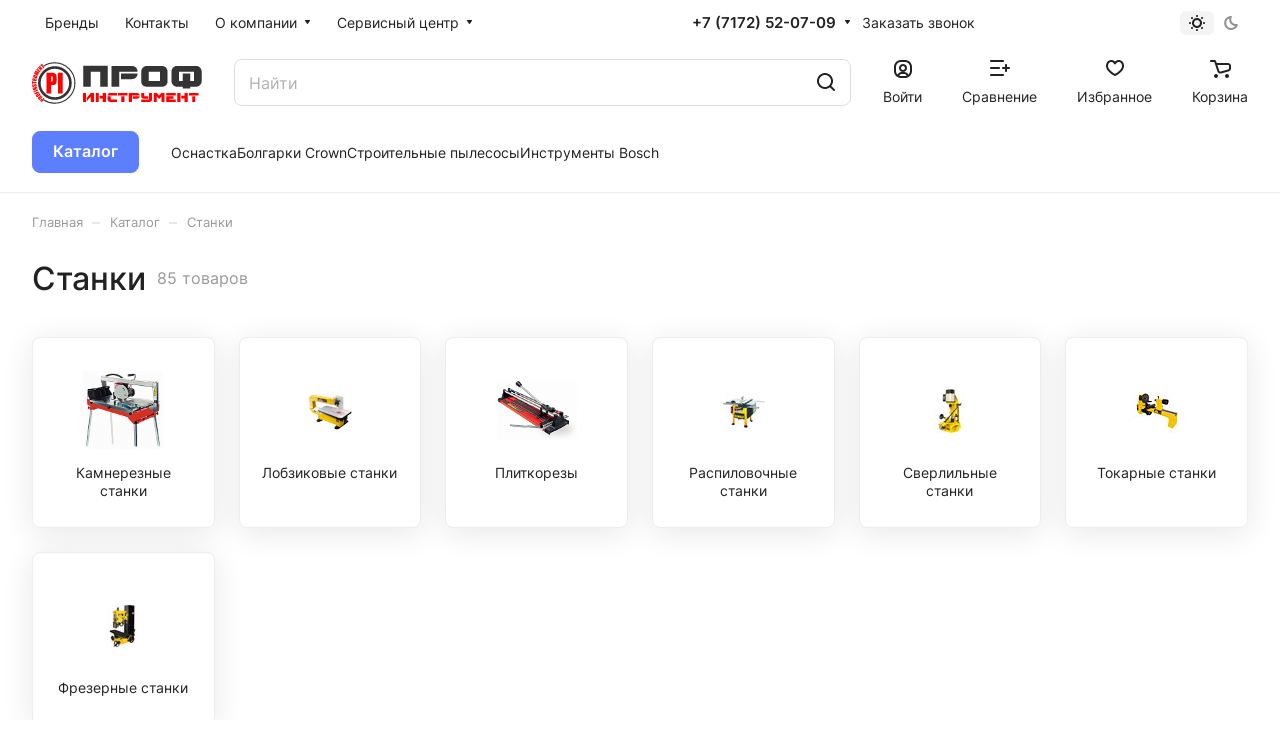

--- FILE ---
content_type: text/html; charset=UTF-8
request_url: https://www.profinstrument.kz/catalog/stanki/
body_size: 63056
content:
<!DOCTYPE html>
<html xmlns="http://www.w3.org/1999/xhtml" xml:lang="ru" lang="ru" class="  ">
	<head><link rel="next" href="https://www.profinstrument.kz/catalog/stanki/?PAGEN_1=2"  />
		<title>Станки</title>
		<meta name="viewport" content="initial-scale=1.0, width=device-width" />
		<meta name="HandheldFriendly" content="true" />
		<meta name="yes" content="yes" />
		<meta name="apple-mobile-web-app-status-bar-style" content="black" />
		<meta name="SKYPE_TOOLBAR" content="SKYPE_TOOLBAR_PARSER_COMPATIBLE" />
		<meta http-equiv="Content-Type" content="text/html; charset=UTF-8" />
<meta name="keywords" content="Интернет-магазин, заказать, купить" />
<meta name="description" content="Интернет-магазин" />
<link href="/bitrix/js/ui/design-tokens/dist/ui.design-tokens.min.css?175850550723463"  rel="stylesheet" />
<link href="/bitrix/js/ui/fonts/opensans/ui.font.opensans.min.css?17585055082320"  rel="stylesheet" />
<link href="/bitrix/js/main/popup/dist/main.popup.bundle.min.css?175850552028056"  rel="stylesheet" />
<link href="/bitrix/cache/css/s1/aspro-lite/page_751c69ae113d43a46aee24adf774c500/page_751c69ae113d43a46aee24adf774c500_v1.css?175856280425725"  rel="stylesheet" />
<link href="/bitrix/cache/css/s1/aspro-lite/default_abc4564c8c81a8692995fa97456fe697/default_abc4564c8c81a8692995fa97456fe697_v1.css?17585108083281"  rel="stylesheet" />
<link href="/bitrix/cache/css/s1/aspro-lite/default_4ce7e8c5639494aafba832a46c6bc34f/default_4ce7e8c5639494aafba832a46c6bc34f_v1.css?175856274214859"  rel="stylesheet" />
<link href="/bitrix/cache/css/s1/aspro-lite/default_4ad33bdf124bdacc60fa101b1853d32f/default_4ad33bdf124bdacc60fa101b1853d32f_v1.css?17585104633300"  rel="stylesheet" />
<link href="/bitrix/cache/css/s1/aspro-lite/default_30f64431032ef5bc952c304ed2a2307f/default_30f64431032ef5bc952c304ed2a2307f_v1.css?17585104632211"  rel="stylesheet" />
<link href="/bitrix/cache/css/s1/aspro-lite/template_11981f30bc776943c28ba16cc611e5e7/template_11981f30bc776943c28ba16cc611e5e7_v1.css?1758562694235241"  data-template-style="true" rel="stylesheet" />
<script>if(!window.BX)window.BX={};if(!window.BX.message)window.BX.message=function(mess){if(typeof mess==='object'){for(let i in mess) {BX.message[i]=mess[i];} return true;}};</script>
<script>(window.BX||top.BX).message({"pull_server_enabled":"N","pull_config_timestamp":0,"shared_worker_allowed":"Y","pull_guest_mode":"N","pull_guest_user_id":0,"pull_worker_mtime":1758505509});(window.BX||top.BX).message({"PULL_OLD_REVISION":"Для продолжения корректной работы с сайтом необходимо перезагрузить страницу."});</script>
<script>(window.BX||top.BX).message({"JS_CORE_LOADING":"Загрузка...","JS_CORE_NO_DATA":"- Нет данных -","JS_CORE_WINDOW_CLOSE":"Закрыть","JS_CORE_WINDOW_EXPAND":"Развернуть","JS_CORE_WINDOW_NARROW":"Свернуть в окно","JS_CORE_WINDOW_SAVE":"Сохранить","JS_CORE_WINDOW_CANCEL":"Отменить","JS_CORE_WINDOW_CONTINUE":"Продолжить","JS_CORE_H":"ч","JS_CORE_M":"м","JS_CORE_S":"с","JSADM_AI_HIDE_EXTRA":"Скрыть лишние","JSADM_AI_ALL_NOTIF":"Показать все","JSADM_AUTH_REQ":"Требуется авторизация!","JS_CORE_WINDOW_AUTH":"Войти","JS_CORE_IMAGE_FULL":"Полный размер"});</script>

<script src="/bitrix/js/main/core/core.min.js?1758505518230432"></script>

<script>BX.Runtime.registerExtension({"name":"main.core","namespace":"BX","loaded":true});</script>
<script>BX.setJSList(["\/bitrix\/js\/main\/core\/core_ajax.js","\/bitrix\/js\/main\/core\/core_promise.js","\/bitrix\/js\/main\/polyfill\/promise\/js\/promise.js","\/bitrix\/js\/main\/loadext\/loadext.js","\/bitrix\/js\/main\/loadext\/extension.js","\/bitrix\/js\/main\/polyfill\/promise\/js\/promise.js","\/bitrix\/js\/main\/polyfill\/find\/js\/find.js","\/bitrix\/js\/main\/polyfill\/includes\/js\/includes.js","\/bitrix\/js\/main\/polyfill\/matches\/js\/matches.js","\/bitrix\/js\/ui\/polyfill\/closest\/js\/closest.js","\/bitrix\/js\/main\/polyfill\/fill\/main.polyfill.fill.js","\/bitrix\/js\/main\/polyfill\/find\/js\/find.js","\/bitrix\/js\/main\/polyfill\/matches\/js\/matches.js","\/bitrix\/js\/main\/polyfill\/core\/dist\/polyfill.bundle.js","\/bitrix\/js\/main\/core\/core.js","\/bitrix\/js\/main\/polyfill\/intersectionobserver\/js\/intersectionobserver.js","\/bitrix\/js\/main\/lazyload\/dist\/lazyload.bundle.js","\/bitrix\/js\/main\/polyfill\/core\/dist\/polyfill.bundle.js","\/bitrix\/js\/main\/parambag\/dist\/parambag.bundle.js"]);
</script>
<script>BX.Runtime.registerExtension({"name":"aspro_cookie","namespace":"window","loaded":true});</script>
<script>BX.Runtime.registerExtension({"name":"aspro_metrika.goals","namespace":"window","loaded":true});</script>
<script>BX.Runtime.registerExtension({"name":"aspro_logo","namespace":"window","loaded":true});</script>
<script>(window.BX||top.BX).message({"ADD_BASKET_PROPS_TITLE":"Выберите свойства, добавляемые в корзину","ADD_BASKET_PROPS_BUTTON_TITLE":"Выбрать"});</script>
<script>BX.Runtime.registerExtension({"name":"aspro_item_action","namespace":"window","loaded":true});</script>
<script>(window.BX||top.BX).message({"NOTICE_ADDED2CART":"В корзине","NOTICE_CLOSE":"Закрыть","NOTICE_MORE":"и ещё #COUNT# #PRODUCTS#","NOTICE_PRODUCT0":"товаров","NOTICE_PRODUCT1":"товар","NOTICE_PRODUCT2":"товара","NOTICE_ERROR":"Ошибка","NOTICE_REQUEST_ERROR":"Ошибка запроса","NOTICE_AUTHORIZED":"Вы успешно авторизовались","NOTICE_ADDED2COMPARE":"В сравнении","NOTICE_ADDED2FAVORITE":"В избранном","NOTICE_ADDED2SUBSCRIBE":"Вы подписались","NOTICE_REMOVED_FROM_COMPARE":"Удалено из сравнения","NOTICE_REMOVED_FROM_FAVORITE":"Удалено из избранного","NOTICE_REMOVED_FROM_SUBSCRIBE":"Удалено из подписки"});</script>
<script>BX.Runtime.registerExtension({"name":"aspro_notice","namespace":"window","loaded":true});</script>
<script>BX.Runtime.registerExtension({"name":"aspro_scroll_to_top","namespace":"window","loaded":true});</script>
<script>BX.Runtime.registerExtension({"name":"aspro_dropdown_select","namespace":"window","loaded":true});</script>
<script>(window.BX||top.BX).message({"CT_BST_SEARCH_BUTTON2":"Найти","SEARCH_IN_SITE_FULL":"По всему сайту","SEARCH_IN_SITE":"Везде","SEARCH_IN_CATALOG_FULL":"По каталогу","SEARCH_IN_CATALOG":"Каталог"});</script>
<script>BX.Runtime.registerExtension({"name":"aspro_searchtitle","namespace":"window","loaded":true});</script>
<script>BX.Runtime.registerExtension({"name":"aspro_drag_scroll","namespace":"window","loaded":true});</script>
<script>BX.Runtime.registerExtension({"name":"aspro_chip","namespace":"window","loaded":true});</script>
<script>BX.Runtime.registerExtension({"name":"aspro_landings_list","namespace":"window","loaded":true});</script>
<script>BX.Runtime.registerExtension({"name":"aspro_alphanumeric","namespace":"window","loaded":true});</script>
<script>BX.Runtime.registerExtension({"name":"aspro_toggle_panel","namespace":"window","loaded":true});</script>
<script>BX.Runtime.registerExtension({"name":"ui.design-tokens","namespace":"window","loaded":true});</script>
<script>BX.Runtime.registerExtension({"name":"ui.fonts.opensans","namespace":"window","loaded":true});</script>
<script>BX.Runtime.registerExtension({"name":"main.popup","namespace":"BX.Main","loaded":true});</script>
<script>BX.Runtime.registerExtension({"name":"popup","namespace":"window","loaded":true});</script>
<script>BX.Runtime.registerExtension({"name":"aspro_catalog","namespace":"window","loaded":true});</script>
<script>BX.Runtime.registerExtension({"name":"aspro_catalog_block","namespace":"window","loaded":true});</script>
<script>BX.Runtime.registerExtension({"name":"aspro_select_offer_load","namespace":"window","loaded":true});</script>
<script>BX.Runtime.registerExtension({"name":"aspro_countdown","namespace":"window","loaded":true});</script>
<script>BX.Runtime.registerExtension({"name":"aspro_filter_panel","namespace":"window","loaded":true});</script>
<script>BX.Runtime.registerExtension({"name":"aspro_smart_filter.ui","namespace":"window","loaded":true});</script>
<script>BX.Runtime.registerExtension({"name":"aspro_animate","namespace":"window","loaded":true});</script>
<script>BX.Runtime.registerExtension({"name":"aspro_smart_filter","namespace":"window","loaded":true});</script>
<script>BX.Runtime.registerExtension({"name":"aspro_order-info","namespace":"window","loaded":true});</script>
<script>BX.Runtime.registerExtension({"name":"ls","namespace":"window","loaded":true});</script>
<script>BX.Runtime.registerExtension({"name":"aspro_skeleton","namespace":"window","loaded":true});</script>
<script>(window.BX||top.BX).message({"LANGUAGE_ID":"ru","FORMAT_DATE":"DD.MM.YYYY","FORMAT_DATETIME":"DD.MM.YYYY HH:MI:SS","COOKIE_PREFIX":"BITRIX_SM","SERVER_TZ_OFFSET":"-14400","UTF_MODE":"Y","SITE_ID":"s1","SITE_DIR":"\/","USER_ID":"","SERVER_TIME":1761988091,"USER_TZ_OFFSET":32400,"USER_TZ_AUTO":"Y","bitrix_sessid":"19d6ac33eb28302cfea723ebb5bf56aa"});</script>


<script src="/bitrix/js/pull/protobuf/protobuf.min.js?175850550976433"></script>
<script src="/bitrix/js/pull/protobuf/model.min.js?175850550914190"></script>
<script src="/bitrix/js/main/core/core_promise.min.js?17585055182490"></script>
<script src="/bitrix/js/rest/client/rest.client.min.js?17585055099240"></script>
<script src="/bitrix/js/pull/client/pull.client.min.js?175850550949849"></script>
<script src="/bitrix/js/main/ajax.min.js?175850551822194"></script>
<script src="/bitrix/js/main/popup/dist/main.popup.bundle.min.js?175850552066962"></script>
<script src="/bitrix/js/main/core/core_ls.min.js?17585055182683"></script>
<script>BX.setCSSList(["\/bitrix\/templates\/aspro-lite\/components\/bitrix\/catalog\/main\/style.css","\/bitrix\/templates\/aspro-lite\/components\/bitrix\/catalog.section.list\/main\/style.css","\/bitrix\/templates\/aspro-lite\/css\/chip.min.css","\/bitrix\/templates\/aspro-lite\/css\/landings-list.min.css","\/bitrix\/templates\/aspro-lite\/css\/filter-panel.min.css","\/bitrix\/templates\/aspro-lite\/css\/smart-filter.min.css","\/bitrix\/templates\/aspro-lite\/css\/animation\/animation_ext.min.css","\/bitrix\/templates\/aspro-lite\/css\/order-info.min.css","\/bitrix\/templates\/aspro-lite\/css\/fonts\/inter\/css\/inter.min.css","\/bitrix\/templates\/aspro-lite\/css\/lite.bootstrap.css","\/bitrix\/templates\/aspro-lite\/vendor\/css\/ripple.css","\/bitrix\/templates\/aspro-lite\/css\/buttons.css","\/bitrix\/templates\/aspro-lite\/css\/svg.css","\/bitrix\/templates\/aspro-lite\/css\/header.css","\/bitrix\/templates\/aspro-lite\/css\/footer.css","\/bitrix\/templates\/aspro-lite\/css\/mobile-header.css","\/bitrix\/templates\/aspro-lite\/css\/mobile-menu.css","\/bitrix\/templates\/aspro-lite\/css\/header-fixed.css","\/bitrix\/templates\/aspro-lite\/css\/page-title-breadcrumb-pagination.css","\/bitrix\/templates\/aspro-lite\/css\/social-icons.css","\/bitrix\/templates\/aspro-lite\/css\/left-menu.css","\/bitrix\/templates\/aspro-lite\/css\/tabs.css","\/bitrix\/templates\/aspro-lite\/css\/bg-banner.css","\/bitrix\/templates\/aspro-lite\/css\/item-views.css","\/bitrix\/templates\/aspro-lite\/css\/blocks\/cross.css","\/bitrix\/templates\/aspro-lite\/css\/blocks\/dark-light-theme.css","\/bitrix\/templates\/aspro-lite\/css\/blocks\/flexbox.css","\/bitrix\/templates\/aspro-lite\/css\/blocks\/grid-list.css","\/bitrix\/templates\/aspro-lite\/css\/blocks\/gutters.css","\/bitrix\/templates\/aspro-lite\/css\/blocks\/hint.css","\/bitrix\/templates\/aspro-lite\/css\/blocks\/images.css","\/bitrix\/templates\/aspro-lite\/css\/blocks\/line-block.css","\/bitrix\/templates\/aspro-lite\/css\/blocks\/mobile-scrolled.css","\/bitrix\/templates\/aspro-lite\/css\/blocks\/popup.css","\/bitrix\/templates\/aspro-lite\/css\/blocks\/prices.css","\/bitrix\/templates\/aspro-lite\/css\/blocks\/scroller.css","\/bitrix\/templates\/aspro-lite\/css\/blocks\/social-list.css","\/bitrix\/templates\/aspro-lite\/css\/blocks\/sticker.css","\/bitrix\/templates\/aspro-lite\/css\/blocks\/sticky.css","\/bitrix\/templates\/.default\/ajax\/ajax.css","\/bitrix\/templates\/aspro-lite\/css\/item-action.min.css","\/bitrix\/templates\/aspro-lite\/css\/notice.min.css","\/bitrix\/templates\/aspro-lite\/css\/scroll_to_top.min.css","\/bitrix\/templates\/aspro-lite\/components\/bitrix\/menu\/header\/style.css","\/bitrix\/templates\/aspro-lite\/css\/dropdown-select.min.css","\/bitrix\/components\/aspro\/theme.selector.lite\/templates\/.default\/style.css","\/bitrix\/templates\/aspro-lite\/components\/bitrix\/search.title\/corp\/style.css","\/bitrix\/templates\/aspro-lite\/css\/dragscroll.min.css","\/bitrix\/templates\/aspro-lite\/components\/bitrix\/breadcrumb\/main\/style.css","\/bitrix\/templates\/aspro-lite\/components\/bitrix\/menu\/bottom\/style.css","\/bitrix\/components\/aspro\/marketing.popup.lite\/templates\/.default\/style.css","\/bitrix\/templates\/aspro-lite\/styles.css","\/bitrix\/templates\/aspro-lite\/template_styles.css","\/bitrix\/templates\/aspro-lite\/css\/form.css","\/bitrix\/templates\/aspro-lite\/css\/colored.css","\/bitrix\/templates\/aspro-lite\/css\/responsive.css","\/bitrix\/templates\/aspro-lite\/css\/custom.css","\/bitrix\/templates\/aspro-lite\/components\/bitrix\/catalog.smart.filter\/main_compact\/style.css","\/bitrix\/templates\/aspro-lite\/css\/toggle-panel.min.css","\/bitrix\/templates\/aspro-lite\/components\/bitrix\/catalog.section\/catalog_block\/style.css","\/bitrix\/templates\/aspro-lite\/css\/catalog.min.css","\/bitrix\/templates\/aspro-lite\/css\/catalog-block.min.css","\/bitrix\/templates\/aspro-lite\/css\/conditional\/countdown.min.css","\/bitrix\/components\/aspro\/catalog.viewed.lite\/templates\/main\/style.css","\/bitrix\/templates\/aspro-lite\/css\/skeleton.css","\/bitrix\/templates\/aspro-lite\/css\/bottom-icons-panel.css"]);</script>
<script>if (Intl && Intl.DateTimeFormat) document.cookie="BITRIX_SM_TZ="+Intl.DateTimeFormat().resolvedOptions().timeZone+"; path=/; expires=Sun, 01 Nov 2026 00:00:00 -0400";</script>
<script>
					(function () {
						"use strict";

						var counter = function ()
						{
							var cookie = (function (name) {
								var parts = ("; " + document.cookie).split("; " + name + "=");
								if (parts.length == 2) {
									try {return JSON.parse(decodeURIComponent(parts.pop().split(";").shift()));}
									catch (e) {}
								}
							})("BITRIX_CONVERSION_CONTEXT_s1");

							if (cookie && cookie.EXPIRE >= BX.message("SERVER_TIME"))
								return;

							var request = new XMLHttpRequest();
							request.open("POST", "/bitrix/tools/conversion/ajax_counter.php", true);
							request.setRequestHeader("Content-type", "application/x-www-form-urlencoded");
							request.send(
								"SITE_ID="+encodeURIComponent("s1")+
								"&sessid="+encodeURIComponent(BX.bitrix_sessid())+
								"&HTTP_REFERER="+encodeURIComponent(document.referrer)
							);
						};

						if (window.frameRequestStart === true)
							BX.addCustomEvent("onFrameDataReceived", counter);
						else
							BX.ready(counter);
					})();
				</script>
<script>BX.message({'JS_REQUIRED':'Заполните это поле!','JS_FORMAT':'Неверный формат!','JS_FILE_EXT':'Недопустимое расширение файла!','JS_PASSWORD_COPY':'Пароли не совпадают!','JS_PASSWORD_LENGTH':'Минимум 6 символов!','JS_ERROR':'Неверно заполнено поле!','JS_FILE_SIZE':'Максимальный размер 5мб!','JS_FILE_BUTTON_NAME':'Выберите файл','JS_FILE_DEFAULT':'Файл не найден','JS_DATE':'Некорректная дата!','JS_DATETIME':'Некорректная дата/время!','JS_REQUIRED_LICENSES':'Согласитесь с условиями','JS_REQUIRED_OFFER':'Согласитесь с условиями','JS_INVALID_NUMBER':'Неверный номер','JS_INVALID_COUNTRY_CODE':'Неверный код страны','JS_TOO_SHORT':'Номер слишком короткий','JS_TOO_LONG':'Номер слишком длинный','S_CALLBACK':'Заказать звонок','S_QUESTION':'Задать вопрос','S_ASK_QUESTION':'Задать вопрос','S_FEEDBACK':'Оставить отзыв','ERROR_INCLUDE_MODULE_DIGITAL_TITLE':'Ошибка подключения модуля &laquo;Аспро: ЛайтШоп&raquo;','ERROR_INCLUDE_MODULE_DIGITAL_TEXT':'Ошибка подключения модуля &laquo;Аспро: ЛайтШоп&raquo;.<br />Пожалуйста установите модуль и повторите попытку','S_SERVICES':'Наши услуги','S_SERVICES_SHORT':'Услуги','S_TO_ALL_SERVICES':'Все услуги','S_CATALOG':'Каталог товаров','S_CATALOG_SHORT':'Каталог','S_TO_ALL_CATALOG':'Весь каталог','S_CATALOG_FAVORITES':'Наши товары','S_CATALOG_FAVORITES_SHORT':'Товары','S_NEWS':'Новости','S_TO_ALL_NEWS':'Все новости','S_COMPANY':'О компании','S_OTHER':'Прочее','S_CONTENT':'Контент','T_JS_ARTICLE':'Артикул: ','T_JS_NAME':'Наименование: ','T_JS_PRICE':'Цена: ','T_JS_QUANTITY':'Количество: ','T_JS_SUMM':'Сумма: ','FANCY_CLOSE':'Закрыть','FANCY_NEXT':'Вперед','FANCY_PREV':'Назад','CUSTOM_COLOR_CHOOSE':'Выбрать','CUSTOM_COLOR_CANCEL':'Отмена','S_MOBILE_MENU':'Меню','DIGITAL_T_MENU_BACK':'Назад','DIGITAL_T_MENU_CALLBACK':'Обратная связь','DIGITAL_T_MENU_CONTACTS_TITLE':'Будьте на связи','TITLE_BASKET':'В корзине товаров на #SUMM#','BASKET_SUMM':'#SUMM#','EMPTY_BASKET':'Корзина пуста','TITLE_BASKET_EMPTY':'Корзина пуста','BASKET':'Корзина','SEARCH_TITLE':'Поиск','SOCIAL_TITLE':'Оставайтесь на связи','LOGIN':'Войти','MY_CABINET':'Кабинет','SUBSCRIBE_TITLE':'Будьте всегда в курсе','HEADER_SCHEDULE':'Время работы','SEO_TEXT':'SEO описание','COMPANY_IMG':'Картинка компании','COMPANY_TEXT':'Описание компании','JS_RECAPTCHA_ERROR':'Пройдите проверку','JS_PROCESSING_ERROR':'Согласитесь с условиями!','CONFIG_SAVE_SUCCESS':'Настройки сохранены','CONFIG_SAVE_FAIL':'Ошибка сохранения настроек','CLEAR_FILE':'Отменить','ALL_SECTIONS_PROJECT':'Все проекты','RELOAD_PAGE':'Обновить страницу','REFRESH':'Поменять картинку','RECAPTCHA_TEXT':'Подтвердите, что вы не робот','SHOW':'Еще','HIDE':'Скрыть','FILTER_EXPAND_VALUES':'Показать все','FILTER_HIDE_VALUES':'Свернуть','COUNTDOWN_SEC':'сек','COUNTDOWN_MIN':'мин','COUNTDOWN_HOUR':'час','COUNTDOWN_DAY0':'дн','COUNTDOWN_DAY1':'дн','COUNTDOWN_DAY2':'дн','COUNTDOWN_WEAK0':'Недель','COUNTDOWN_WEAK1':'Неделя','COUNTDOWN_WEAK2':'Недели','COUNTDOWN_MONTH0':'Месяцев','COUNTDOWN_MONTH1':'Месяц','COUNTDOWN_MONTH2':'Месяца','COUNTDOWN_YEAR0':'Лет','COUNTDOWN_YEAR1':'Год','COUNTDOWN_YEAR2':'Года','COUNTDOWN_COMPACT_SEC':'с','COUNTDOWN_COMPACT_MIN':'м','COUNTDOWN_COMPACT_HOUR':'ч','COUNTDOWN_COMPACT_DAY':'д','COUNTDOWN_COMPACT_WEAK':'н','COUNTDOWN_COMPACT_MONTH':'м','COUNTDOWN_COMPACT_YEAR0':'л','COUNTDOWN_COMPACT_YEAR1':'г','BASKET_PRINT_BUTTON':'Распечатать','BASKET_CLEAR_ALL_BUTTON':'Очистить','BASKET_QUICK_ORDER_BUTTON':'Быстрый заказ','BASKET_CONTINUE_BUTTON':'Продолжить покупки','BASKET_ORDER_BUTTON':'Оформить заказ','SHARE_BUTTON':'Поделиться','BASKET_CHANGE_TITLE':'Ваш заказ','BASKET_CHANGE_LINK':'Изменить','MORE_INFO_SKU':'Купить','ITEM_ECONOMY':'Экономия','ITEM_ARTICLE':'Артикул: ','JS_FORMAT_ORDER':'имеет неверный формат','JS_BASKET_COUNT_TITLE':'В корзине товаров на SUMM','POPUP_VIDEO':'Видео','POPUP_GIFT_TEXT':'Нашли что-то особенное? Намекните другу о подарке!','ORDER_FIO_LABEL':'Ф.И.О.','ORDER_PHONE_LABEL':'Телефон','ORDER_REGISTER_BUTTON':'Регистрация','PRICES_TYPE':'Варианты цен','FILTER_HELPER_VALUES':' знач.','SHOW_MORE_SCU_MAIN':'Еще #COUNT#','SHOW_MORE_SCU_1':'предложение','SHOW_MORE_SCU_2':'предложения','SHOW_MORE_SCU_3':'предложений','PARENT_ITEM_NOT_FOUND':'Не найден основной товар для услуги в корзине. Обновите страницу и попробуйте снова.','S_FAVORITE':'Избранное','S_COMPARE':'Сравнение'})</script>
<style>html {--border-radius:8px;--theme-base-color:#5b7fff;--theme-base-opacity-color:#5b7fff1a;--theme-more-color:#5b7fff;--theme-outer-border-radius:8px;--theme-text-transform:none;--theme-letter-spacing:normal;--theme-button-font-size:0%;--theme-button-padding-2px:0%;--theme-button-padding-1px:0%;--theme-more-color-hue:227;--theme-more-color-saturation:100%;--theme-more-color-lightness:68%;--theme-base-color-hue:227;--theme-base-color-saturation:100%;--theme-base-color-lightness:68%;--theme-lightness-hover-diff:6%;}</style>
<style>html {font-size:16px;--theme-font-family:Inter;--theme-font-title-family:var(--theme-font-family);--theme-font-title-weight:500;}</style>
<style>html {--theme-page-width: 1500px;--theme-page-width-padding: 32px}</style>

            <script src="/bitrix/templates/aspro-lite/js/app.min.js?17585055212299"></script>
            <script data-skip-moving="true" src="/bitrix/js/main/jquery/jquery-3.6.0.min.js"></script>
            <script data-skip-moving="true" src="/bitrix/templates/aspro-lite/js/speed.min.js?=1758505521"></script>
        
<link href="/bitrix/templates/aspro-lite/css/print.min.css?175850552012929" data-template-style="true" rel="stylesheet" media="print">
<script>window.lazySizesConfig = window.lazySizesConfig || {};lazySizesConfig.loadMode = 1;lazySizesConfig.expand = 200;lazySizesConfig.expFactor = 1;lazySizesConfig.hFac = 0.1;window.lazySizesConfig.loadHidden = false;</script>
<script src="/bitrix/templates/aspro-lite/vendor/lazysizes.min.js" data-skip-moving="true" defer=""></script>
<script src="/bitrix/templates/aspro-lite/vendor/ls.unveilhooks.min.js" data-skip-moving="true" defer=""></script>
<link rel="shortcut icon" href="/favicon.ico" type="image/x-icon" />
<link rel="apple-touch-icon" sizes="180x180" href="/include/apple-touch-icon.png" />

<meta property="og:title" content="Станки" />
<meta property="og:type" content="website" />
<meta property="og:image" content="https://www.profinstrument.kz:443/logo.png" />
<link rel="image_src" href="https://www.profinstrument.kz:443/logo.png"  />
<meta property="og:url" content="https://www.profinstrument.kz:443/catalog/stanki/" />
<meta property="og:description" content="Интернет-магазин" />



<script src="/bitrix/templates/aspro-lite/js/observer.min.js?17585055213650"></script>
<script src="/bitrix/templates/aspro-lite/js/lite.bootstrap.min.js?175850552113619"></script>
<script src="/bitrix/templates/aspro-lite/vendor/jquery.cookie.min.js?17585055201613"></script>
<script src="/bitrix/templates/aspro-lite/vendor/jquery.validate.min.js?175850552022254"></script>
<script src="/bitrix/templates/aspro-lite/vendor/js/ripple.min.js?17585055201624"></script>
<script src="/bitrix/templates/aspro-lite/js/detectmobilebrowser.js?17585055212203"></script>
<script src="/bitrix/templates/aspro-lite/js/matchMedia.min.js?1758505521931"></script>
<script src="/bitrix/templates/aspro-lite/js/jquery.actual.min.js?17585055211239"></script>
<script src="/bitrix/templates/aspro-lite/js/jquery-ui.min.js?175850552132162"></script>
<script src="/bitrix/templates/aspro-lite/js/jqModal.min.js?17585055213197"></script>
<script src="/bitrix/templates/aspro-lite/js/scrollTabs.min.js?175850552110414"></script>
<script src="/bitrix/templates/aspro-lite/js/blocks/controls.min.js?17585055212846"></script>
<script src="/bitrix/templates/aspro-lite/js/blocks/dropdown-product.min.js?1758505521962"></script>
<script src="/bitrix/templates/aspro-lite/js/blocks/hint.min.js?1758505521515"></script>
<script src="/bitrix/templates/aspro-lite/js/blocks/tabs-history.min.js?17585055211019"></script>
<script src="/bitrix/templates/aspro-lite/js/general.min.js?175856269294585"></script>
<script src="/bitrix/templates/aspro-lite/js/custom.js?1758505521307"></script>
<script src="/bitrix/templates/aspro-lite/js/metrika.goals.min.js?17585055217001"></script>
<script src="/bitrix/templates/aspro-lite/js/logo.min.js?17585055213294"></script>
<script src="/bitrix/templates/aspro-lite/js/item-action.min.js?175850552119739"></script>
<script src="/bitrix/templates/aspro-lite/js/notice.min.js?175850552117378"></script>
<script src="/bitrix/templates/aspro-lite/js/scroll_to_top.min.js?17585055212367"></script>
<script src="/bitrix/templates/aspro-lite/components/bitrix/menu/header/script.min.js?17585055212602"></script>
<script src="/bitrix/templates/aspro-lite/js/phones.min.js?1758505521712"></script>
<script src="/bitrix/components/aspro/theme.selector.lite/templates/.default/script.min.js?17585055044561"></script>
<script src="/bitrix/components/bitrix/search.title/script.min.js?17585054966543"></script>
<script src="/bitrix/templates/aspro-lite/components/bitrix/search.title/corp/script.min.js?17585055208336"></script>
<script src="/bitrix/templates/aspro-lite/js/searchtitle.min.js?17585055211414"></script>
<script src="/bitrix/templates/aspro-lite/js/dragscroll.min.js?17585055215337"></script>
<script src="/bitrix/templates/aspro-lite/components/bitrix/menu/left/script.min.js?1758505521947"></script>
<script src="/bitrix/templates/aspro-lite/components/bitrix/menu/bottom/script.min.js?1758505521319"></script>
<script src="/bitrix/components/aspro/marketing.popup.lite/templates/.default/script.min.js?1758505504947"></script>
<script src="/bitrix/templates/aspro-lite/js/jquery.inputmask.bundle.min.js?175850552170933"></script>
<script src="/bitrix/templates/aspro-lite/components/bitrix/news.list/landings_list/script.min.js?17585055211051"></script>
<script src="/bitrix/templates/aspro-lite/js/jquery.history.js?175850552121571"></script>
<script src="/bitrix/templates/aspro-lite/js/mobile.min.js?17585055214502"></script>
<script src="/bitrix/templates/aspro-lite/js/smart-filter.min.js?1758505521221"></script>
<script src="/bitrix/templates/aspro-lite/components/bitrix/catalog.smart.filter/main_compact/script.min.js?175850552122409"></script>
<script src="/bitrix/templates/aspro-lite/js/jquery.alphanumeric.min.js?1758505521942"></script>
<script src="/bitrix/templates/aspro-lite/components/bitrix/catalog.section/catalog_block/script.min.js?17585055211861"></script>
<script src="/bitrix/templates/aspro-lite/js/select_offer_load.min.js?1758505521187"></script>
<script src="/bitrix/templates/aspro-lite/vendor/js/jquery.plugin.min.js?17585055203349"></script>
<script src="/bitrix/templates/aspro-lite/vendor/js/countdown/jquery.countdown.min.js?175850552020851"></script>
<script src="/bitrix/templates/aspro-lite/vendor/js/countdown/jquery.countdown-ru.min.js?17585055201487"></script>
<script src="/bitrix/templates/aspro-lite/js/conditional/countdown.min.js?17585055212741"></script>

				<style>html {--header-height:193px;}</style>	</head>
	<body class=" site_s1   side_left hide_menu_page region_confirm_normal header_fill_ fixed_y mfixed_y mfixed_view_always title_position_left mmenu_leftside mheader-v1 footer-v1 fill_bg_ header-v4 title-v1 bottom-icons-panel_y with_order with_cabinet with_phones theme-light" id="main" data-site="/">
		<div class="bx_areas"></div>

		
		<div id="panel"></div>


						                                <script data-skip-moving="true">
            var solutionName = 'arLiteOptions';
            var arAsproOptions = window[solutionName] = ({});
            var arAsproCounters = {};
            var arBasketItems = {};
        </script>
        <script src="/bitrix/templates/aspro-lite/js/setTheme.php?site_id=s1&site_dir=/" data-skip-moving="true"></script>
        <script>

        if (arAsproOptions.SITE_ADDRESS){
            arAsproOptions.SITE_ADDRESS = arAsproOptions.SITE_ADDRESS.replace(/'/g, "");
        }

        window.basketJSParams = window.basketJSParams || [];
                BX.message({'MIN_ORDER_PRICE_TEXT':'<b>'});
        arAsproOptions.PAGES.FRONT_PAGE = window[solutionName].PAGES.FRONT_PAGE = "";
        arAsproOptions.PAGES.BASKET_PAGE = window[solutionName].PAGES.BASKET_PAGE = "";
        arAsproOptions.PAGES.ORDER_PAGE = window[solutionName].PAGES.ORDER_PAGE = "";
        arAsproOptions.PAGES.PERSONAL_PAGE = window[solutionName].PAGES.PERSONAL_PAGE = "";
        arAsproOptions.PAGES.CATALOG_PAGE = window[solutionName].PAGES.CATALOG_PAGE = "1";
        </script>
        <!--'start_frame_cache_options-block'-->            <script>
            var arAsproCounters = {'BASKET':{'ITEMS':[],'COUNT':'0','TITLE':'Корзина пуста'},'DELAY':{'ITEMS':[],'COUNT':'0'},'NOT_AVAILABLE':{'ITEMS':[],'COUNT':'0'},'COMPARE':{'ITEMS':[],'COUNT':'0','TITLE':'Список сравниваемых элементов'},'FAVORITE':{'ITEMS':[],'COUNT':'0','TITLE':'Избранные товары'},'SUBSCRIBE':{'ITEMS':[],'COUNT':'0','TITLE':'Подписка на товары'}};
            </script>
            <!--'end_frame_cache_options-block'-->
		<div class="body  hover_">
			<div class="body_media"></div>

						<div class="headers-container">				
				<div class="title-v1" data-ajax-block="HEADER" data-ajax-callback="headerInit">
										
<header class="header_4 header  header--narrow ">
	<div class="header__inner  header__inner--no-pt">

		
		<div class="header__top-part " data-ajax-load-block="HEADER_TOP_PART">
							<div class="maxwidth-theme">
			
			<div class="header__top-inner">

				
								<div class="header__top-item header-menu dotted-flex-1 hide-dotted">
					<nav class="mega-menu sliced">
						    <div class="catalog_icons_">
        <div class="header-menu__wrapper">
                                            <div class="header-menu__item unvisible header-menu__item--first  ">
                                            <a class="header-menu__link header-menu__link--top-level light-opacity-hover fill-theme-hover banner-light-text dark_link" href="/brands/">
                            <span class="header-menu__title font_14">
                                Бренды                            </span>
                                                    </a>
                                                                                                </div>
                                                            <div class="header-menu__item unvisible   ">
                                            <a class="header-menu__link header-menu__link--top-level light-opacity-hover fill-theme-hover banner-light-text dark_link" href="/contacts/">
                            <span class="header-menu__title font_14">
                                Контакты                            </span>
                                                    </a>
                                                                                                </div>
                                                            <div class="header-menu__item unvisible   header-menu__item--dropdown">
                                            <a class="header-menu__link header-menu__link--top-level light-opacity-hover fill-theme-hover banner-light-text dark_link" href="/company/">
                            <span class="header-menu__title font_14">
                                О компании                            </span>
                                                            <i class="svg inline  header-menu__wide-submenu-right-arrow fill-dark-light-block banner-light-icon-fill inline " aria-hidden="true"><svg width="7" height="5" ><use xlink:href="/bitrix/templates/aspro-lite/images/svg/arrows.svg?1758505520#down-7-5"></use></svg></i>                                                    </a>
                                                                                    <div class="header-menu__dropdown-menu dropdown-menu-wrapper dropdown-menu-wrapper--visible dropdown-menu-wrapper--woffset">
                            <div class="dropdown-menu-inner rounded-x ">

                                
                                
                                
                                <ul class="header-menu__dropdown-menu-inner ">
                                                                                                                                                                <li class="header-menu__dropdown-item  count_ ">
                                                <a class="font_15 dropdown-menu-item dark_link fill-dark-light-block " href="/company/">
                                                    О компании                                                                                                    </a>
                                                                                            </li>
                                                                                                                                                                                                        <li class="header-menu__dropdown-item  count_ ">
                                                <a class="font_15 dropdown-menu-item dark_link fill-dark-light-block " href="/company/contract/">
                                                    Публичный договор                                                                                                    </a>
                                                                                            </li>
                                                                                                                                                                                                        <li class="header-menu__dropdown-item  count_ ">
                                                <a class="font_15 dropdown-menu-item dark_link fill-dark-light-block " href="/company/reviews/">
                                                    Отзывы                                                                                                    </a>
                                                                                            </li>
                                                                                                                                                                                                        <li class="header-menu__dropdown-item  count_ ">
                                                <a class="font_15 dropdown-menu-item dark_link fill-dark-light-block " href="/company/docs/">
                                                    Документы                                                                                                    </a>
                                                                                            </li>
                                                                                                                                                                                                        <li class="header-menu__dropdown-item  count_ ">
                                                <a class="font_15 dropdown-menu-item dark_link fill-dark-light-block " href="/company/openings/">
                                                    Вакансии                                                                                                    </a>
                                                                                            </li>
                                                                                                            </ul>

                                                                                            </div>
                        </div>
                                                        </div>
                                                            <div class="header-menu__item unvisible  header-menu__item--last header-menu__item--dropdown">
                                            <a class="header-menu__link header-menu__link--top-level light-opacity-hover fill-theme-hover banner-light-text dark_link" href="/services/">
                            <span class="header-menu__title font_14">
                                Сервисный центр                            </span>
                                                            <i class="svg inline  header-menu__wide-submenu-right-arrow fill-dark-light-block banner-light-icon-fill inline " aria-hidden="true"><svg width="7" height="5" ><use xlink:href="/bitrix/templates/aspro-lite/images/svg/arrows.svg?1758505520#down-7-5"></use></svg></i>                                                    </a>
                                                                                    <div class="header-menu__dropdown-menu dropdown-menu-wrapper dropdown-menu-wrapper--visible dropdown-menu-wrapper--woffset">
                            <div class="dropdown-menu-inner rounded-x ">

                                
                                
                                
                                <ul class="header-menu__dropdown-menu-inner ">
                                                                                                                                                                <li class="header-menu__dropdown-item  count_ ">
                                                <a class="font_15 dropdown-menu-item dark_link fill-dark-light-block " href="/services/garantiynyy-remont/">
                                                    Гарантийный ремонт                                                                                                    </a>
                                                                                            </li>
                                                                                                                                                                                                        <li class="header-menu__dropdown-item  count_ ">
                                                <a class="font_15 dropdown-menu-item dark_link fill-dark-light-block " href="/services/servisnoe-obsluzhivanie/">
                                                    Сервисное обслуживание                                                                                                    </a>
                                                                                            </li>
                                                                                                                                                                                                        <li class="header-menu__dropdown-item  count_ ">
                                                <a class="font_15 dropdown-menu-item dark_link fill-dark-light-block " href="/services/postavka-komplektuyushchikh/">
                                                    Поставка комплектующих                                                                                                    </a>
                                                                                            </li>
                                                                                                            </ul>

                                                                                            </div>
                        </div>
                                                        </div>
                            
                            <div class="header-menu__item header-menu__item--more-items unvisible">
                    <div class="header-menu__link banner-light-icon-fill fill-dark-light-block light-opacity-hover">
                        <i class="svg inline  inline " aria-hidden="true"><svg width="15" height="3" ><use xlink:href="/bitrix/templates/aspro-lite/images/svg/header_icons.svg?1758505520#dots-15-3"></use></svg></i>                    </div>
                    <div class="header-menu__dropdown-menu dropdown-menu-wrapper dropdown-menu-wrapper--visible dropdown-menu-wrapper--woffset">
                        <ul class="header-menu__more-items-list dropdown-menu-inner rounded-x"></ul>
                    </div>
                </div>
                    </div>
    </div>
    <script data-skip-moving="true">
        if (typeof topMenuAction !== 'function'){
            function topMenuAction() {
                //CheckTopMenuPadding();
                //CheckTopMenuOncePadding();
                if (typeof CheckTopMenuDotted !== 'function'){
                    let timerID = setInterval(function(){
                        if (typeof CheckTopMenuDotted === 'function'){
                            CheckTopMenuDotted();
                            clearInterval(timerID);
                        }
                    }, 100);
                } else {
                    CheckTopMenuDotted();
                }
            }
        }

    </script>
					</nav>
				</div>

												
            <div class="header__top-item no-shrinked " data-ajax-load-block="HEADER_TOGGLE_PHONE">
                
                                                <div class="">
                                <div class="phones">
                                                                        <div class="phones__phones-wrapper">
                                                                                        
                                <div class="phones__inner phones__inner--big fill-theme-parent">
                <a class="phones__phone-link phones__phone-first dark_link banner-light-text menu-light-text icon-block__name" href="tel:+77172520709">+7 (7172) 52-07-09</a>
                                    <div class="phones__dropdown ">
                        <div class="dropdown dropdown--relative">
                                                                                            <div class="phones__phone-more dropdown__item color-theme-hover dropdown__item--first dropdown__item--last">
                                    <a class="phones__phone-link dark_link phones__phone-link--no_descript" rel="nofollow" href="tel:+77172520709">+7 (7172) 52-07-09</a>
                                </div>
                                                        <div class="phones__dropdown-item callback-item">
                                <div class="animate-load btn btn-default btn-wide btn-sm" data-event="jqm" data-param-id="5" data-name="callback">
                                    Заказать звонок                                </div>
                            </div>
                        </div>
                        <div class="dropdown dropdown--relative">
                                                                                    <div class="phones__dropdown-item">
                                                    <div class="email__title phones__dropdown-title">
                        E-mail                    </div>
                                <div class="phones__dropdown-value">
                                        <div>
                        sale@profinstrument.kz                    </div>
                </div>

                                    </div>
                                                                                                                            <div class="phones__dropdown-item">
            
                            <div class="schedule__title phones__dropdown-title">
                    Режим работы                </div>
            
            <div class="phones__dropdown-value">
                                <div class="schedule__text  ">
                                            Пн. – Пт.: с 9:00 до 18:00                                    </div>
            </div>

                            </div>
                                    

	<!-- noindex -->
			<div class="phones__dropdown-item social-item">
	
	<div class="social">
		<ul class="social__items social__items--md social__items--type-color social__items--grid">
																																																													<li class="social__item grid-list__item hover_blink instagram ">
							<a class="social__link shine" href="https://www.instagram.com/_prof_instrument_astana_/" target="_blank" rel="nofollow" title="Instagram"></a>
						</li>
																																																																																						<li class="social__item grid-list__item hover_blink whatsapp ">
							<a class="social__link shine" href="https://wa.me/77770795002" target="_blank" rel="nofollow" title="Whats App"></a>
						</li>
																																																						</ul>

			</div>

			</div>
		<!-- /noindex -->
                        </div>
                    </div>
                    <span class="more-arrow banner-light-icon-fill menu-light-icon-fill fill-dark-light-block">
                        <i class="svg inline  inline " aria-hidden="true"><svg width="7" height="5" ><use xlink:href="/bitrix/templates/aspro-lite/images/svg/arrows.svg?1758505520#down-7-5"></use></svg></i>                                            </span>
                            </div>
                                                                        </div>

                                                                            <div>
                                            <div class="phones__callback light-opacity-hover animate-load dark_link banner-light-text menu-light-text hide-1200" data-event="jqm" data-param-id="5" data-name="callback">
                                                Заказать звонок                                            </div>
                                        </div>
                                                                    </div>
                            </div>
                        
                
            </div>


            
												
												
            <div class="header__top-item " data-ajax-load-block="HEADER_TOGGLE_THEME_SELECTOR">
                
                                                <div class="header-theme-selector">
                                <div id="theme-selector--g0" class="theme-selector" title="Включить темное оформление">
	<div class="theme-selector__inner">
		<div class="theme-selector__items">
			<div class="theme-selector__item theme-selector__item--light current">
				<div class="theme-selector__item-icon"><i class="svg inline light-16-16 inline " aria-hidden="true"><svg width="16" height="16" ><use xlink:href="/bitrix/components/aspro/theme.selector.lite/templates/.default/images/svg/icons.svg?1758505504#light-16-16"></use></svg></i></div>
			</div>
			<div class="theme-selector__item theme-selector__item--dark">
				<div class="theme-selector__item-icon"><i class="svg inline dark-14-14 inline " aria-hidden="true"><svg width="14" height="14" ><use xlink:href="/bitrix/components/aspro/theme.selector.lite/templates/.default/images/svg/icons.svg?1758505504#dark-14-14"></use></svg></i></div>
			</div>
		</div>
	</div>
	<script>
	BX.message({
		TS_T_light: 'Включить темное оформление',
		TS_T_dark: 'Включить светлое оформление',
	});

	new JThemeSelector(
		'g0', 
		{'CACHE_TYPE':'A'}, {'RAND':'g0','SIGNED_PARAMS':'YToyOntzOjEwOiJDQUNIRV9UWVBFIjtzOjE6IkEiO3M6MTE6In5DQUNIRV9UWVBFIjtzOjE6IkEiO30=.e40fc740bf0d6433162dc8c25107b91fe31ec591e116735c6c584d3db5542771','LANGUAGE_ID':'ru','SITE_ID':'s1','COLOR':'light','TEMPLATE':'.default'}	);
	</script>
</div>                            </div>
                        
                
            </div>


            
			</div>
							</div>
					</div>

		
		
		<div class="header__main-part   header__main-part--long part-with-search"  data-ajax-load-block="HEADER_MAIN_PART">

							<div class="maxwidth-theme">
			
			<div class="header__main-inner relative part-with-search__inner">

				<div class="header__main-item">
					<div class="line-block line-block--40">
												<div class="logo  line-block__item no-shrinked">
							<a class="menu-light-icon-fill banner-light-icon-fill" href="/">
<svg width="387" height="96" viewBox="0 0 387 96" fill="none" xmlns="http://www.w3.org/2000/svg">
<path d="M22.4337 91.4399L20.3724 89.8188C19.8152 89.3806 19.421 88.9997 19.1901 88.6762C18.959 88.353 18.8333 88.0497 18.8123 87.7656C18.7916 87.4821 18.8471 87.2015 18.9785 86.9246C19.1096 86.6474 19.369 86.2627 19.7566 85.7702L20.2957 85.0847C20.6904 84.5822 21.0306 84.2567 21.3149 84.1083C21.5999 83.9597 21.9291 83.9329 22.3029 84.0278C22.6769 84.1224 23.0875 84.3458 23.5349 84.6975L24.0841 85.1296L26.5766 81.96L28.6232 83.5695L22.4337 91.4399ZM21.446 88.4839L23.0211 86.481C22.9656 86.4318 22.9164 86.3907 22.8744 86.3573C22.6864 86.2096 22.5196 86.1532 22.3742 86.1883C22.2287 86.2233 22.0409 86.3866 21.8118 86.6782L21.3031 87.3248C21.0918 87.5937 20.9964 87.8018 21.0168 87.9493C21.0375 88.0965 21.1804 88.2748 21.446 88.4839Z" fill="#FF0000"/>
<path d="M16.6335 86.6978L15.3653 85.3602C14.5197 84.4686 13.9817 83.8326 13.7514 83.4517C13.5211 83.071 13.4527 82.6469 13.5467 82.18C13.6407 81.7127 13.9972 81.1857 14.6166 80.5983C15.1821 80.0621 15.6286 79.772 15.9564 79.7282C16.2845 79.6845 16.6637 79.8507 17.0938 80.2268C16.8322 79.7648 16.7181 79.3956 16.7514 79.1193C16.7851 78.8433 16.8517 78.6276 16.9524 78.4729C17.0527 78.3179 17.396 77.9626 17.9823 77.4065L19.8983 75.5894L21.5625 77.3441L19.1482 79.6337C18.7592 80.0025 18.5476 80.2616 18.5131 80.4108C18.4786 80.5603 18.5844 80.7648 18.8313 81.025L22.1071 77.9186L23.8986 79.8079L16.6335 86.6978ZM16.0849 83.6293L17.7005 82.0974C17.499 81.8853 17.3288 81.7639 17.1893 81.734C17.0501 81.7041 16.8207 81.8407 16.5007 82.1443L16.101 82.5233C15.871 82.7415 15.7586 82.9261 15.7646 83.0762C15.7712 83.2271 15.8779 83.4111 16.0849 83.6293Z" fill="#FF0000"/>
<path d="M12.6653 72.552C13.4911 71.9772 14.0894 71.5896 14.4597 71.3898C14.8307 71.1897 15.2292 71.0928 15.6561 71.1C16.0825 71.1069 16.4934 71.2314 16.8882 71.474C17.2832 71.7167 17.642 72.0698 17.9646 72.5336C18.2709 72.9735 18.4739 73.4188 18.5736 73.8691C18.6737 74.3194 18.6541 74.7512 18.5147 75.1647C18.3755 75.5779 18.1507 75.9226 17.8404 76.1989C17.5302 76.4749 16.952 76.9074 16.1061 77.4962L14.7001 78.4747C13.8744 79.0491 13.276 79.4367 12.9057 79.6368C12.5351 79.8369 12.1363 79.9335 11.7093 79.9266C11.2826 79.9197 10.872 79.795 10.477 79.5526C10.0822 79.3099 9.7234 78.9565 9.4008 78.493C9.09459 78.0531 8.89187 77.6078 8.79153 77.1575C8.69176 76.7072 8.71131 76.2754 8.85076 75.8619C8.98992 75.4485 9.21476 75.1037 9.52471 74.8274C9.83523 74.5514 10.4132 74.1193 11.2593 73.5304L12.6653 72.552ZM11.452 76.5681C11.0696 76.8343 10.8398 77.0258 10.7625 77.142C10.6854 77.2587 10.6926 77.3829 10.7846 77.5149C10.8623 77.6265 10.9649 77.6819 11.0923 77.6811C11.2199 77.6805 11.4954 77.5327 11.9183 77.2383L15.7562 74.5678C16.2332 74.2357 16.5141 74.0114 16.5986 73.8947C16.6835 73.7783 16.6763 73.6486 16.5771 73.5065C16.4759 73.3614 16.3468 73.3128 16.1901 73.3616C16.0331 73.4102 15.7128 73.6032 15.2286 73.9401L11.452 76.5681Z" fill="#FF0000"/>
<path d="M6.88002 74.1583L4.85645 70.2402L6.63708 69.3207L7.46571 70.9253L9.1526 70.0539L8.41483 68.6255L10.1072 67.7514L10.845 69.1798L14.5816 67.2502L15.7763 69.5636L6.88002 74.1583Z" fill="#FF0000"/>
<path d="M3.36523 66.555L12.6591 62.8298L13.6278 65.2465L4.3339 68.9722L3.36523 66.555Z" fill="#FF0000"/>
<path d="M1.13232 59.1209L10.7954 56.4976L11.3931 58.7L7.35546 61.1997L11.7482 60.0071L12.3184 62.108L2.65562 64.7313L2.08518 62.6304L6.05384 60.0407L1.70306 61.2221L1.13232 59.1209Z" fill="#FF0000"/>
<path d="M3.09434 51.1261L3.37525 53.5278L2.63803 53.6143C2.29416 53.6543 2.0788 53.7106 1.99168 53.7831C1.90485 53.8553 1.86978 53.9634 1.88646 54.1069C1.90429 54.2624 1.98163 54.3725 2.11821 54.4378C2.25478 54.5028 2.45201 54.52 2.70992 54.4898C3.04172 54.451 3.28669 54.3771 3.44425 54.2676C3.6021 54.1624 3.77635 53.8947 3.96669 53.4657C4.51528 52.2345 4.99141 51.4438 5.39452 51.0939C5.79762 50.7437 6.48681 50.5114 7.46122 50.3975C8.16968 50.3147 8.7016 50.3366 9.05669 50.4631C9.41178 50.5896 9.73093 50.8771 10.0136 51.3257C10.2965 51.7742 10.4748 52.3139 10.5487 52.9441C10.6297 53.6365 10.5676 54.2426 10.3626 54.7624C10.1579 55.2825 9.86175 55.6419 9.47388 55.8409C9.0863 56.0399 8.5196 56.1828 7.77434 56.2702L7.1231 56.3461L6.84248 53.9444L8.05267 53.8027C8.4253 53.7593 8.66107 53.6974 8.7594 53.6175C8.85802 53.5376 8.89712 53.4113 8.87699 53.2394C8.85715 53.0675 8.77435 52.9476 8.62944 52.8791C8.48453 52.811 8.27894 52.7926 8.0127 52.8236C7.4273 52.8921 7.05352 53.0169 6.89194 53.1977C6.73121 53.3823 6.47733 53.8211 6.13058 54.5131C5.78009 55.2061 5.52045 55.6681 5.35254 55.8996C5.18463 56.131 4.9385 56.3349 4.61475 56.512C4.291 56.6888 3.86461 56.8081 3.33643 56.87C2.57478 56.9591 2.00635 56.9269 1.63143 56.7736C1.25678 56.6204 0.944533 56.3383 0.695251 55.9274C0.445681 55.5166 0.285243 55.0039 0.213075 54.3898C0.134869 53.7181 0.176555 53.133 0.337855 52.6348C0.500018 52.1365 0.736367 51.7912 1.04804 51.5988C1.36 51.4067 1.9109 51.2647 2.7013 51.1721L3.09434 51.1261Z" fill="#FF0000"/>
<path d="M0.120765 44.125L2.12421 44.1676L2.09115 45.7133L10.0984 45.8835L10.0432 48.4864L2.03595 48.3165L2.00346 49.8559L0 49.8136L0.120765 44.125Z" fill="#FF0000"/>
<path d="M0.271484 42.4482L0.566195 40.629C0.762573 39.4163 0.942569 38.6026 1.10559 38.1883C1.26891 37.7742 1.56476 37.4628 1.99317 37.2544C2.42157 37.0462 3.05701 37.0103 3.89945 37.1466C4.66857 37.2711 5.17001 37.4505 5.40348 37.6845C5.63724 37.9188 5.73498 38.3211 5.69674 38.8913C5.90549 38.4028 6.12975 38.0885 6.36954 37.9476C6.60991 37.807 6.82153 37.7294 7.00555 37.7153C7.18956 37.7012 7.68066 37.759 8.47824 37.8881L11.0849 38.3102L10.6982 40.6972L7.41383 40.1655C6.88479 40.0796 6.5504 40.0684 6.41066 40.1313C6.27122 40.1943 6.1726 40.4028 6.11538 40.757L10.5717 41.4787L10.1554 44.0488L0.271484 42.4482ZM2.37902 40.152L4.57685 40.5077C4.62372 40.2187 4.61652 40.01 4.55614 39.8812C4.49548 39.7524 4.24764 39.6526 3.81204 39.5819L3.26863 39.4942C2.95523 39.4433 2.74073 39.466 2.62486 39.5621C2.50899 39.6584 2.42703 39.855 2.37902 40.152Z" fill="#FF0000"/>
<path d="M3.51136 28.9604L9.88372 31.003C10.606 31.235 11.106 31.4211 11.3832 31.5619C11.6606 31.7028 11.9162 31.9386 12.1503 32.2687C12.3843 32.5993 12.52 32.9797 12.5574 33.4096C12.5951 33.8391 12.5315 34.3112 12.3665 34.8256C12.1839 35.3949 11.9289 35.8673 11.6005 36.2425C11.2725 36.618 10.9226 36.8653 10.5511 36.9843C10.1796 37.1034 9.81961 37.129 9.47114 37.0602C9.12295 36.9918 8.41104 36.7853 7.33513 36.4406L1.69336 34.6318L2.48808 32.1525L9.63761 34.4444C10.0539 34.5778 10.3271 34.6407 10.4573 34.6324C10.5876 34.6246 10.6747 34.5519 10.7187 34.4144C10.7693 34.2572 10.738 34.1359 10.625 34.0496C10.5117 33.9636 10.2175 33.8443 9.74226 33.6922L2.71665 31.4397L3.51136 28.9604Z" fill="#FF0000"/>
<path d="M8.12235 19.6125L16.9683 24.3035L15.9018 26.3141L9.92828 23.1499L15.476 27.1175L14.7196 28.5436L8.43661 26.2932L14.2704 29.3903L13.2043 31.401L4.3584 26.7101L5.93689 23.7333C6.51568 23.9271 7.1905 24.1686 7.9625 24.4579L10.3857 25.3242L6.53523 22.6051L8.12235 19.6125Z" fill="#FF0000"/>
<path d="M9.47949 17.7637L12.0959 14.2991L13.6951 15.5067L12.6477 16.8937L14.1629 18.0377L15.1431 16.7399L16.6629 17.8877L15.6825 19.1858L17.4398 20.5127L18.5914 18.9874L20.1903 20.195L17.4697 23.7977L9.47949 17.7637Z" fill="#FF0000"/>
<path d="M17.4406 8.65332L24.5536 15.7005L22.9472 17.3218L18.7606 15.0803L21.9941 18.2839L20.4618 19.8304L13.3491 12.783L14.8813 11.2367L19.1111 13.373L15.9084 10.2002L17.4406 8.65332Z" fill="#FF0000"/>
<path d="M23.243 4.09619L24.4561 5.69079L23.2258 6.62695L28.0754 13.0008L26.0035 14.5773L21.1539 8.20344L19.9282 9.13617L18.7148 7.54158L23.243 4.09619Z" fill="#FF0000"/>
<path d="M87.4848 48.0246C87.4848 67.5611 71.6472 83.3989 52.1104 83.3989C32.5739 83.3989 16.7363 67.5611 16.7363 48.0246C16.7363 28.4879 32.5739 12.6504 52.1104 12.6504C71.6472 12.6504 87.4848 28.4879 87.4848 48.0246Z" stroke="#353434" stroke-width="6" stroke-miterlimit="10"/>
<path d="M26.0078 9.8324C33.3425 4.88673 42.1801 2 51.6919 2C77.0971 2 97.6918 22.5949 97.6918 47.9999C97.6918 73.4051 77.0971 94 51.6919 94C42.4081 94 33.7666 91.2496 26.5377 86.5195" stroke="#353434" stroke-width="2.5" stroke-miterlimit="10"/>
<path d="M33.0073 24.6074H43.8118C46.7336 24.6074 48.9804 24.8699 50.552 25.3949C52.1233 25.92 53.3041 26.6784 54.0939 27.6701C54.8841 28.662 55.4191 29.8631 55.6995 31.2728C55.9798 32.6828 56.1198 34.8657 56.1198 37.8214V41.9344C56.1198 44.9491 55.8478 47.1463 55.3044 48.527C54.7607 49.908 53.7627 50.9675 52.3104 51.7064C50.8579 52.4456 48.9594 52.8148 46.6149 52.8148H43.7354V71.8339H33.0073V24.6074ZM43.7354 32.6874V44.7055C44.0413 44.7251 44.3044 44.7349 44.5255 44.7349C45.5102 44.7349 46.1945 44.4577 46.5767 43.9034C46.9588 43.349 47.15 42.1969 47.15 40.4467V36.5672C47.15 34.9531 46.9292 33.903 46.4875 33.4168C46.0456 32.9309 45.1281 32.6874 43.7354 32.6874Z" fill="#FF0000"/>
<path d="M69.9319 24.6074V71.8339H59.2036V24.6074H69.9319Z" fill="#FF0000"/>
<path d="M116.67 9H172.593V56.4753H155.305V22.2929H133.958V56.4753H116.67V9Z" fill="#353434"/>
<path d="M227.107 9.06567C229.05 9.06567 230.856 9.42079 232.526 10.1298C234.196 10.8391 235.604 11.7996 236.75 13.0109C237.895 14.2221 238.785 15.6465 239.418 17.2838C240.051 18.9206 240.367 20.6125 240.367 22.3587H198.557V56.5405H181.236V9.06567H227.107ZM202.551 39.2205H227.107C229.093 39.2205 230.911 38.8776 232.559 38.1915C234.206 37.5062 235.604 36.5913 236.75 35.4486C237.895 34.3059 238.785 32.9336 239.418 31.3334C240.051 29.7333 240.367 28.0732 240.367 26.3531H202.551V39.2205Z" fill="#353434"/>
<path d="M308.634 43.2476C308.634 46.1287 308.094 48.563 307.013 50.5488C305.932 52.5355 304.404 54.0309 302.429 55.0346C300.453 56.0387 298.091 56.5405 295.34 56.5405H261.977C257.829 56.5405 254.577 55.4003 252.22 53.1193C249.862 50.8383 248.684 47.5483 248.684 43.2476V22.3587C248.684 19.9578 249.235 17.742 250.337 15.7122C251.439 13.6819 253 12.067 255.02 10.8664C257.038 9.66619 259.358 9.06567 261.977 9.06567H295.34C297.327 9.06567 299.149 9.42079 300.808 10.1298C302.467 10.8391 303.87 11.7996 305.016 13.0109C306.162 14.2221 307.051 15.6465 307.684 17.2838C308.317 18.9206 308.634 20.6125 308.634 22.3587V43.2476ZM265.971 43.2476H291.346V22.3587H265.971V43.2476Z" fill="#353434"/>
<path d="M373.003 9.06567C374.945 9.06567 376.752 9.42079 378.422 10.1298C380.092 10.8391 381.499 11.7996 382.645 13.0109C383.791 14.2221 384.681 15.6465 385.314 17.2838C385.947 18.9206 386.264 20.6125 386.264 22.3587V43.2476C386.264 44.9721 385.947 46.6526 385.314 48.2898C384.681 49.9267 383.791 51.3511 382.645 52.5624C381.499 53.774 380.092 54.7398 378.422 55.4602C376.752 56.1806 374.945 56.5405 373.003 56.5405H360.529V60.5681H343.241V56.5405H330.767C326.859 56.5405 323.667 55.2311 321.19 52.6117C318.712 49.9924 317.473 46.8711 317.473 43.2476L317.408 22.3587C317.408 19.9578 317.959 17.742 319.062 15.7122C320.163 13.6819 321.724 12.067 323.744 10.8664C325.762 9.66619 328.082 9.06567 330.701 9.06567H373.003ZM334.794 22.3587V43.2476H343.241V26.3531H360.529V43.2476H368.976V22.3587H334.794Z" fill="#353434"/>
<path d="M116 70.8132H123.192V91.0001H116V70.8132ZM133.735 70.8132H141.104V91.0001H133.898V78.916L124.868 89.093V81.0738L133.735 70.8132Z" fill="#FF0000"/>
<path d="M144.89 70.8132H152.096V91.0001H144.89V70.8132ZM161.29 70.8132H168.495V91.0001H161.29V83.1339H153.757V77.1478H161.29V70.8132Z" fill="#FF0000"/>
<path d="M193.313 70.8132V76.4658H172.051C172.051 74.6556 172.489 73.2614 173.366 72.2821C174.243 71.3028 175.517 70.8132 177.189 70.8132H193.313ZM172.051 78.1642V85.3476C172.051 86.3688 172.28 87.3106 172.739 88.1741C173.198 89.0371 173.847 89.7241 174.688 90.2345C175.528 90.7449 176.489 91.0001 177.571 91.0001H193.313V85.3476H179.247V78.1642H172.051Z" fill="#FF0000"/>
<path d="M195.915 70.8132H217.34V76.4658H195.915V70.8132ZM203.107 78.1642H210.312V91.0001H203.107V78.1642Z" fill="#FF0000"/>
<path d="M239.324 70.8132C240.133 70.8132 240.884 70.9641 241.579 71.2657C242.273 71.5674 242.859 71.9759 243.336 72.4908C243.812 73.0057 244.182 73.6116 244.446 74.3079C244.709 75.0038 244.841 75.723 244.841 76.4658H227.447V91.0001H220.241V70.8132H239.324ZM229.109 83.6353H239.324C240.15 83.6353 240.906 83.4898 241.592 83.1978C242.278 82.9064 242.859 82.5178 243.336 82.0319C243.812 81.5455 244.182 80.9621 244.446 80.2817C244.709 79.6013 244.841 78.8956 244.841 78.1642H229.109V83.6353Z" fill="#FF0000"/>
<path d="M255.697 70.8132V78.1642H264.401V83.6496H254.022C252.396 83.6496 251.068 83.0927 250.038 81.9789C249.007 80.8651 248.492 79.5377 248.492 77.997V70.8132H255.697ZM266.076 85.3476H248.669V91.0001H267.752C268.56 91.0001 269.311 90.8468 270.006 90.5407C270.7 90.2345 271.286 89.824 271.763 89.3087C272.24 88.7933 272.61 88.1879 272.873 87.492C273.136 86.7957 273.268 86.081 273.268 85.3476V70.8132H266.076V85.3476Z" fill="#FF0000"/>
<path d="M301.777 91.0001H294.58V78.7626L289.388 84.5261L284.196 78.7626V91.0001H277V70.8132H284.196L289.388 76.4658L294.58 70.8132H301.777V91.0001Z" fill="#FF0000"/>
<path d="M305.44 70.8132H327.193V76.4658H305.44V70.8132ZM305.44 78.1642H321.84V83.6353H312.632V85.3476H327.193V91.0001H305.44V78.1642Z" fill="#FF0000"/>
<path d="M330.789 70.8132H337.994V91.0001H330.789V70.8132ZM347.189 70.8132H354.394V91.0001H347.189V83.1339H339.657V77.1478H347.189V70.8132Z" fill="#FF0000"/>
<path d="M357.432 70.8132H378.858V76.4658H357.432V70.8132ZM364.624 78.1642H371.829V91.0001H364.624V78.1642Z" fill="#FF0000"/>
</svg>
</a>						</div>
					</div>
				</div>

												
            <div class="header__main-item hide-1300 " data-ajax-load-block="HEADER_TOGGLE_SLOGAN">
                
                                                                                <div class="slogan font_14 muted">
                                    <div class="slogan__text banner-light-text">
                                        Интернет-магазин<br>
Профессионального инструмента                                    </div>
                                </div>
                                                        
                
            </div>


            
								
            <div class="header__main-item flex-1 header__search " data-ajax-load-block="HEADER_TOGGLE_SEARCH">
                
                                                                                <div class="">
                                    	<div class="search-wrapper relative">
		<div id="title-search">
			<form action="/catalog/" class="search">
				<button class="search-input-close btn-close fill-dark-light-block" type="button">
					<i class="svg inline clear  inline " aria-hidden="true"><svg width="16" height="16" ><use xlink:href="/bitrix/templates/aspro-lite/images/svg/header_icons.svg?1758505520#close-16-16"></use></svg></i>				</button>
				<div class="search-input-div">
					<input class="search-input font_16 banner-light-text form-control" id="title-search-input" type="text" name="q" value="" placeholder="Найти" size="40" maxlength="50" autocomplete="off" />
				</div>
				
				<div class="search-button-div">
					<button class="btn btn--no-rippple btn-clear-search fill-dark-light-block banner-light-icon-fill light-opacity-hover" type="reset" name="rs">
						<i class="svg inline clear  inline " aria-hidden="true"><svg width="9" height="9" ><use xlink:href="/bitrix/templates/aspro-lite/images/svg/header_icons.svg?1758505520#close-9-9"></use></svg></i>					</button>

					
					<button class="btn btn-search btn--no-rippple fill-dark-light-block banner-light-icon-fill light-opacity-hover" type="submit" name="s" value="Найти">
						<i class="svg inline search  inline " aria-hidden="true"><svg width="18" height="18" ><use xlink:href="/bitrix/templates/aspro-lite/images/svg/header_icons.svg?1758505520#search-18-18"></use></svg></i>					</button>
				</div>
			</form>
		</div>
	</div>

<script>
	var jsControl = new JCTitleSearch2({
		//'WAIT_IMAGE': '/bitrix/themes/.default/images/wait.gif',
		'AJAX_PAGE' : '/catalog/stanki/',
		'CONTAINER_ID': 'title-search',
		'INPUT_ID': 'title-search-input',
		'INPUT_ID_TMP': 'title-search-input',
		'MIN_QUERY_LEN': 2
	});
</script>                                </div>
                                                    
                
            </div>


            
				<div class="header__main-item ">
					<div class="line-block line-block--40">
												
            <div class="line-block__item " data-ajax-load-block="HEADER_TOGGLE_CABINET">
                
                                                <div class="header-cabinet">
                                                                <!--'start_frame_cache_cabinet-link1'-->        <!-- noindex -->
                                <a class="header-cabinet__link fill-theme-hover fill-dark-light-block light-opacity-hover dark_link animate-load fill-dark-light-block color-theme-hover banner-light-icon-fill banner-light-text flexbox flexbox--direction-column flexbox--align-center" data-event="jqm" title="Войти" data-param-backurl="%2Fcatalog%2Fstanki%2F" data-param-type="auth" data-name="auth" href="/personal/">
                                    <i class="svg inline header__icon banner-light-icon-fill menu-light-icon-fill inline " aria-hidden="true"><svg width="18" height="18" ><use xlink:href="/bitrix/templates/aspro-lite/images/svg/header_icons.svg?1758505520#log-out-18-18"></use></svg></i>                                                    <span class="header-cabinet__name header__icon-name menu-light-text banner-light-text ">Войти</span>
                            </a>
                <!-- /noindex -->
        <!--'end_frame_cache_cabinet-link1'-->                            </div>
                        
                
            </div>


            
												
            <div class="line-block__item " data-ajax-load-block="HEADER_TOGGLE_COMPARE">
                
                                                <div class="header-compare js-compare-block-wrapper">
                                <!--'start_frame_cache_compare-link1'-->        <!--noindex-->
		<a class=" compare-link dark_link light-opacity-hover fill-theme-hover fill-dark-light-block color-theme-hover banner-light-icon-fill flexbox flexbox--direction-column flexbox--align-center" href="/catalog/compare.php" title="Список сравниваемых элементов">
		<span class="compare-block icon-block-with-counter menu-light-icon-fill fill-use-888 fill-theme-use-svg-hover">
			<span class="js-compare-block ">					
				<span class="icon-count icon-count--compare bg-more-theme count">0</span>
			</span>
			<i class="svg inline compare header__icon inline " aria-hidden="true"><svg width="20" height="16" ><use xlink:href="/bitrix/templates/aspro-lite/images/svg/catalog/item_icons.svg?1758505520#compare-20-16"></use></svg></i>				
		</span>
					<span class="header__icon-name title menu-light-text banner-light-text">Сравнение</span>
			</a>
<!--/noindex-->        <div class="compare-dropdown product-dropdown-hover-block"></div>
        <!--'end_frame_cache_compare-link1'-->                            </div>
                            
                
            </div>


            
												
            <div class="line-block__item " data-ajax-load-block="HEADER_TOGGLE_FAVORITE">
                
                                                <div class="header-favorite js-favorite-block-wrapper">
                                <!--'start_frame_cache_favorite-link1'-->        <a rel="nofollow" title="Избранные товары" href="/personal/favorite/" class="header-icon dark_link light-opacity-hover color-theme-hover fill-theme-hover fill-dark-light-block color-theme-hover banner-light-icon-fill banner-light-text flexbox flexbox--direction-column flexbox--align-center no-shrinked">
            <span class="favorite-block icon-block-with-counter menu-light-icon-fill  fill-use-888 fill-theme-use-svg-hover">
                <span class="js-favorite-block ">
                    <span class="icon-count icon-count--favorite bg-more-theme count empted">0</span>
                </span>
                <i class="svg inline header__icon banner-light-icon-fill inline " aria-hidden="true"><svg width="18" height="16" ><use xlink:href="/bitrix/templates/aspro-lite/images/svg/catalog/item_icons.svg?1758505520#favorite-18-16"></use></svg></i>            </span>
                            <span class="header__icon-name">Избранное</span>
                    </a>
        <div class="favorite-dropdown product-dropdown-hover-block"></div>
        <!--'end_frame_cache_favorite-link1'-->                            </div>
                            
                
            </div>


            
												
            <div class="line-block__item " data-ajax-load-block="HEADER_TOGGLE_BASKET">
                
                                                <div class="header-cart">
                                <!--'start_frame_cache_basket-link1'-->            <div class="basket top">
                <!-- noindex -->
                <a rel="nofollow" title="Корзина пуста" href="/basket/" class="fill-theme-hover light-opacity-hover dark_link flexbox flexbox--direction-column flexbox--align-center fill-dark-light-block no-shrinked ">
                    <span class="js-basket-block header-cart__inner header-cart__inner--empty">
                        <i class="svg inline basket header__icon banner-light-icon-fill menu-light-icon-fill inline " aria-hidden="true"><svg width="21" height="18" ><use xlink:href="/bitrix/templates/aspro-lite/images/svg/catalog/item_icons.svg?1758505520#cart-21-18"></use></svg></i>                        <span class="header-cart__count bg-more-theme count empted">0</span>
                    </span>

                                            <span class="header__icon-name header-cart__name menu-light-text banner-light-text">Корзина</span>
                                    </a>
                <div class="basket-dropdown basket_hover_block loading_block loading_block_content"></div>
                <!-- /noindex -->
            </div>
        <!--'end_frame_cache_basket-link1'-->                            </div>
                        
                
            </div>


            					</div>
				</div>

			</div>

							</div>
					</div>

				<div class="header__bottom-part  ">

							<div class="maxwidth-theme">
			
			<div class="header__bottom-inner relative header__bottom-inner--long">

														<div class="header__main-item header__burger menu-dropdown-offset">
						<nav class="mega-menu">
							    <div class="catalog_icons_">
        <div class="header-menu__wrapper">
                                            <div class="header-menu__item unvisible header-menu__item--first header-menu__item--last  header-menu__item--wide active">
                                            <a class="header-menu__link--only-catalog fill-use-fff btn btn-default btn--no-rippple" href="/catalog/">
                            <span class="header-menu__title font_14">
                                Каталог                            </span>
                                                    </a>
                                                                                                </div>
                
                    </div>
    </div>
    <script data-skip-moving="true">
        if (typeof topMenuAction !== 'function'){
            function topMenuAction() {
                //CheckTopMenuPadding();
                //CheckTopMenuOncePadding();
                if (typeof CheckTopMenuDotted !== 'function'){
                    let timerID = setInterval(function(){
                        if (typeof CheckTopMenuDotted === 'function'){
                            CheckTopMenuDotted();
                            clearInterval(timerID);
                        }
                    }, 100);
                } else {
                    CheckTopMenuDotted();
                }
            }
        }

    </script>
						</nav>
					</div>

										<div class="header__bottom-item header__top-sections flex-1 ">
						<div class="drag-scroll header__top-sections-inner scroll-header-tags">
    <div class="drag-scroll__content-wrap">
        <div class="drag-scroll__content line-block line-block--gap line-block--gap-32">
                                        <a class="line-block__item banner-light-text light-opacity-hover dark_link no-shrinked" href="/catalog/osnastka/" draggable="false">
                    <span class="font_15">Оснастка</span>
                </a>
                            <a class="line-block__item banner-light-text light-opacity-hover dark_link no-shrinked" href="/catalog/elektroinstrumenty/uglovaya-shlifmashina/filter/brand-is-crown/apply/" draggable="false">
                    <span class="font_15">Болгарки Crown</span>
                </a>
                            <a class="line-block__item banner-light-text light-opacity-hover dark_link no-shrinked" href="/catalog/uborka-i-klining/pylesosy/" draggable="false">
                    <span class="font_15">Строительные пылесосы</span>
                </a>
                            <a class="line-block__item banner-light-text light-opacity-hover dark_link no-shrinked" href="/brands/bosch/" draggable="false">
                    <span class="font_15">Инструменты Bosch</span>
                </a>
                    </div>
    </div>
</div>
<script>new JSDragScroll('.scroll-header-tags');</script>					</div>
				
			</div>
							</div>
					</div>
	</div>
</header>

            <script data-skip-moving="true">if(typeof topMenuAction !== 'undefined') topMenuAction()</script>
            				</div>

									<div id="headerfixed">
						<div class="header header--fixed-1 header--narrow">
	<div class="header__inner header__inner--shadow-fixed ">
		
		<div class="header__main-part  "  data-ajax-load-block="HEADER_FIXED_MAIN_PART">

							<div class="maxwidth-theme">
			
			<div class="header__main-inner relative">

				<div class="header__main-item">
					<div class="line-block line-block--40">
												<div class="logo  line-block__item no-shrinked">
							<a class="menu-light-icon-fill banner-light-icon-fill" href="/">
<svg width="387" height="96" viewBox="0 0 387 96" fill="none" xmlns="http://www.w3.org/2000/svg">
<path d="M22.4337 91.4399L20.3724 89.8188C19.8152 89.3806 19.421 88.9997 19.1901 88.6762C18.959 88.353 18.8333 88.0497 18.8123 87.7656C18.7916 87.4821 18.8471 87.2015 18.9785 86.9246C19.1096 86.6474 19.369 86.2627 19.7566 85.7702L20.2957 85.0847C20.6904 84.5822 21.0306 84.2567 21.3149 84.1083C21.5999 83.9597 21.9291 83.9329 22.3029 84.0278C22.6769 84.1224 23.0875 84.3458 23.5349 84.6975L24.0841 85.1296L26.5766 81.96L28.6232 83.5695L22.4337 91.4399ZM21.446 88.4839L23.0211 86.481C22.9656 86.4318 22.9164 86.3907 22.8744 86.3573C22.6864 86.2096 22.5196 86.1532 22.3742 86.1883C22.2287 86.2233 22.0409 86.3866 21.8118 86.6782L21.3031 87.3248C21.0918 87.5937 20.9964 87.8018 21.0168 87.9493C21.0375 88.0965 21.1804 88.2748 21.446 88.4839Z" fill="#FF0000"/>
<path d="M16.6335 86.6978L15.3653 85.3602C14.5197 84.4686 13.9817 83.8326 13.7514 83.4517C13.5211 83.071 13.4527 82.6469 13.5467 82.18C13.6407 81.7127 13.9972 81.1857 14.6166 80.5983C15.1821 80.0621 15.6286 79.772 15.9564 79.7282C16.2845 79.6845 16.6637 79.8507 17.0938 80.2268C16.8322 79.7648 16.7181 79.3956 16.7514 79.1193C16.7851 78.8433 16.8517 78.6276 16.9524 78.4729C17.0527 78.3179 17.396 77.9626 17.9823 77.4065L19.8983 75.5894L21.5625 77.3441L19.1482 79.6337C18.7592 80.0025 18.5476 80.2616 18.5131 80.4108C18.4786 80.5603 18.5844 80.7648 18.8313 81.025L22.1071 77.9186L23.8986 79.8079L16.6335 86.6978ZM16.0849 83.6293L17.7005 82.0974C17.499 81.8853 17.3288 81.7639 17.1893 81.734C17.0501 81.7041 16.8207 81.8407 16.5007 82.1443L16.101 82.5233C15.871 82.7415 15.7586 82.9261 15.7646 83.0762C15.7712 83.2271 15.8779 83.4111 16.0849 83.6293Z" fill="#FF0000"/>
<path d="M12.6653 72.552C13.4911 71.9772 14.0894 71.5896 14.4597 71.3898C14.8307 71.1897 15.2292 71.0928 15.6561 71.1C16.0825 71.1069 16.4934 71.2314 16.8882 71.474C17.2832 71.7167 17.642 72.0698 17.9646 72.5336C18.2709 72.9735 18.4739 73.4188 18.5736 73.8691C18.6737 74.3194 18.6541 74.7512 18.5147 75.1647C18.3755 75.5779 18.1507 75.9226 17.8404 76.1989C17.5302 76.4749 16.952 76.9074 16.1061 77.4962L14.7001 78.4747C13.8744 79.0491 13.276 79.4367 12.9057 79.6368C12.5351 79.8369 12.1363 79.9335 11.7093 79.9266C11.2826 79.9197 10.872 79.795 10.477 79.5526C10.0822 79.3099 9.7234 78.9565 9.4008 78.493C9.09459 78.0531 8.89187 77.6078 8.79153 77.1575C8.69176 76.7072 8.71131 76.2754 8.85076 75.8619C8.98992 75.4485 9.21476 75.1037 9.52471 74.8274C9.83523 74.5514 10.4132 74.1193 11.2593 73.5304L12.6653 72.552ZM11.452 76.5681C11.0696 76.8343 10.8398 77.0258 10.7625 77.142C10.6854 77.2587 10.6926 77.3829 10.7846 77.5149C10.8623 77.6265 10.9649 77.6819 11.0923 77.6811C11.2199 77.6805 11.4954 77.5327 11.9183 77.2383L15.7562 74.5678C16.2332 74.2357 16.5141 74.0114 16.5986 73.8947C16.6835 73.7783 16.6763 73.6486 16.5771 73.5065C16.4759 73.3614 16.3468 73.3128 16.1901 73.3616C16.0331 73.4102 15.7128 73.6032 15.2286 73.9401L11.452 76.5681Z" fill="#FF0000"/>
<path d="M6.88002 74.1583L4.85645 70.2402L6.63708 69.3207L7.46571 70.9253L9.1526 70.0539L8.41483 68.6255L10.1072 67.7514L10.845 69.1798L14.5816 67.2502L15.7763 69.5636L6.88002 74.1583Z" fill="#FF0000"/>
<path d="M3.36523 66.555L12.6591 62.8298L13.6278 65.2465L4.3339 68.9722L3.36523 66.555Z" fill="#FF0000"/>
<path d="M1.13232 59.1209L10.7954 56.4976L11.3931 58.7L7.35546 61.1997L11.7482 60.0071L12.3184 62.108L2.65562 64.7313L2.08518 62.6304L6.05384 60.0407L1.70306 61.2221L1.13232 59.1209Z" fill="#FF0000"/>
<path d="M3.09434 51.1261L3.37525 53.5278L2.63803 53.6143C2.29416 53.6543 2.0788 53.7106 1.99168 53.7831C1.90485 53.8553 1.86978 53.9634 1.88646 54.1069C1.90429 54.2624 1.98163 54.3725 2.11821 54.4378C2.25478 54.5028 2.45201 54.52 2.70992 54.4898C3.04172 54.451 3.28669 54.3771 3.44425 54.2676C3.6021 54.1624 3.77635 53.8947 3.96669 53.4657C4.51528 52.2345 4.99141 51.4438 5.39452 51.0939C5.79762 50.7437 6.48681 50.5114 7.46122 50.3975C8.16968 50.3147 8.7016 50.3366 9.05669 50.4631C9.41178 50.5896 9.73093 50.8771 10.0136 51.3257C10.2965 51.7742 10.4748 52.3139 10.5487 52.9441C10.6297 53.6365 10.5676 54.2426 10.3626 54.7624C10.1579 55.2825 9.86175 55.6419 9.47388 55.8409C9.0863 56.0399 8.5196 56.1828 7.77434 56.2702L7.1231 56.3461L6.84248 53.9444L8.05267 53.8027C8.4253 53.7593 8.66107 53.6974 8.7594 53.6175C8.85802 53.5376 8.89712 53.4113 8.87699 53.2394C8.85715 53.0675 8.77435 52.9476 8.62944 52.8791C8.48453 52.811 8.27894 52.7926 8.0127 52.8236C7.4273 52.8921 7.05352 53.0169 6.89194 53.1977C6.73121 53.3823 6.47733 53.8211 6.13058 54.5131C5.78009 55.2061 5.52045 55.6681 5.35254 55.8996C5.18463 56.131 4.9385 56.3349 4.61475 56.512C4.291 56.6888 3.86461 56.8081 3.33643 56.87C2.57478 56.9591 2.00635 56.9269 1.63143 56.7736C1.25678 56.6204 0.944533 56.3383 0.695251 55.9274C0.445681 55.5166 0.285243 55.0039 0.213075 54.3898C0.134869 53.7181 0.176555 53.133 0.337855 52.6348C0.500018 52.1365 0.736367 51.7912 1.04804 51.5988C1.36 51.4067 1.9109 51.2647 2.7013 51.1721L3.09434 51.1261Z" fill="#FF0000"/>
<path d="M0.120765 44.125L2.12421 44.1676L2.09115 45.7133L10.0984 45.8835L10.0432 48.4864L2.03595 48.3165L2.00346 49.8559L0 49.8136L0.120765 44.125Z" fill="#FF0000"/>
<path d="M0.271484 42.4482L0.566195 40.629C0.762573 39.4163 0.942569 38.6026 1.10559 38.1883C1.26891 37.7742 1.56476 37.4628 1.99317 37.2544C2.42157 37.0462 3.05701 37.0103 3.89945 37.1466C4.66857 37.2711 5.17001 37.4505 5.40348 37.6845C5.63724 37.9188 5.73498 38.3211 5.69674 38.8913C5.90549 38.4028 6.12975 38.0885 6.36954 37.9476C6.60991 37.807 6.82153 37.7294 7.00555 37.7153C7.18956 37.7012 7.68066 37.759 8.47824 37.8881L11.0849 38.3102L10.6982 40.6972L7.41383 40.1655C6.88479 40.0796 6.5504 40.0684 6.41066 40.1313C6.27122 40.1943 6.1726 40.4028 6.11538 40.757L10.5717 41.4787L10.1554 44.0488L0.271484 42.4482ZM2.37902 40.152L4.57685 40.5077C4.62372 40.2187 4.61652 40.01 4.55614 39.8812C4.49548 39.7524 4.24764 39.6526 3.81204 39.5819L3.26863 39.4942C2.95523 39.4433 2.74073 39.466 2.62486 39.5621C2.50899 39.6584 2.42703 39.855 2.37902 40.152Z" fill="#FF0000"/>
<path d="M3.51136 28.9604L9.88372 31.003C10.606 31.235 11.106 31.4211 11.3832 31.5619C11.6606 31.7028 11.9162 31.9386 12.1503 32.2687C12.3843 32.5993 12.52 32.9797 12.5574 33.4096C12.5951 33.8391 12.5315 34.3112 12.3665 34.8256C12.1839 35.3949 11.9289 35.8673 11.6005 36.2425C11.2725 36.618 10.9226 36.8653 10.5511 36.9843C10.1796 37.1034 9.81961 37.129 9.47114 37.0602C9.12295 36.9918 8.41104 36.7853 7.33513 36.4406L1.69336 34.6318L2.48808 32.1525L9.63761 34.4444C10.0539 34.5778 10.3271 34.6407 10.4573 34.6324C10.5876 34.6246 10.6747 34.5519 10.7187 34.4144C10.7693 34.2572 10.738 34.1359 10.625 34.0496C10.5117 33.9636 10.2175 33.8443 9.74226 33.6922L2.71665 31.4397L3.51136 28.9604Z" fill="#FF0000"/>
<path d="M8.12235 19.6125L16.9683 24.3035L15.9018 26.3141L9.92828 23.1499L15.476 27.1175L14.7196 28.5436L8.43661 26.2932L14.2704 29.3903L13.2043 31.401L4.3584 26.7101L5.93689 23.7333C6.51568 23.9271 7.1905 24.1686 7.9625 24.4579L10.3857 25.3242L6.53523 22.6051L8.12235 19.6125Z" fill="#FF0000"/>
<path d="M9.47949 17.7637L12.0959 14.2991L13.6951 15.5067L12.6477 16.8937L14.1629 18.0377L15.1431 16.7399L16.6629 17.8877L15.6825 19.1858L17.4398 20.5127L18.5914 18.9874L20.1903 20.195L17.4697 23.7977L9.47949 17.7637Z" fill="#FF0000"/>
<path d="M17.4406 8.65332L24.5536 15.7005L22.9472 17.3218L18.7606 15.0803L21.9941 18.2839L20.4618 19.8304L13.3491 12.783L14.8813 11.2367L19.1111 13.373L15.9084 10.2002L17.4406 8.65332Z" fill="#FF0000"/>
<path d="M23.243 4.09619L24.4561 5.69079L23.2258 6.62695L28.0754 13.0008L26.0035 14.5773L21.1539 8.20344L19.9282 9.13617L18.7148 7.54158L23.243 4.09619Z" fill="#FF0000"/>
<path d="M87.4848 48.0246C87.4848 67.5611 71.6472 83.3989 52.1104 83.3989C32.5739 83.3989 16.7363 67.5611 16.7363 48.0246C16.7363 28.4879 32.5739 12.6504 52.1104 12.6504C71.6472 12.6504 87.4848 28.4879 87.4848 48.0246Z" stroke="#353434" stroke-width="6" stroke-miterlimit="10"/>
<path d="M26.0078 9.8324C33.3425 4.88673 42.1801 2 51.6919 2C77.0971 2 97.6918 22.5949 97.6918 47.9999C97.6918 73.4051 77.0971 94 51.6919 94C42.4081 94 33.7666 91.2496 26.5377 86.5195" stroke="#353434" stroke-width="2.5" stroke-miterlimit="10"/>
<path d="M33.0073 24.6074H43.8118C46.7336 24.6074 48.9804 24.8699 50.552 25.3949C52.1233 25.92 53.3041 26.6784 54.0939 27.6701C54.8841 28.662 55.4191 29.8631 55.6995 31.2728C55.9798 32.6828 56.1198 34.8657 56.1198 37.8214V41.9344C56.1198 44.9491 55.8478 47.1463 55.3044 48.527C54.7607 49.908 53.7627 50.9675 52.3104 51.7064C50.8579 52.4456 48.9594 52.8148 46.6149 52.8148H43.7354V71.8339H33.0073V24.6074ZM43.7354 32.6874V44.7055C44.0413 44.7251 44.3044 44.7349 44.5255 44.7349C45.5102 44.7349 46.1945 44.4577 46.5767 43.9034C46.9588 43.349 47.15 42.1969 47.15 40.4467V36.5672C47.15 34.9531 46.9292 33.903 46.4875 33.4168C46.0456 32.9309 45.1281 32.6874 43.7354 32.6874Z" fill="#FF0000"/>
<path d="M69.9319 24.6074V71.8339H59.2036V24.6074H69.9319Z" fill="#FF0000"/>
<path d="M116.67 9H172.593V56.4753H155.305V22.2929H133.958V56.4753H116.67V9Z" fill="#353434"/>
<path d="M227.107 9.06567C229.05 9.06567 230.856 9.42079 232.526 10.1298C234.196 10.8391 235.604 11.7996 236.75 13.0109C237.895 14.2221 238.785 15.6465 239.418 17.2838C240.051 18.9206 240.367 20.6125 240.367 22.3587H198.557V56.5405H181.236V9.06567H227.107ZM202.551 39.2205H227.107C229.093 39.2205 230.911 38.8776 232.559 38.1915C234.206 37.5062 235.604 36.5913 236.75 35.4486C237.895 34.3059 238.785 32.9336 239.418 31.3334C240.051 29.7333 240.367 28.0732 240.367 26.3531H202.551V39.2205Z" fill="#353434"/>
<path d="M308.634 43.2476C308.634 46.1287 308.094 48.563 307.013 50.5488C305.932 52.5355 304.404 54.0309 302.429 55.0346C300.453 56.0387 298.091 56.5405 295.34 56.5405H261.977C257.829 56.5405 254.577 55.4003 252.22 53.1193C249.862 50.8383 248.684 47.5483 248.684 43.2476V22.3587C248.684 19.9578 249.235 17.742 250.337 15.7122C251.439 13.6819 253 12.067 255.02 10.8664C257.038 9.66619 259.358 9.06567 261.977 9.06567H295.34C297.327 9.06567 299.149 9.42079 300.808 10.1298C302.467 10.8391 303.87 11.7996 305.016 13.0109C306.162 14.2221 307.051 15.6465 307.684 17.2838C308.317 18.9206 308.634 20.6125 308.634 22.3587V43.2476ZM265.971 43.2476H291.346V22.3587H265.971V43.2476Z" fill="#353434"/>
<path d="M373.003 9.06567C374.945 9.06567 376.752 9.42079 378.422 10.1298C380.092 10.8391 381.499 11.7996 382.645 13.0109C383.791 14.2221 384.681 15.6465 385.314 17.2838C385.947 18.9206 386.264 20.6125 386.264 22.3587V43.2476C386.264 44.9721 385.947 46.6526 385.314 48.2898C384.681 49.9267 383.791 51.3511 382.645 52.5624C381.499 53.774 380.092 54.7398 378.422 55.4602C376.752 56.1806 374.945 56.5405 373.003 56.5405H360.529V60.5681H343.241V56.5405H330.767C326.859 56.5405 323.667 55.2311 321.19 52.6117C318.712 49.9924 317.473 46.8711 317.473 43.2476L317.408 22.3587C317.408 19.9578 317.959 17.742 319.062 15.7122C320.163 13.6819 321.724 12.067 323.744 10.8664C325.762 9.66619 328.082 9.06567 330.701 9.06567H373.003ZM334.794 22.3587V43.2476H343.241V26.3531H360.529V43.2476H368.976V22.3587H334.794Z" fill="#353434"/>
<path d="M116 70.8132H123.192V91.0001H116V70.8132ZM133.735 70.8132H141.104V91.0001H133.898V78.916L124.868 89.093V81.0738L133.735 70.8132Z" fill="#FF0000"/>
<path d="M144.89 70.8132H152.096V91.0001H144.89V70.8132ZM161.29 70.8132H168.495V91.0001H161.29V83.1339H153.757V77.1478H161.29V70.8132Z" fill="#FF0000"/>
<path d="M193.313 70.8132V76.4658H172.051C172.051 74.6556 172.489 73.2614 173.366 72.2821C174.243 71.3028 175.517 70.8132 177.189 70.8132H193.313ZM172.051 78.1642V85.3476C172.051 86.3688 172.28 87.3106 172.739 88.1741C173.198 89.0371 173.847 89.7241 174.688 90.2345C175.528 90.7449 176.489 91.0001 177.571 91.0001H193.313V85.3476H179.247V78.1642H172.051Z" fill="#FF0000"/>
<path d="M195.915 70.8132H217.34V76.4658H195.915V70.8132ZM203.107 78.1642H210.312V91.0001H203.107V78.1642Z" fill="#FF0000"/>
<path d="M239.324 70.8132C240.133 70.8132 240.884 70.9641 241.579 71.2657C242.273 71.5674 242.859 71.9759 243.336 72.4908C243.812 73.0057 244.182 73.6116 244.446 74.3079C244.709 75.0038 244.841 75.723 244.841 76.4658H227.447V91.0001H220.241V70.8132H239.324ZM229.109 83.6353H239.324C240.15 83.6353 240.906 83.4898 241.592 83.1978C242.278 82.9064 242.859 82.5178 243.336 82.0319C243.812 81.5455 244.182 80.9621 244.446 80.2817C244.709 79.6013 244.841 78.8956 244.841 78.1642H229.109V83.6353Z" fill="#FF0000"/>
<path d="M255.697 70.8132V78.1642H264.401V83.6496H254.022C252.396 83.6496 251.068 83.0927 250.038 81.9789C249.007 80.8651 248.492 79.5377 248.492 77.997V70.8132H255.697ZM266.076 85.3476H248.669V91.0001H267.752C268.56 91.0001 269.311 90.8468 270.006 90.5407C270.7 90.2345 271.286 89.824 271.763 89.3087C272.24 88.7933 272.61 88.1879 272.873 87.492C273.136 86.7957 273.268 86.081 273.268 85.3476V70.8132H266.076V85.3476Z" fill="#FF0000"/>
<path d="M301.777 91.0001H294.58V78.7626L289.388 84.5261L284.196 78.7626V91.0001H277V70.8132H284.196L289.388 76.4658L294.58 70.8132H301.777V91.0001Z" fill="#FF0000"/>
<path d="M305.44 70.8132H327.193V76.4658H305.44V70.8132ZM305.44 78.1642H321.84V83.6353H312.632V85.3476H327.193V91.0001H305.44V78.1642Z" fill="#FF0000"/>
<path d="M330.789 70.8132H337.994V91.0001H330.789V70.8132ZM347.189 70.8132H354.394V91.0001H347.189V83.1339H339.657V77.1478H347.189V70.8132Z" fill="#FF0000"/>
<path d="M357.432 70.8132H378.858V76.4658H357.432V70.8132ZM364.624 78.1642H371.829V91.0001H364.624V78.1642Z" fill="#FF0000"/>
</svg>
</a>						</div>
					</div>
				</div>

				<div class="header__main-item header__burger menu-dropdown-offset">
					<!-- noindex -->
					<nav class="mega-menu">
						    <div class="catalog_icons_">
        <div class="header-menu__wrapper">
                                            <div class="header-menu__item unvisible header-menu__item--first header-menu__item--last  header-menu__item--wide active">
                                            <button type="button" class="header-menu__link--only-catalog fill-use-fff btn btn-default btn--no-rippple btn-lg">
                                                            <i class="svg inline header-menu__burger-icon inline " aria-hidden="true"><svg width="16" height="16" ><use xlink:href="/bitrix/templates/aspro-lite/images/svg/header_icons.svg?1758505520#burger-16-16"></use></svg></i>                                                        <span class="header-menu__title font_14">
                                Каталог                            </span>
                        </button>
                                        <div  data-nlo="menu-fixed">                                        </div>                </div>
                
                    </div>
    </div>
    <script data-skip-moving="true">
        if (typeof topMenuAction !== 'function'){
            function topMenuAction() {
                //CheckTopMenuPadding();
                //CheckTopMenuOncePadding();
                if (typeof CheckTopMenuDotted !== 'function'){
                    let timerID = setInterval(function(){
                        if (typeof CheckTopMenuDotted === 'function'){
                            CheckTopMenuDotted();
                            clearInterval(timerID);
                        }
                    }, 100);
                } else {
                    CheckTopMenuDotted();
                }
            }
        }

    </script>
					</nav>
					<!-- /noindex -->
				</div>

								
            <div class="header__main-item flex-1 header__search " data-ajax-load-block="HEADER_FIXED_TOGGLE_SEARCH">
                
                                                                                <div class="">
                                    	<div class="search-wrapper relative">
		<div id="title-search_fixed">
			<form action="/catalog/" class="search">
				<button class="search-input-close btn-close fill-dark-light-block" type="button">
					<i class="svg inline clear  inline " aria-hidden="true"><svg width="16" height="16" ><use xlink:href="/bitrix/templates/aspro-lite/images/svg/header_icons.svg?1758505520#close-16-16"></use></svg></i>				</button>
				<div class="search-input-div">
					<input class="search-input font_16 banner-light-text form-control" id="title-search-input_fixed" type="text" name="q" value="" placeholder="Найти" size="40" maxlength="50" autocomplete="off" />
				</div>
				
				<div class="search-button-div">
					<button class="btn btn--no-rippple btn-clear-search fill-dark-light-block banner-light-icon-fill light-opacity-hover" type="reset" name="rs">
						<i class="svg inline clear  inline " aria-hidden="true"><svg width="9" height="9" ><use xlink:href="/bitrix/templates/aspro-lite/images/svg/header_icons.svg?1758505520#close-9-9"></use></svg></i>					</button>

					
					<button class="btn btn-search btn--no-rippple fill-dark-light-block banner-light-icon-fill light-opacity-hover" type="submit" name="s" value="Найти">
						<i class="svg inline search  inline " aria-hidden="true"><svg width="18" height="18" ><use xlink:href="/bitrix/templates/aspro-lite/images/svg/header_icons.svg?1758505520#search-18-18"></use></svg></i>					</button>
				</div>
			</form>
		</div>
	</div>

<script>
	var jsControl = new JCTitleSearch2({
		//'WAIT_IMAGE': '/bitrix/themes/.default/images/wait.gif',
		'AJAX_PAGE' : '/catalog/stanki/',
		'CONTAINER_ID': 'title-search_fixed',
		'INPUT_ID': 'title-search-input_fixed',
		'INPUT_ID_TMP': 'title-search-input_fixed',
		'MIN_QUERY_LEN': 2
	});
</script>                                </div>
                                                    
                
            </div>


            
				<div class="header__main-item ">
					<div class="line-block line-block--40">
												
            <div class="line-block__item " data-ajax-load-block="HEADER_FIXED_TOGGLE_CABINET">
                
                                                <div class="header-cabinet">
                                                                <!--'start_frame_cache_cabinet-link2'-->        <!-- noindex -->
                                <a class="header-cabinet__link fill-theme-hover fill-dark-light-block light-opacity-hover dark_link animate-load fill-dark-light-block color-theme-hover banner-light-icon-fill banner-light-text flexbox flexbox--direction-column flexbox--align-center" data-event="jqm" title="Войти" data-param-backurl="%2Fcatalog%2Fstanki%2F" data-param-type="auth" data-name="auth" href="/personal/">
                                    <i class="svg inline header__icon banner-light-icon-fill menu-light-icon-fill inline " aria-hidden="true"><svg width="18" height="18" ><use xlink:href="/bitrix/templates/aspro-lite/images/svg/header_icons.svg?1758505520#log-out-18-18"></use></svg></i>                                                    <span class="header-cabinet__name header__icon-name menu-light-text banner-light-text ">Войти</span>
                            </a>
                <!-- /noindex -->
        <!--'end_frame_cache_cabinet-link2'-->                            </div>
                        
                
            </div>


            
												
            <div class="line-block__item " data-ajax-load-block="HEADER_FIXED_TOGGLE_COMPARE">
                
                                                <div class="header-compare js-compare-block-wrapper">
                                <!--'start_frame_cache_compare-link2'-->        <!--noindex-->
		<a class=" compare-link dark_link light-opacity-hover fill-theme-hover fill-dark-light-block color-theme-hover banner-light-icon-fill flexbox flexbox--direction-column flexbox--align-center" href="/catalog/compare.php" title="Список сравниваемых элементов">
		<span class="compare-block icon-block-with-counter menu-light-icon-fill  fill-theme-use-svg-hover">
			<span class="js-compare-block ">					
				<span class="icon-count icon-count--compare bg-more-theme count">0</span>
			</span>
			<i class="svg inline compare header__icon inline " aria-hidden="true"><svg width="20" height="16" ><use xlink:href="/bitrix/templates/aspro-lite/images/svg/catalog/item_icons.svg?1758505520#compare-20-16"></use></svg></i>				
		</span>
					<span class="header__icon-name title menu-light-text banner-light-text">Сравнение</span>
			</a>
<!--/noindex-->        <div class="compare-dropdown product-dropdown-hover-block"></div>
        <!--'end_frame_cache_compare-link2'-->                            </div>
                            
                
            </div>


            
												
            <div class="line-block__item " data-ajax-load-block="HEADER_FIXED_TOGGLE_FAVORITE">
                
                                                <div class="header-favorite js-favorite-block-wrapper">
                                <!--'start_frame_cache_favorite-link2'-->        <a rel="nofollow" title="Избранные товары" href="/personal/favorite/" class="header-icon dark_link light-opacity-hover color-theme-hover fill-theme-hover fill-dark-light-block color-theme-hover banner-light-icon-fill banner-light-text flexbox flexbox--direction-column flexbox--align-center no-shrinked">
            <span class="favorite-block icon-block-with-counter menu-light-icon-fill  fill-use-888 fill-theme-use-svg-hover">
                <span class="js-favorite-block ">
                    <span class="icon-count icon-count--favorite bg-more-theme count empted">0</span>
                </span>
                <i class="svg inline header__icon banner-light-icon-fill inline " aria-hidden="true"><svg width="18" height="16" ><use xlink:href="/bitrix/templates/aspro-lite/images/svg/catalog/item_icons.svg?1758505520#favorite-18-16"></use></svg></i>            </span>
                            <span class="header__icon-name">Избранное</span>
                    </a>
        <div class="favorite-dropdown product-dropdown-hover-block"></div>
        <!--'end_frame_cache_favorite-link2'-->                            </div>
                            
                
            </div>


            
												
            <div class="line-block__item " data-ajax-load-block="HEADER_FIXED_TOGGLE_BASKET">
                
                                                <div class="header-cart">
                                <!--'start_frame_cache_basket-link2'-->            <div class="basket top">
                <!-- noindex -->
                <a rel="nofollow" title="Корзина пуста" href="/basket/" class="fill-theme-hover light-opacity-hover dark_link flexbox flexbox--direction-column flexbox--align-center fill-dark-light-block no-shrinked ">
                    <span class="js-basket-block header-cart__inner header-cart__inner--empty">
                        <i class="svg inline basket header__icon banner-light-icon-fill menu-light-icon-fill inline " aria-hidden="true"><svg width="21" height="18" ><use xlink:href="/bitrix/templates/aspro-lite/images/svg/catalog/item_icons.svg?1758505520#cart-21-18"></use></svg></i>                        <span class="header-cart__count bg-more-theme count empted">0</span>
                    </span>

                                            <span class="header__icon-name header-cart__name menu-light-text banner-light-text">Корзина</span>
                                    </a>
                <div class="basket-dropdown basket_hover_block loading_block loading_block_content"></div>
                <!-- /noindex -->
            </div>
        <!--'end_frame_cache_basket-link2'-->                            </div>
                        
                
            </div>


            					</div>
				</div>

			</div>

							</div>
					</div>

			</div>
</div>
					</div>
				
				<div id="mobileheader" class="visible-991">
					<div class="mobileheader mobileheader_1 mobileheader--color-white" data-ajax-load-block="HEADER_MOBILE_MAIN_PART">
	<div class="mobileheader__inner">
        <div class="hidden"><!--'start_frame_cache_header-regionality-block1'-->                <!--'end_frame_cache_header-regionality-block1'--></div>
		<div class="mobileheader__item">
			<div class="line-block">
								            <div class="line-block__item mobileheader__burger" data-ajax-load-block="HEADER_MOBILE_TOGGLE_BURGER_LEFT">
                                        <div class="burger light-opacity-hover fill-theme-hover banner-light-icon-fill menu-light-icon-fill fill-dark-light-block">
                            <i class="svg inline  inline " aria-hidden="true"><svg width="16" height="12" ><use xlink:href="/bitrix/templates/aspro-lite/images/svg/header_icons.svg?1758505520#burger-16-12"></use></svg></i>                        </div>
                                </div>
            
								<div class="logo line-block__item ">
					<a class="menu-light-icon-fill banner-light-icon-fill" href="/">
<svg width="387" height="96" viewBox="0 0 387 96" fill="none" xmlns="http://www.w3.org/2000/svg">
<path d="M22.4337 91.4399L20.3724 89.8188C19.8152 89.3806 19.421 88.9997 19.1901 88.6762C18.959 88.353 18.8333 88.0497 18.8123 87.7656C18.7916 87.4821 18.8471 87.2015 18.9785 86.9246C19.1096 86.6474 19.369 86.2627 19.7566 85.7702L20.2957 85.0847C20.6904 84.5822 21.0306 84.2567 21.3149 84.1083C21.5999 83.9597 21.9291 83.9329 22.3029 84.0278C22.6769 84.1224 23.0875 84.3458 23.5349 84.6975L24.0841 85.1296L26.5766 81.96L28.6232 83.5695L22.4337 91.4399ZM21.446 88.4839L23.0211 86.481C22.9656 86.4318 22.9164 86.3907 22.8744 86.3573C22.6864 86.2096 22.5196 86.1532 22.3742 86.1883C22.2287 86.2233 22.0409 86.3866 21.8118 86.6782L21.3031 87.3248C21.0918 87.5937 20.9964 87.8018 21.0168 87.9493C21.0375 88.0965 21.1804 88.2748 21.446 88.4839Z" fill="#FF0000"/>
<path d="M16.6335 86.6978L15.3653 85.3602C14.5197 84.4686 13.9817 83.8326 13.7514 83.4517C13.5211 83.071 13.4527 82.6469 13.5467 82.18C13.6407 81.7127 13.9972 81.1857 14.6166 80.5983C15.1821 80.0621 15.6286 79.772 15.9564 79.7282C16.2845 79.6845 16.6637 79.8507 17.0938 80.2268C16.8322 79.7648 16.7181 79.3956 16.7514 79.1193C16.7851 78.8433 16.8517 78.6276 16.9524 78.4729C17.0527 78.3179 17.396 77.9626 17.9823 77.4065L19.8983 75.5894L21.5625 77.3441L19.1482 79.6337C18.7592 80.0025 18.5476 80.2616 18.5131 80.4108C18.4786 80.5603 18.5844 80.7648 18.8313 81.025L22.1071 77.9186L23.8986 79.8079L16.6335 86.6978ZM16.0849 83.6293L17.7005 82.0974C17.499 81.8853 17.3288 81.7639 17.1893 81.734C17.0501 81.7041 16.8207 81.8407 16.5007 82.1443L16.101 82.5233C15.871 82.7415 15.7586 82.9261 15.7646 83.0762C15.7712 83.2271 15.8779 83.4111 16.0849 83.6293Z" fill="#FF0000"/>
<path d="M12.6653 72.552C13.4911 71.9772 14.0894 71.5896 14.4597 71.3898C14.8307 71.1897 15.2292 71.0928 15.6561 71.1C16.0825 71.1069 16.4934 71.2314 16.8882 71.474C17.2832 71.7167 17.642 72.0698 17.9646 72.5336C18.2709 72.9735 18.4739 73.4188 18.5736 73.8691C18.6737 74.3194 18.6541 74.7512 18.5147 75.1647C18.3755 75.5779 18.1507 75.9226 17.8404 76.1989C17.5302 76.4749 16.952 76.9074 16.1061 77.4962L14.7001 78.4747C13.8744 79.0491 13.276 79.4367 12.9057 79.6368C12.5351 79.8369 12.1363 79.9335 11.7093 79.9266C11.2826 79.9197 10.872 79.795 10.477 79.5526C10.0822 79.3099 9.7234 78.9565 9.4008 78.493C9.09459 78.0531 8.89187 77.6078 8.79153 77.1575C8.69176 76.7072 8.71131 76.2754 8.85076 75.8619C8.98992 75.4485 9.21476 75.1037 9.52471 74.8274C9.83523 74.5514 10.4132 74.1193 11.2593 73.5304L12.6653 72.552ZM11.452 76.5681C11.0696 76.8343 10.8398 77.0258 10.7625 77.142C10.6854 77.2587 10.6926 77.3829 10.7846 77.5149C10.8623 77.6265 10.9649 77.6819 11.0923 77.6811C11.2199 77.6805 11.4954 77.5327 11.9183 77.2383L15.7562 74.5678C16.2332 74.2357 16.5141 74.0114 16.5986 73.8947C16.6835 73.7783 16.6763 73.6486 16.5771 73.5065C16.4759 73.3614 16.3468 73.3128 16.1901 73.3616C16.0331 73.4102 15.7128 73.6032 15.2286 73.9401L11.452 76.5681Z" fill="#FF0000"/>
<path d="M6.88002 74.1583L4.85645 70.2402L6.63708 69.3207L7.46571 70.9253L9.1526 70.0539L8.41483 68.6255L10.1072 67.7514L10.845 69.1798L14.5816 67.2502L15.7763 69.5636L6.88002 74.1583Z" fill="#FF0000"/>
<path d="M3.36523 66.555L12.6591 62.8298L13.6278 65.2465L4.3339 68.9722L3.36523 66.555Z" fill="#FF0000"/>
<path d="M1.13232 59.1209L10.7954 56.4976L11.3931 58.7L7.35546 61.1997L11.7482 60.0071L12.3184 62.108L2.65562 64.7313L2.08518 62.6304L6.05384 60.0407L1.70306 61.2221L1.13232 59.1209Z" fill="#FF0000"/>
<path d="M3.09434 51.1261L3.37525 53.5278L2.63803 53.6143C2.29416 53.6543 2.0788 53.7106 1.99168 53.7831C1.90485 53.8553 1.86978 53.9634 1.88646 54.1069C1.90429 54.2624 1.98163 54.3725 2.11821 54.4378C2.25478 54.5028 2.45201 54.52 2.70992 54.4898C3.04172 54.451 3.28669 54.3771 3.44425 54.2676C3.6021 54.1624 3.77635 53.8947 3.96669 53.4657C4.51528 52.2345 4.99141 51.4438 5.39452 51.0939C5.79762 50.7437 6.48681 50.5114 7.46122 50.3975C8.16968 50.3147 8.7016 50.3366 9.05669 50.4631C9.41178 50.5896 9.73093 50.8771 10.0136 51.3257C10.2965 51.7742 10.4748 52.3139 10.5487 52.9441C10.6297 53.6365 10.5676 54.2426 10.3626 54.7624C10.1579 55.2825 9.86175 55.6419 9.47388 55.8409C9.0863 56.0399 8.5196 56.1828 7.77434 56.2702L7.1231 56.3461L6.84248 53.9444L8.05267 53.8027C8.4253 53.7593 8.66107 53.6974 8.7594 53.6175C8.85802 53.5376 8.89712 53.4113 8.87699 53.2394C8.85715 53.0675 8.77435 52.9476 8.62944 52.8791C8.48453 52.811 8.27894 52.7926 8.0127 52.8236C7.4273 52.8921 7.05352 53.0169 6.89194 53.1977C6.73121 53.3823 6.47733 53.8211 6.13058 54.5131C5.78009 55.2061 5.52045 55.6681 5.35254 55.8996C5.18463 56.131 4.9385 56.3349 4.61475 56.512C4.291 56.6888 3.86461 56.8081 3.33643 56.87C2.57478 56.9591 2.00635 56.9269 1.63143 56.7736C1.25678 56.6204 0.944533 56.3383 0.695251 55.9274C0.445681 55.5166 0.285243 55.0039 0.213075 54.3898C0.134869 53.7181 0.176555 53.133 0.337855 52.6348C0.500018 52.1365 0.736367 51.7912 1.04804 51.5988C1.36 51.4067 1.9109 51.2647 2.7013 51.1721L3.09434 51.1261Z" fill="#FF0000"/>
<path d="M0.120765 44.125L2.12421 44.1676L2.09115 45.7133L10.0984 45.8835L10.0432 48.4864L2.03595 48.3165L2.00346 49.8559L0 49.8136L0.120765 44.125Z" fill="#FF0000"/>
<path d="M0.271484 42.4482L0.566195 40.629C0.762573 39.4163 0.942569 38.6026 1.10559 38.1883C1.26891 37.7742 1.56476 37.4628 1.99317 37.2544C2.42157 37.0462 3.05701 37.0103 3.89945 37.1466C4.66857 37.2711 5.17001 37.4505 5.40348 37.6845C5.63724 37.9188 5.73498 38.3211 5.69674 38.8913C5.90549 38.4028 6.12975 38.0885 6.36954 37.9476C6.60991 37.807 6.82153 37.7294 7.00555 37.7153C7.18956 37.7012 7.68066 37.759 8.47824 37.8881L11.0849 38.3102L10.6982 40.6972L7.41383 40.1655C6.88479 40.0796 6.5504 40.0684 6.41066 40.1313C6.27122 40.1943 6.1726 40.4028 6.11538 40.757L10.5717 41.4787L10.1554 44.0488L0.271484 42.4482ZM2.37902 40.152L4.57685 40.5077C4.62372 40.2187 4.61652 40.01 4.55614 39.8812C4.49548 39.7524 4.24764 39.6526 3.81204 39.5819L3.26863 39.4942C2.95523 39.4433 2.74073 39.466 2.62486 39.5621C2.50899 39.6584 2.42703 39.855 2.37902 40.152Z" fill="#FF0000"/>
<path d="M3.51136 28.9604L9.88372 31.003C10.606 31.235 11.106 31.4211 11.3832 31.5619C11.6606 31.7028 11.9162 31.9386 12.1503 32.2687C12.3843 32.5993 12.52 32.9797 12.5574 33.4096C12.5951 33.8391 12.5315 34.3112 12.3665 34.8256C12.1839 35.3949 11.9289 35.8673 11.6005 36.2425C11.2725 36.618 10.9226 36.8653 10.5511 36.9843C10.1796 37.1034 9.81961 37.129 9.47114 37.0602C9.12295 36.9918 8.41104 36.7853 7.33513 36.4406L1.69336 34.6318L2.48808 32.1525L9.63761 34.4444C10.0539 34.5778 10.3271 34.6407 10.4573 34.6324C10.5876 34.6246 10.6747 34.5519 10.7187 34.4144C10.7693 34.2572 10.738 34.1359 10.625 34.0496C10.5117 33.9636 10.2175 33.8443 9.74226 33.6922L2.71665 31.4397L3.51136 28.9604Z" fill="#FF0000"/>
<path d="M8.12235 19.6125L16.9683 24.3035L15.9018 26.3141L9.92828 23.1499L15.476 27.1175L14.7196 28.5436L8.43661 26.2932L14.2704 29.3903L13.2043 31.401L4.3584 26.7101L5.93689 23.7333C6.51568 23.9271 7.1905 24.1686 7.9625 24.4579L10.3857 25.3242L6.53523 22.6051L8.12235 19.6125Z" fill="#FF0000"/>
<path d="M9.47949 17.7637L12.0959 14.2991L13.6951 15.5067L12.6477 16.8937L14.1629 18.0377L15.1431 16.7399L16.6629 17.8877L15.6825 19.1858L17.4398 20.5127L18.5914 18.9874L20.1903 20.195L17.4697 23.7977L9.47949 17.7637Z" fill="#FF0000"/>
<path d="M17.4406 8.65332L24.5536 15.7005L22.9472 17.3218L18.7606 15.0803L21.9941 18.2839L20.4618 19.8304L13.3491 12.783L14.8813 11.2367L19.1111 13.373L15.9084 10.2002L17.4406 8.65332Z" fill="#FF0000"/>
<path d="M23.243 4.09619L24.4561 5.69079L23.2258 6.62695L28.0754 13.0008L26.0035 14.5773L21.1539 8.20344L19.9282 9.13617L18.7148 7.54158L23.243 4.09619Z" fill="#FF0000"/>
<path d="M87.4848 48.0246C87.4848 67.5611 71.6472 83.3989 52.1104 83.3989C32.5739 83.3989 16.7363 67.5611 16.7363 48.0246C16.7363 28.4879 32.5739 12.6504 52.1104 12.6504C71.6472 12.6504 87.4848 28.4879 87.4848 48.0246Z" stroke="#353434" stroke-width="6" stroke-miterlimit="10"/>
<path d="M26.0078 9.8324C33.3425 4.88673 42.1801 2 51.6919 2C77.0971 2 97.6918 22.5949 97.6918 47.9999C97.6918 73.4051 77.0971 94 51.6919 94C42.4081 94 33.7666 91.2496 26.5377 86.5195" stroke="#353434" stroke-width="2.5" stroke-miterlimit="10"/>
<path d="M33.0073 24.6074H43.8118C46.7336 24.6074 48.9804 24.8699 50.552 25.3949C52.1233 25.92 53.3041 26.6784 54.0939 27.6701C54.8841 28.662 55.4191 29.8631 55.6995 31.2728C55.9798 32.6828 56.1198 34.8657 56.1198 37.8214V41.9344C56.1198 44.9491 55.8478 47.1463 55.3044 48.527C54.7607 49.908 53.7627 50.9675 52.3104 51.7064C50.8579 52.4456 48.9594 52.8148 46.6149 52.8148H43.7354V71.8339H33.0073V24.6074ZM43.7354 32.6874V44.7055C44.0413 44.7251 44.3044 44.7349 44.5255 44.7349C45.5102 44.7349 46.1945 44.4577 46.5767 43.9034C46.9588 43.349 47.15 42.1969 47.15 40.4467V36.5672C47.15 34.9531 46.9292 33.903 46.4875 33.4168C46.0456 32.9309 45.1281 32.6874 43.7354 32.6874Z" fill="#FF0000"/>
<path d="M69.9319 24.6074V71.8339H59.2036V24.6074H69.9319Z" fill="#FF0000"/>
<path d="M116.67 9H172.593V56.4753H155.305V22.2929H133.958V56.4753H116.67V9Z" fill="#353434"/>
<path d="M227.107 9.06567C229.05 9.06567 230.856 9.42079 232.526 10.1298C234.196 10.8391 235.604 11.7996 236.75 13.0109C237.895 14.2221 238.785 15.6465 239.418 17.2838C240.051 18.9206 240.367 20.6125 240.367 22.3587H198.557V56.5405H181.236V9.06567H227.107ZM202.551 39.2205H227.107C229.093 39.2205 230.911 38.8776 232.559 38.1915C234.206 37.5062 235.604 36.5913 236.75 35.4486C237.895 34.3059 238.785 32.9336 239.418 31.3334C240.051 29.7333 240.367 28.0732 240.367 26.3531H202.551V39.2205Z" fill="#353434"/>
<path d="M308.634 43.2476C308.634 46.1287 308.094 48.563 307.013 50.5488C305.932 52.5355 304.404 54.0309 302.429 55.0346C300.453 56.0387 298.091 56.5405 295.34 56.5405H261.977C257.829 56.5405 254.577 55.4003 252.22 53.1193C249.862 50.8383 248.684 47.5483 248.684 43.2476V22.3587C248.684 19.9578 249.235 17.742 250.337 15.7122C251.439 13.6819 253 12.067 255.02 10.8664C257.038 9.66619 259.358 9.06567 261.977 9.06567H295.34C297.327 9.06567 299.149 9.42079 300.808 10.1298C302.467 10.8391 303.87 11.7996 305.016 13.0109C306.162 14.2221 307.051 15.6465 307.684 17.2838C308.317 18.9206 308.634 20.6125 308.634 22.3587V43.2476ZM265.971 43.2476H291.346V22.3587H265.971V43.2476Z" fill="#353434"/>
<path d="M373.003 9.06567C374.945 9.06567 376.752 9.42079 378.422 10.1298C380.092 10.8391 381.499 11.7996 382.645 13.0109C383.791 14.2221 384.681 15.6465 385.314 17.2838C385.947 18.9206 386.264 20.6125 386.264 22.3587V43.2476C386.264 44.9721 385.947 46.6526 385.314 48.2898C384.681 49.9267 383.791 51.3511 382.645 52.5624C381.499 53.774 380.092 54.7398 378.422 55.4602C376.752 56.1806 374.945 56.5405 373.003 56.5405H360.529V60.5681H343.241V56.5405H330.767C326.859 56.5405 323.667 55.2311 321.19 52.6117C318.712 49.9924 317.473 46.8711 317.473 43.2476L317.408 22.3587C317.408 19.9578 317.959 17.742 319.062 15.7122C320.163 13.6819 321.724 12.067 323.744 10.8664C325.762 9.66619 328.082 9.06567 330.701 9.06567H373.003ZM334.794 22.3587V43.2476H343.241V26.3531H360.529V43.2476H368.976V22.3587H334.794Z" fill="#353434"/>
<path d="M116 70.8132H123.192V91.0001H116V70.8132ZM133.735 70.8132H141.104V91.0001H133.898V78.916L124.868 89.093V81.0738L133.735 70.8132Z" fill="#FF0000"/>
<path d="M144.89 70.8132H152.096V91.0001H144.89V70.8132ZM161.29 70.8132H168.495V91.0001H161.29V83.1339H153.757V77.1478H161.29V70.8132Z" fill="#FF0000"/>
<path d="M193.313 70.8132V76.4658H172.051C172.051 74.6556 172.489 73.2614 173.366 72.2821C174.243 71.3028 175.517 70.8132 177.189 70.8132H193.313ZM172.051 78.1642V85.3476C172.051 86.3688 172.28 87.3106 172.739 88.1741C173.198 89.0371 173.847 89.7241 174.688 90.2345C175.528 90.7449 176.489 91.0001 177.571 91.0001H193.313V85.3476H179.247V78.1642H172.051Z" fill="#FF0000"/>
<path d="M195.915 70.8132H217.34V76.4658H195.915V70.8132ZM203.107 78.1642H210.312V91.0001H203.107V78.1642Z" fill="#FF0000"/>
<path d="M239.324 70.8132C240.133 70.8132 240.884 70.9641 241.579 71.2657C242.273 71.5674 242.859 71.9759 243.336 72.4908C243.812 73.0057 244.182 73.6116 244.446 74.3079C244.709 75.0038 244.841 75.723 244.841 76.4658H227.447V91.0001H220.241V70.8132H239.324ZM229.109 83.6353H239.324C240.15 83.6353 240.906 83.4898 241.592 83.1978C242.278 82.9064 242.859 82.5178 243.336 82.0319C243.812 81.5455 244.182 80.9621 244.446 80.2817C244.709 79.6013 244.841 78.8956 244.841 78.1642H229.109V83.6353Z" fill="#FF0000"/>
<path d="M255.697 70.8132V78.1642H264.401V83.6496H254.022C252.396 83.6496 251.068 83.0927 250.038 81.9789C249.007 80.8651 248.492 79.5377 248.492 77.997V70.8132H255.697ZM266.076 85.3476H248.669V91.0001H267.752C268.56 91.0001 269.311 90.8468 270.006 90.5407C270.7 90.2345 271.286 89.824 271.763 89.3087C272.24 88.7933 272.61 88.1879 272.873 87.492C273.136 86.7957 273.268 86.081 273.268 85.3476V70.8132H266.076V85.3476Z" fill="#FF0000"/>
<path d="M301.777 91.0001H294.58V78.7626L289.388 84.5261L284.196 78.7626V91.0001H277V70.8132H284.196L289.388 76.4658L294.58 70.8132H301.777V91.0001Z" fill="#FF0000"/>
<path d="M305.44 70.8132H327.193V76.4658H305.44V70.8132ZM305.44 78.1642H321.84V83.6353H312.632V85.3476H327.193V91.0001H305.44V78.1642Z" fill="#FF0000"/>
<path d="M330.789 70.8132H337.994V91.0001H330.789V70.8132ZM347.189 70.8132H354.394V91.0001H347.189V83.1339H339.657V77.1478H347.189V70.8132Z" fill="#FF0000"/>
<path d="M357.432 70.8132H378.858V76.4658H357.432V70.8132ZM364.624 78.1642H371.829V91.0001H364.624V78.1642Z" fill="#FF0000"/>
</svg>
</a>				</div>
			</div>
		</div>

		<div class="mobileheader__item mobileheader__item--right-icons">
			<div class="line-block">
								            <div class="line-block__item no-shrinked" data-ajax-load-block="HEADER_MOBILE_TOGGLE_PHONE">
                                        <div class="icon-block--with_icon icon-block--only_icon">
                            <div class="phones">
                                <div class="phones__phones-wrapper">
                                                                            <div class="phones__inner phones__inner--with_dropdown  fill-theme-parent">
                <span class="icon-block__only-icon fill-theme-hover menu-light-icon-fill fill-dark-light-block fill-theme-target">
                    <i class="svg inline header__icon inline " aria-hidden="true"><svg width="14" height="18" ><use xlink:href="/bitrix/templates/aspro-lite/images/svg/header_icons.svg?1758505520#phone-14-18"></use></svg></i>                </span>
                <div id="mobilephones" class="phones__dropdown">
                    <div class="mobilephones__menu-dropdown dropdown dropdown--relative">
                                                <span class="mobilephones__close fill-dark-light fill-theme-hover" title="Закрыть">
                            <i class="svg inline  inline " aria-hidden="true"><svg width="16" height="16" ><use xlink:href="/bitrix/templates/aspro-lite/images/svg/header_icons.svg?1758505520#close-16-16"></use></svg></i>                        </span>

                        <div class="mobilephones__menu-item mobilephones__menu-item--title">
                            <span class="color_222 font_18 font_bold">Телефоны</span>
                        </div>

                                                                                <div class="mobilephones__menu-item">
                                <div class="link-wrapper bg-opacity-theme-parent-hover fill-theme-parent-all">
                                    <a class="dark_link phone" href="tel:+77172520709" rel="nofollow">
                                        <span class="font_18">+7 (7172) 52-07-09</span>
                                                                            </a>
                                </div>
                            </div>
                        
                                                    <div class="mobilephones__menu-item mobilephones__menu-item--callback">
                                <div class="animate-load btn btn-default btn-transparent-border btn-wide" data-event="jqm" data-param-id="5" data-name="callback">
                                    Заказать звонок                                </div>
                            </div>
                                            </div>
                </div>
            </div>
                                                        </div>
                            </div>
                        </div>
                                </div>
            
								            <div class="line-block__item icon-block--only_icon" data-ajax-load-block="HEADER_MOBILE_TOGGLE_SEARCH">
                                        <div class="header-search__mobile banner-light-icon-fill fill-dark-light-block fill-theme-hover color-theme-hover menu-light-icon-fill light-opacity-hover" title="Поиск">
                            <i class="svg inline header__icon header-search__icon inline " aria-hidden="true"><svg width="18" height="18" ><use xlink:href="/bitrix/templates/aspro-lite/images/svg/header_icons.svg?1758505520#search-18-18"></use></svg></i>                        </div>
                                </div>
            
								            <div class="line-block__item " data-ajax-load-block="HEADER_MOBILE_TOGGLE_PERSONAL">
                                        <div class="header-cabinet">
                                                        <!--'start_frame_cache_cabinet-link3'-->        <!-- noindex -->
                                <a class="header-cabinet__link fill-theme-hover fill-dark-light-block light-opacity-hover dark_link animate-load " data-event="jqm" title="Войти" data-param-backurl="%2Fcatalog%2Fstanki%2F" data-param-type="auth" data-name="auth" href="/personal/">
                                    <i class="svg inline header__icon banner-light-icon-fill menu-light-icon-fill inline " aria-hidden="true"><svg width="18" height="18" ><use xlink:href="/bitrix/templates/aspro-lite/images/svg/header_icons.svg?1758505520#log-out-18-18"></use></svg></i>                                            </a>
                <!-- /noindex -->
        <!--'end_frame_cache_cabinet-link3'-->                        </div>
                                </div>
            
								            <div class="line-block__item hide-600 " data-ajax-load-block="HEADER_MOBILE_TOGGLE_COMPARE">
                                        <div class="header-compare js-compare-block-wrapper">
                            <!--'start_frame_cache_compare-link3'-->        <!--noindex-->
		<a class=" compare-link dark_link light-opacity-hover fill-theme-hover banner-light-icon-fill" href="/catalog/compare.php" title="Список сравниваемых элементов">
		<span class="compare-block icon-block-with-counter menu-light-icon-fill fill-dark-light-block fill-theme-use-svg-hover">
			<span class="js-compare-block ">					
				<span class="icon-count icon-count--compare bg-more-theme count">0</span>
			</span>
			<i class="svg inline compare header__icon inline " aria-hidden="true"><svg width="20" height="16" ><use xlink:href="/bitrix/templates/aspro-lite/images/svg/catalog/item_icons.svg?1758505520#compare-20-16"></use></svg></i>				
		</span>
			</a>
<!--/noindex-->        <div class="compare-dropdown product-dropdown-hover-block"></div>
        <!--'end_frame_cache_compare-link3'-->                        </div>
                                    </div>
            
								            <div class="line-block__item hide-600 " data-ajax-load-block="HEADER_MOBILE_TOGGLE_FAVORITE">
                                        <div class="header-favorite js-compare-block-wrapper">
                            <!--'start_frame_cache_favorite-link3'-->        <a rel="nofollow" title="Избранные товары" href="/personal/favorite/" class="header-icon dark_link light-opacity-hover fill-theme-hover banner-light-icon-fill">
            <span class="favorite-block icon-block-with-counter menu-light-icon-fill fill-dark-light-block fill-use-888 fill-theme-use-svg-hover">
                <span class="js-favorite-block ">
                    <span class="icon-count icon-count--favorite bg-more-theme count empted">0</span>
                </span>
                <i class="svg inline header__icon banner-light-icon-fill inline " aria-hidden="true"><svg width="18" height="16" ><use xlink:href="/bitrix/templates/aspro-lite/images/svg/catalog/item_icons.svg?1758505520#favorite-18-16"></use></svg></i>            </span>
                    </a>
        <div class="favorite-dropdown product-dropdown-hover-block"></div>
        <!--'end_frame_cache_favorite-link3'-->                        </div>
                                    </div>
            
								            <div class="line-block__item " data-ajax-load-block="HEADER_MOBILE_TOGGLE_CART">
                                        <div class="header-cart">
                            <!--'start_frame_cache_basket-link3'-->            <div class="basket top">
                <!-- noindex -->
                <a rel="nofollow" title="Корзина пуста" href="/basket/" class="fill-theme-hover light-opacity-hover dark_link fill-dark-light-block ">
                    <span class="js-basket-block header-cart__inner header-cart__inner--empty">
                        <i class="svg inline basket header__icon banner-light-icon-fill menu-light-icon-fill inline " aria-hidden="true"><svg width="21" height="18" ><use xlink:href="/bitrix/templates/aspro-lite/images/svg/catalog/item_icons.svg?1758505520#cart-21-18"></use></svg></i>                        <span class="header-cart__count bg-more-theme count empted">0</span>
                    </span>

                                    </a>
                <div class="basket-dropdown basket_hover_block loading_block loading_block_content"></div>
                <!-- /noindex -->
            </div>
        <!--'end_frame_cache_basket-link3'-->                        </div>
                                </div>
            
											</div>
		</div>
	</div>
</div>
					<div id="mobilemenu" class="mobile-scroll scrollbar">
						<div class="mobilemenu mobilemenu_1" data-ajax-load-block="MOBILE_MENU_MAIN_PART">
		<span class="mobilemenu__close fill-dark-light fill-theme-hover" title="Закрыть">
		<i class="svg inline  inline " aria-hidden="true"><svg width="16" height="16" ><use xlink:href="/bitrix/templates/aspro-lite/images/svg/header_icons.svg?1758505520#close-16-16"></use></svg></i>	</span>

	<div class="mobilemenu__inner">
		<div class="mobilemenu__item">
						<div class="logo no-shrinked ">
				<a class="menu-light-icon-fill banner-light-icon-fill" href="/">
<svg width="387" height="96" viewBox="0 0 387 96" fill="none" xmlns="http://www.w3.org/2000/svg">
<path d="M22.4337 91.4399L20.3724 89.8188C19.8152 89.3806 19.421 88.9997 19.1901 88.6762C18.959 88.353 18.8333 88.0497 18.8123 87.7656C18.7916 87.4821 18.8471 87.2015 18.9785 86.9246C19.1096 86.6474 19.369 86.2627 19.7566 85.7702L20.2957 85.0847C20.6904 84.5822 21.0306 84.2567 21.3149 84.1083C21.5999 83.9597 21.9291 83.9329 22.3029 84.0278C22.6769 84.1224 23.0875 84.3458 23.5349 84.6975L24.0841 85.1296L26.5766 81.96L28.6232 83.5695L22.4337 91.4399ZM21.446 88.4839L23.0211 86.481C22.9656 86.4318 22.9164 86.3907 22.8744 86.3573C22.6864 86.2096 22.5196 86.1532 22.3742 86.1883C22.2287 86.2233 22.0409 86.3866 21.8118 86.6782L21.3031 87.3248C21.0918 87.5937 20.9964 87.8018 21.0168 87.9493C21.0375 88.0965 21.1804 88.2748 21.446 88.4839Z" fill="#FF0000"/>
<path d="M16.6335 86.6978L15.3653 85.3602C14.5197 84.4686 13.9817 83.8326 13.7514 83.4517C13.5211 83.071 13.4527 82.6469 13.5467 82.18C13.6407 81.7127 13.9972 81.1857 14.6166 80.5983C15.1821 80.0621 15.6286 79.772 15.9564 79.7282C16.2845 79.6845 16.6637 79.8507 17.0938 80.2268C16.8322 79.7648 16.7181 79.3956 16.7514 79.1193C16.7851 78.8433 16.8517 78.6276 16.9524 78.4729C17.0527 78.3179 17.396 77.9626 17.9823 77.4065L19.8983 75.5894L21.5625 77.3441L19.1482 79.6337C18.7592 80.0025 18.5476 80.2616 18.5131 80.4108C18.4786 80.5603 18.5844 80.7648 18.8313 81.025L22.1071 77.9186L23.8986 79.8079L16.6335 86.6978ZM16.0849 83.6293L17.7005 82.0974C17.499 81.8853 17.3288 81.7639 17.1893 81.734C17.0501 81.7041 16.8207 81.8407 16.5007 82.1443L16.101 82.5233C15.871 82.7415 15.7586 82.9261 15.7646 83.0762C15.7712 83.2271 15.8779 83.4111 16.0849 83.6293Z" fill="#FF0000"/>
<path d="M12.6653 72.552C13.4911 71.9772 14.0894 71.5896 14.4597 71.3898C14.8307 71.1897 15.2292 71.0928 15.6561 71.1C16.0825 71.1069 16.4934 71.2314 16.8882 71.474C17.2832 71.7167 17.642 72.0698 17.9646 72.5336C18.2709 72.9735 18.4739 73.4188 18.5736 73.8691C18.6737 74.3194 18.6541 74.7512 18.5147 75.1647C18.3755 75.5779 18.1507 75.9226 17.8404 76.1989C17.5302 76.4749 16.952 76.9074 16.1061 77.4962L14.7001 78.4747C13.8744 79.0491 13.276 79.4367 12.9057 79.6368C12.5351 79.8369 12.1363 79.9335 11.7093 79.9266C11.2826 79.9197 10.872 79.795 10.477 79.5526C10.0822 79.3099 9.7234 78.9565 9.4008 78.493C9.09459 78.0531 8.89187 77.6078 8.79153 77.1575C8.69176 76.7072 8.71131 76.2754 8.85076 75.8619C8.98992 75.4485 9.21476 75.1037 9.52471 74.8274C9.83523 74.5514 10.4132 74.1193 11.2593 73.5304L12.6653 72.552ZM11.452 76.5681C11.0696 76.8343 10.8398 77.0258 10.7625 77.142C10.6854 77.2587 10.6926 77.3829 10.7846 77.5149C10.8623 77.6265 10.9649 77.6819 11.0923 77.6811C11.2199 77.6805 11.4954 77.5327 11.9183 77.2383L15.7562 74.5678C16.2332 74.2357 16.5141 74.0114 16.5986 73.8947C16.6835 73.7783 16.6763 73.6486 16.5771 73.5065C16.4759 73.3614 16.3468 73.3128 16.1901 73.3616C16.0331 73.4102 15.7128 73.6032 15.2286 73.9401L11.452 76.5681Z" fill="#FF0000"/>
<path d="M6.88002 74.1583L4.85645 70.2402L6.63708 69.3207L7.46571 70.9253L9.1526 70.0539L8.41483 68.6255L10.1072 67.7514L10.845 69.1798L14.5816 67.2502L15.7763 69.5636L6.88002 74.1583Z" fill="#FF0000"/>
<path d="M3.36523 66.555L12.6591 62.8298L13.6278 65.2465L4.3339 68.9722L3.36523 66.555Z" fill="#FF0000"/>
<path d="M1.13232 59.1209L10.7954 56.4976L11.3931 58.7L7.35546 61.1997L11.7482 60.0071L12.3184 62.108L2.65562 64.7313L2.08518 62.6304L6.05384 60.0407L1.70306 61.2221L1.13232 59.1209Z" fill="#FF0000"/>
<path d="M3.09434 51.1261L3.37525 53.5278L2.63803 53.6143C2.29416 53.6543 2.0788 53.7106 1.99168 53.7831C1.90485 53.8553 1.86978 53.9634 1.88646 54.1069C1.90429 54.2624 1.98163 54.3725 2.11821 54.4378C2.25478 54.5028 2.45201 54.52 2.70992 54.4898C3.04172 54.451 3.28669 54.3771 3.44425 54.2676C3.6021 54.1624 3.77635 53.8947 3.96669 53.4657C4.51528 52.2345 4.99141 51.4438 5.39452 51.0939C5.79762 50.7437 6.48681 50.5114 7.46122 50.3975C8.16968 50.3147 8.7016 50.3366 9.05669 50.4631C9.41178 50.5896 9.73093 50.8771 10.0136 51.3257C10.2965 51.7742 10.4748 52.3139 10.5487 52.9441C10.6297 53.6365 10.5676 54.2426 10.3626 54.7624C10.1579 55.2825 9.86175 55.6419 9.47388 55.8409C9.0863 56.0399 8.5196 56.1828 7.77434 56.2702L7.1231 56.3461L6.84248 53.9444L8.05267 53.8027C8.4253 53.7593 8.66107 53.6974 8.7594 53.6175C8.85802 53.5376 8.89712 53.4113 8.87699 53.2394C8.85715 53.0675 8.77435 52.9476 8.62944 52.8791C8.48453 52.811 8.27894 52.7926 8.0127 52.8236C7.4273 52.8921 7.05352 53.0169 6.89194 53.1977C6.73121 53.3823 6.47733 53.8211 6.13058 54.5131C5.78009 55.2061 5.52045 55.6681 5.35254 55.8996C5.18463 56.131 4.9385 56.3349 4.61475 56.512C4.291 56.6888 3.86461 56.8081 3.33643 56.87C2.57478 56.9591 2.00635 56.9269 1.63143 56.7736C1.25678 56.6204 0.944533 56.3383 0.695251 55.9274C0.445681 55.5166 0.285243 55.0039 0.213075 54.3898C0.134869 53.7181 0.176555 53.133 0.337855 52.6348C0.500018 52.1365 0.736367 51.7912 1.04804 51.5988C1.36 51.4067 1.9109 51.2647 2.7013 51.1721L3.09434 51.1261Z" fill="#FF0000"/>
<path d="M0.120765 44.125L2.12421 44.1676L2.09115 45.7133L10.0984 45.8835L10.0432 48.4864L2.03595 48.3165L2.00346 49.8559L0 49.8136L0.120765 44.125Z" fill="#FF0000"/>
<path d="M0.271484 42.4482L0.566195 40.629C0.762573 39.4163 0.942569 38.6026 1.10559 38.1883C1.26891 37.7742 1.56476 37.4628 1.99317 37.2544C2.42157 37.0462 3.05701 37.0103 3.89945 37.1466C4.66857 37.2711 5.17001 37.4505 5.40348 37.6845C5.63724 37.9188 5.73498 38.3211 5.69674 38.8913C5.90549 38.4028 6.12975 38.0885 6.36954 37.9476C6.60991 37.807 6.82153 37.7294 7.00555 37.7153C7.18956 37.7012 7.68066 37.759 8.47824 37.8881L11.0849 38.3102L10.6982 40.6972L7.41383 40.1655C6.88479 40.0796 6.5504 40.0684 6.41066 40.1313C6.27122 40.1943 6.1726 40.4028 6.11538 40.757L10.5717 41.4787L10.1554 44.0488L0.271484 42.4482ZM2.37902 40.152L4.57685 40.5077C4.62372 40.2187 4.61652 40.01 4.55614 39.8812C4.49548 39.7524 4.24764 39.6526 3.81204 39.5819L3.26863 39.4942C2.95523 39.4433 2.74073 39.466 2.62486 39.5621C2.50899 39.6584 2.42703 39.855 2.37902 40.152Z" fill="#FF0000"/>
<path d="M3.51136 28.9604L9.88372 31.003C10.606 31.235 11.106 31.4211 11.3832 31.5619C11.6606 31.7028 11.9162 31.9386 12.1503 32.2687C12.3843 32.5993 12.52 32.9797 12.5574 33.4096C12.5951 33.8391 12.5315 34.3112 12.3665 34.8256C12.1839 35.3949 11.9289 35.8673 11.6005 36.2425C11.2725 36.618 10.9226 36.8653 10.5511 36.9843C10.1796 37.1034 9.81961 37.129 9.47114 37.0602C9.12295 36.9918 8.41104 36.7853 7.33513 36.4406L1.69336 34.6318L2.48808 32.1525L9.63761 34.4444C10.0539 34.5778 10.3271 34.6407 10.4573 34.6324C10.5876 34.6246 10.6747 34.5519 10.7187 34.4144C10.7693 34.2572 10.738 34.1359 10.625 34.0496C10.5117 33.9636 10.2175 33.8443 9.74226 33.6922L2.71665 31.4397L3.51136 28.9604Z" fill="#FF0000"/>
<path d="M8.12235 19.6125L16.9683 24.3035L15.9018 26.3141L9.92828 23.1499L15.476 27.1175L14.7196 28.5436L8.43661 26.2932L14.2704 29.3903L13.2043 31.401L4.3584 26.7101L5.93689 23.7333C6.51568 23.9271 7.1905 24.1686 7.9625 24.4579L10.3857 25.3242L6.53523 22.6051L8.12235 19.6125Z" fill="#FF0000"/>
<path d="M9.47949 17.7637L12.0959 14.2991L13.6951 15.5067L12.6477 16.8937L14.1629 18.0377L15.1431 16.7399L16.6629 17.8877L15.6825 19.1858L17.4398 20.5127L18.5914 18.9874L20.1903 20.195L17.4697 23.7977L9.47949 17.7637Z" fill="#FF0000"/>
<path d="M17.4406 8.65332L24.5536 15.7005L22.9472 17.3218L18.7606 15.0803L21.9941 18.2839L20.4618 19.8304L13.3491 12.783L14.8813 11.2367L19.1111 13.373L15.9084 10.2002L17.4406 8.65332Z" fill="#FF0000"/>
<path d="M23.243 4.09619L24.4561 5.69079L23.2258 6.62695L28.0754 13.0008L26.0035 14.5773L21.1539 8.20344L19.9282 9.13617L18.7148 7.54158L23.243 4.09619Z" fill="#FF0000"/>
<path d="M87.4848 48.0246C87.4848 67.5611 71.6472 83.3989 52.1104 83.3989C32.5739 83.3989 16.7363 67.5611 16.7363 48.0246C16.7363 28.4879 32.5739 12.6504 52.1104 12.6504C71.6472 12.6504 87.4848 28.4879 87.4848 48.0246Z" stroke="#353434" stroke-width="6" stroke-miterlimit="10"/>
<path d="M26.0078 9.8324C33.3425 4.88673 42.1801 2 51.6919 2C77.0971 2 97.6918 22.5949 97.6918 47.9999C97.6918 73.4051 77.0971 94 51.6919 94C42.4081 94 33.7666 91.2496 26.5377 86.5195" stroke="#353434" stroke-width="2.5" stroke-miterlimit="10"/>
<path d="M33.0073 24.6074H43.8118C46.7336 24.6074 48.9804 24.8699 50.552 25.3949C52.1233 25.92 53.3041 26.6784 54.0939 27.6701C54.8841 28.662 55.4191 29.8631 55.6995 31.2728C55.9798 32.6828 56.1198 34.8657 56.1198 37.8214V41.9344C56.1198 44.9491 55.8478 47.1463 55.3044 48.527C54.7607 49.908 53.7627 50.9675 52.3104 51.7064C50.8579 52.4456 48.9594 52.8148 46.6149 52.8148H43.7354V71.8339H33.0073V24.6074ZM43.7354 32.6874V44.7055C44.0413 44.7251 44.3044 44.7349 44.5255 44.7349C45.5102 44.7349 46.1945 44.4577 46.5767 43.9034C46.9588 43.349 47.15 42.1969 47.15 40.4467V36.5672C47.15 34.9531 46.9292 33.903 46.4875 33.4168C46.0456 32.9309 45.1281 32.6874 43.7354 32.6874Z" fill="#FF0000"/>
<path d="M69.9319 24.6074V71.8339H59.2036V24.6074H69.9319Z" fill="#FF0000"/>
<path d="M116.67 9H172.593V56.4753H155.305V22.2929H133.958V56.4753H116.67V9Z" fill="#353434"/>
<path d="M227.107 9.06567C229.05 9.06567 230.856 9.42079 232.526 10.1298C234.196 10.8391 235.604 11.7996 236.75 13.0109C237.895 14.2221 238.785 15.6465 239.418 17.2838C240.051 18.9206 240.367 20.6125 240.367 22.3587H198.557V56.5405H181.236V9.06567H227.107ZM202.551 39.2205H227.107C229.093 39.2205 230.911 38.8776 232.559 38.1915C234.206 37.5062 235.604 36.5913 236.75 35.4486C237.895 34.3059 238.785 32.9336 239.418 31.3334C240.051 29.7333 240.367 28.0732 240.367 26.3531H202.551V39.2205Z" fill="#353434"/>
<path d="M308.634 43.2476C308.634 46.1287 308.094 48.563 307.013 50.5488C305.932 52.5355 304.404 54.0309 302.429 55.0346C300.453 56.0387 298.091 56.5405 295.34 56.5405H261.977C257.829 56.5405 254.577 55.4003 252.22 53.1193C249.862 50.8383 248.684 47.5483 248.684 43.2476V22.3587C248.684 19.9578 249.235 17.742 250.337 15.7122C251.439 13.6819 253 12.067 255.02 10.8664C257.038 9.66619 259.358 9.06567 261.977 9.06567H295.34C297.327 9.06567 299.149 9.42079 300.808 10.1298C302.467 10.8391 303.87 11.7996 305.016 13.0109C306.162 14.2221 307.051 15.6465 307.684 17.2838C308.317 18.9206 308.634 20.6125 308.634 22.3587V43.2476ZM265.971 43.2476H291.346V22.3587H265.971V43.2476Z" fill="#353434"/>
<path d="M373.003 9.06567C374.945 9.06567 376.752 9.42079 378.422 10.1298C380.092 10.8391 381.499 11.7996 382.645 13.0109C383.791 14.2221 384.681 15.6465 385.314 17.2838C385.947 18.9206 386.264 20.6125 386.264 22.3587V43.2476C386.264 44.9721 385.947 46.6526 385.314 48.2898C384.681 49.9267 383.791 51.3511 382.645 52.5624C381.499 53.774 380.092 54.7398 378.422 55.4602C376.752 56.1806 374.945 56.5405 373.003 56.5405H360.529V60.5681H343.241V56.5405H330.767C326.859 56.5405 323.667 55.2311 321.19 52.6117C318.712 49.9924 317.473 46.8711 317.473 43.2476L317.408 22.3587C317.408 19.9578 317.959 17.742 319.062 15.7122C320.163 13.6819 321.724 12.067 323.744 10.8664C325.762 9.66619 328.082 9.06567 330.701 9.06567H373.003ZM334.794 22.3587V43.2476H343.241V26.3531H360.529V43.2476H368.976V22.3587H334.794Z" fill="#353434"/>
<path d="M116 70.8132H123.192V91.0001H116V70.8132ZM133.735 70.8132H141.104V91.0001H133.898V78.916L124.868 89.093V81.0738L133.735 70.8132Z" fill="#FF0000"/>
<path d="M144.89 70.8132H152.096V91.0001H144.89V70.8132ZM161.29 70.8132H168.495V91.0001H161.29V83.1339H153.757V77.1478H161.29V70.8132Z" fill="#FF0000"/>
<path d="M193.313 70.8132V76.4658H172.051C172.051 74.6556 172.489 73.2614 173.366 72.2821C174.243 71.3028 175.517 70.8132 177.189 70.8132H193.313ZM172.051 78.1642V85.3476C172.051 86.3688 172.28 87.3106 172.739 88.1741C173.198 89.0371 173.847 89.7241 174.688 90.2345C175.528 90.7449 176.489 91.0001 177.571 91.0001H193.313V85.3476H179.247V78.1642H172.051Z" fill="#FF0000"/>
<path d="M195.915 70.8132H217.34V76.4658H195.915V70.8132ZM203.107 78.1642H210.312V91.0001H203.107V78.1642Z" fill="#FF0000"/>
<path d="M239.324 70.8132C240.133 70.8132 240.884 70.9641 241.579 71.2657C242.273 71.5674 242.859 71.9759 243.336 72.4908C243.812 73.0057 244.182 73.6116 244.446 74.3079C244.709 75.0038 244.841 75.723 244.841 76.4658H227.447V91.0001H220.241V70.8132H239.324ZM229.109 83.6353H239.324C240.15 83.6353 240.906 83.4898 241.592 83.1978C242.278 82.9064 242.859 82.5178 243.336 82.0319C243.812 81.5455 244.182 80.9621 244.446 80.2817C244.709 79.6013 244.841 78.8956 244.841 78.1642H229.109V83.6353Z" fill="#FF0000"/>
<path d="M255.697 70.8132V78.1642H264.401V83.6496H254.022C252.396 83.6496 251.068 83.0927 250.038 81.9789C249.007 80.8651 248.492 79.5377 248.492 77.997V70.8132H255.697ZM266.076 85.3476H248.669V91.0001H267.752C268.56 91.0001 269.311 90.8468 270.006 90.5407C270.7 90.2345 271.286 89.824 271.763 89.3087C272.24 88.7933 272.61 88.1879 272.873 87.492C273.136 86.7957 273.268 86.081 273.268 85.3476V70.8132H266.076V85.3476Z" fill="#FF0000"/>
<path d="M301.777 91.0001H294.58V78.7626L289.388 84.5261L284.196 78.7626V91.0001H277V70.8132H284.196L289.388 76.4658L294.58 70.8132H301.777V91.0001Z" fill="#FF0000"/>
<path d="M305.44 70.8132H327.193V76.4658H305.44V70.8132ZM305.44 78.1642H321.84V83.6353H312.632V85.3476H327.193V91.0001H305.44V78.1642Z" fill="#FF0000"/>
<path d="M330.789 70.8132H337.994V91.0001H330.789V70.8132ZM347.189 70.8132H354.394V91.0001H347.189V83.1339H339.657V77.1478H347.189V70.8132Z" fill="#FF0000"/>
<path d="M357.432 70.8132H378.858V76.4658H357.432V70.8132ZM364.624 78.1642H371.829V91.0001H364.624V78.1642Z" fill="#FF0000"/>
</svg>
</a>			</div>
		</div>

							<div class="mobilemenu__item">
				
								
								            <div  data-ajax-load-block="MOBILE_MENU_TOGGLE_PERSONAL">
                                        <!--'start_frame_cache_mobilemenu__cabinet1'-->                    		<div class="mobilemenu__menu mobilemenu__menu--cabinet">
		<ul class="mobilemenu__menu-list">
			<li class="mobilemenu__menu-item mobilemenu__menu-item--with-icon mobilemenu__menu-item--parent">
				<div class="link-wrapper">
										<a class="icon-block dark_link bg-opacity-theme-parent-hover fill-theme-parent-all color-theme-parent-all fill-dark-light-block fill-theme-use-svg-hover" href="/personal/" title="Кабинет">
						<i class="svg inline cabinet mobilemenu__menu-item-svg fill-theme-target inline " aria-hidden="true"><svg width="18" height="18" ><use xlink:href="/bitrix/templates/aspro-lite/images/svg/header_icons.svg?1758505520#log-out-18-18"></use></svg></i>						<span class="icon-block__content">
							<span class="font_15">Кабинет</span>
													</span>
											</a>
				</div>
							</li>
		</ul>
	</div>
                <!--'end_frame_cache_mobilemenu__cabinet1'-->                                </div>
            
								
								
											</div>
			<div class="mobilemenu__separator"></div>
		
		<div class="mobilemenu__item">
			<div class="loadings" style="height:47px;" data-nlo="menu-mobile">			</div>		</div>

		<div class="mobilemenu__separator"></div>
					<div class="mobilemenu__item">
				
								
								
								            <div  data-ajax-load-block="MOBILE_MENU_TOGGLE_COMPARE">
                                        <!--'start_frame_cache_mobilemenu__compare1'-->            <div class="mobilemenu__menu mobilemenu__menu--compare">
                <ul class="mobilemenu__menu-list">
                    <li class="mobilemenu__menu-item mobilemenu__menu-item--with-icon">
                        <div class="link-wrapper bg-opacity-theme-parent-hover fill-theme-parent-all color-theme-parent-all fill-dark-light-block fill-theme-use-svg-hover">
                            <a class="icon-block icon-block-with-counter dark_link" href="/catalog/compare.php" rel="nofollow" title="Список сравниваемых элементов">
                                <span class="icon-block-with-counter__inner mobilemenu__menu-item-svg js-compare-block ">
                                    <i class="svg inline compare inline " aria-hidden="true"><svg width="20" height="16" ><use xlink:href="/bitrix/templates/aspro-lite/images/svg/catalog/item_icons.svg?1758505520#compare-20-16"></use></svg></i>                                    <span class="icon-count icon-count--compare bg-more-theme count empted">0</span>
                                </span>
                                <span class="font_15">Сравнение</span>
                            </a>
                        </div>
                    </li>
                </ul>
            </div>
            <!--'end_frame_cache_mobilemenu__compare1'-->                                </div>
            
								            <div  data-ajax-load-block="MOBILE_MENU_TOGGLE_FAVORITE">
                                        <!--'start_frame_cache_mobilemenu__favorite1'-->            <div class="mobilemenu__menu mobilemenu__menu--favorite">
                <ul class="mobilemenu__menu-list">
                    <li class="mobilemenu__menu-item mobilemenu__menu-item--with-icon">
                        <div class="link-wrapper bg-opacity-theme-parent-hover fill-theme-parent-all color-theme-parent-all fill-dark-light-block fill-theme-use-svg-hover">
                            <a class="icon-block icon-block-with-counter dark_link" href="/personal/favorite/" rel="nofollow" title="Избранные товары">
                                <span class="icon-block-with-counter__inner mobilemenu__menu-item-svg js-favorite-block ">
                                    <i class="svg inline favorite inline " aria-hidden="true"><svg width="18" height="16" ><use xlink:href="/bitrix/templates/aspro-lite/images/svg/catalog/item_icons.svg?1758505520#favorite-18-16"></use></svg></i>                                    <span class="icon-count icon-count--favorite bg-more-theme count empted">0</span>
                                </span>
                                <span class="font_15">Избранное</span>
                            </a>
                        </div>
                    </li>
                </ul>
            </div>
            <!--'end_frame_cache_mobilemenu__favorite1'-->                                </div>
            
								            <div  data-ajax-load-block="MOBILE_MENU_TOGGLE_CART">
                                        <!--'start_frame_cache_mobilemenu__cart1'-->            <div class="mobilemenu__menu mobilemenu__menu--cart">
                <ul class="mobilemenu__menu-list">
                    <li class="mobilemenu__menu-item mobilemenu__menu-item--with-icon">
                        <div class="link-wrapper bg-opacity-theme-parent-hover fill-theme-parent-all color-theme-parent-all fill-dark-light-block fill-theme-use-svg-hover basket">
                            <a class="dark_link icon-block" href="/basket/" rel="nofollow" title="Корзина пуста">
                                <span class="js-basket-block header-cart__inner mobilemenu__menu-item-svg header-cart__inner--empty">
                                    <i class="svg inline basket fill-theme-target mobilemenu__menu-item-svg inline " aria-hidden="true"><svg width="21" height="18" ><use xlink:href="/bitrix/templates/aspro-lite/images/svg/catalog/item_icons.svg?1758505520#cart-21-18"></use></svg></i>                                    <span class="header-cart__count bg-more-theme count empted">0</span>
                                </span>
                                <span class="font_15">Корзина</span>
                            </a>
                        </div>
                    </li>
                </ul>
            </div>
            <!--'end_frame_cache_mobilemenu__cart1'-->                                </div>
            			</div>
			<div class="mobilemenu__separator"></div>
		
							<div class="mobilemenu__item mobilemenu__footer">
				            <div  data-ajax-load-block="MOBILE_MENU_TOGGLE_CONTACTS">
                                        <div class="mobilemenu__menu mobilemenu__menu--contacts">
                            <ul class="mobilemenu__menu-list">
                                                                                <li class="mobilemenu__menu-item mobilemenu__menu-item--parent">
                <div class="link-wrapper fill-theme-parent-all color-theme-parent-all">
                    <a class="dark_link icon-block" href="tel:+77172520709" rel="nofollow">
                                                <span class="icon-block__content">
                            <span class="font_18">+7 (7172) 52-07-09</span>
                                                        <i class="svg inline down menu-arrow bg-opacity-theme-target fill-theme-target fill-dark-light-block inline " aria-hidden="true"><svg width="7" height="5" ><use xlink:href="/bitrix/templates/aspro-lite/images/svg/arrows.svg?1758505520#right-7-5"></use></svg></i>                        </span>

                        <span class="toggle_block"></span>
                    </a>
                </div>
                <ul class="mobilemenu__menu-dropdown dropdown">
                    <li class="mobilemenu__menu-item mobilemenu__menu-item--back">
                        <div class="link-wrapper stroke-theme-parent-all colored_theme_hover_bg-block color-theme-parent-all">
                            <a class="dark_link arrow-all stroke-theme-target" href="" rel="nofollow">
                                <i class="svg inline arrow-all__item-arrow inline " aria-hidden="true"><svg width="7" height="12" ><use xlink:href="/bitrix/templates/aspro-lite/images/svg/arrows.svg?1758505520#left-7-12"></use></svg></i>                                Назад                            </a>
                        </div>
                    </li>
                    <li class="mobilemenu__menu-item mobilemenu__menu-item--title">
                        <div class="link-wrapper">
                            <a class="dark_link" href="">
                                <span class="font_18 font_bold">Телефоны</span>
                            </a>
                        </div>
                    </li>
                                                                    <li class="mobilemenu__menu-item">
                            <div class="link-wrapper bg-opacity-theme-parent-hover fill-theme-parent-all">
                                <a class="dark_link phone" href="tel:+77172520709" rel="nofollow">
                                    <span class="font_18">+7 (7172) 52-07-09</span>
                                                                    </a>
                            </div>
                        </li>
                    
                                            <li class="mobilemenu__menu-item mobilemenu__menu-item--callback">
                            <div class="animate-load btn btn-default btn-transparent-border btn-wide" data-event="jqm" data-param-id="5" data-name="callback">
                                Заказать звонок                            </div>
                        </li>
                                    </ul>
            </li>
                                            
                                                                                                                                                                                    <li class="mobilemenu__menu-item mobilemenu__menu-item--full-height"><div class="mobilemenu__menu-item-content">
                                                <div class="link-wrapper bg-opacity-theme-parent-hover fill-theme-parent-all color-theme-parent-all">
                                        <div>
                        sale@profinstrument.kz                    </div>
                </div>

                                    </div></li>
                                                                    
                                                                                                                                                                            
                                                                                                                                                                                    <li class="mobilemenu__menu-item mobilemenu__menu-item--full-height"><div class="mobilemenu__menu-item-content">
            
            
            <div class="link-wrapper bg-opacity-theme-parent-hover fill-theme-parent-all color-theme-parent-all">
                                <div class="schedule__text  ">
                                            Пн. – Пт.: с 9:00 до 18:00                                    </div>
            </div>

                            </div></li>
                                                                                                </ul>
                        </div>
                                    </div>
            
								            <div  data-ajax-load-block="MOBILE_MENU_TOGGLE_SOCIAL">
                                        

	<!-- noindex -->
	
	<div class="social">
		<ul class="social__items social__items--md social__items--type-color social__items--grid">
																																																													<li class="social__item grid-list__item hover_blink instagram ">
							<a class="social__link shine" href="https://www.instagram.com/_prof_instrument_astana_/" target="_blank" rel="nofollow" title="Instagram"></a>
						</li>
																																																																																						<li class="social__item grid-list__item hover_blink whatsapp ">
							<a class="social__link shine" href="https://wa.me/77770795002" target="_blank" rel="nofollow" title="Whats App"></a>
						</li>
																																																						</ul>

			</div>

		<!-- /noindex -->
                                    </div>
            			</div>
			</div>
</div>
					</div>
				</div>
			</div>
			<div id="mobilefilter" class="scrollbar-filter"></div>
			
			<div role="main" class="main banner-auto">
																				<!--title_content-->
						<div class="page-top-info">
		<div class="page-top-wrapper page-top-wrapper--white">
		<section class="page-top maxwidth-theme ">	
			<div class="cowl">
								<div id="navigation">
					<div class="breadcrumbs swipeignore" itemscope="" itemtype="http://schema.org/BreadcrumbList"><div class="breadcrumbs__item font_13 breadcrumbs__item--mobile relative" id="bx_breadcrumb_0" itemprop="itemListElement" itemscope itemtype="http://schema.org/ListItem"><a class="breadcrumbs__link" href="/" title="Главная" itemprop="item"><span itemprop="name" class="breadcrumbs__item-name">Главная</span><meta itemprop="position" content="1"></a></div><span class="breadcrumbs__separator relative">&ndash;</span><div class="breadcrumbs__item font_13 breadcrumbs__item--mobile breadcrumbs__item--visible-mobile relative" id="bx_breadcrumb_1" itemprop="itemListElement" itemscope itemtype="http://schema.org/ListItem"><a class="breadcrumbs__link" href="/catalog/" title="Каталог" itemprop="item"><span itemprop="name" class="breadcrumbs__item-name">Каталог</span><meta itemprop="position" content="2"></a></div><span class="breadcrumbs__separator relative">&ndash;</span><span class="breadcrumbs__item link-opacity-color link-opacity-color--secondary-color category-separator-sibling category-separator-sibling--inline font_12 breadcrumbs__item--mobile" itemprop="itemListElement" itemscope itemtype="http://schema.org/ListItem"><link href="/catalog/stanki/" itemprop="item" /><span><span itemprop="name" class="breadcrumbs__item-name font_13
            ">Станки</span><meta itemprop="position" content="3"></span></span></div>				</div>
			</div>
			<!--h1_content-->
			<div class="topic">
				<div class="topic__inner">
					<div class="topic__heading">
						<h1 id="pagetitle" class="switcher-title">Станки</h1>
						                        <span class="element-count-wrapper"><span class="element-count color_999 rounded-4">85 товаров</span></span>
            					</div>
				</div>
			</div>
			<!--/h1_content-->
		</section>
	</div>
</div>						<!--end-title_content-->
																			
				<div class="container  ">
											<div class="row">
							<div class="maxwidth-theme wide-">
															<div class="col-md-12 col-sm-12 col-xs-12 content-md">
									<div class="right_block narrow_N catalog_page ">
									
																										



<div class="top-content-block">
    													<div class="section-block">
								
	<div class="sections-block  main-template">
		                            					<div class="grid-list  grid-list--fill-bg mobile-scrolled mobile-offset mobile-scrolled--items-3 grid-list--items-8-1400  grid-list--items-7-1300  grid-list--items-6-1200  grid-list--items-5-1100  grid-list--items-4-992  grid-list--items-3-768 grid-list--items-2-601">
														<div class="sections-block__wrapper grid-list__item stroke-theme-parent-all colored_theme_hover_bg-block animate-arrow-hover items-8">
						<div class="sections-block__item height-100 outer-rounded-x bordered color-theme-parent-all shadow-hovered shadow-no-border-hovered" id="bx_1847241719_332">
							<a class="sections-block__item-link dark_link height-100" href="/catalog/stanki/kamnereznye-stanki_2/">
							
								<span class="sections-block__item-inner height-100">
																			<span class="sections-block__item-image-wrapper sections-block__item-image-wrapper--PICTURES">
																							<img  src="[data-uri]" data-src="/upload/resize_cache/iblock/d07/120_120_0/d076cfae50ded6658d76b75e011b7c6b.png" class="lazyload sections-block__item-image" alt="Камнерезные станки"/>
																					</span>
																		<span class="sections-block__item-text color-theme-target font_14 font_short">Камнерезные станки</span>
								</span>
							</a>
						</div>
					</div>
														<div class="sections-block__wrapper grid-list__item stroke-theme-parent-all colored_theme_hover_bg-block animate-arrow-hover items-8">
						<div class="sections-block__item height-100 outer-rounded-x bordered color-theme-parent-all shadow-hovered shadow-no-border-hovered" id="bx_1847241719_111">
							<a class="sections-block__item-link dark_link height-100" href="/catalog/stanki/lobzikovye-stanki/">
							
								<span class="sections-block__item-inner height-100">
																			<span class="sections-block__item-image-wrapper sections-block__item-image-wrapper--PICTURES">
																							<img  src="[data-uri]" data-src="/upload/iblock/e68/e689b478082b10cff46c39a67aa6e9fa.jpg" class="lazyload sections-block__item-image" alt="Лобзиковые станки"/>
																					</span>
																		<span class="sections-block__item-text color-theme-target font_14 font_short">Лобзиковые станки</span>
								</span>
							</a>
						</div>
					</div>
														<div class="sections-block__wrapper grid-list__item stroke-theme-parent-all colored_theme_hover_bg-block animate-arrow-hover items-8">
						<div class="sections-block__item height-100 outer-rounded-x bordered color-theme-parent-all shadow-hovered shadow-no-border-hovered" id="bx_1847241719_434">
							<a class="sections-block__item-link dark_link height-100" href="/catalog/stanki/plitkorezy/">
							
								<span class="sections-block__item-inner height-100">
																			<span class="sections-block__item-image-wrapper sections-block__item-image-wrapper--PICTURES">
																							<img  src="[data-uri]" data-src="/upload/resize_cache/iblock/c86/120_120_0/c86bd99b73be8ef2534246a90053806d.jpg" class="lazyload sections-block__item-image" alt="Плиткорезы"/>
																					</span>
																		<span class="sections-block__item-text color-theme-target font_14 font_short">Плиткорезы</span>
								</span>
							</a>
						</div>
					</div>
														<div class="sections-block__wrapper grid-list__item stroke-theme-parent-all colored_theme_hover_bg-block animate-arrow-hover items-8">
						<div class="sections-block__item height-100 outer-rounded-x bordered color-theme-parent-all shadow-hovered shadow-no-border-hovered" id="bx_1847241719_112">
							<a class="sections-block__item-link dark_link height-100" href="/catalog/stanki/raspilovochnye-stanki/">
							
								<span class="sections-block__item-inner height-100">
																			<span class="sections-block__item-image-wrapper sections-block__item-image-wrapper--PICTURES">
																							<img  src="[data-uri]" data-src="/upload/iblock/6c3/6c379ef1fe6f1d692dfaa20cefd2f997.jpg" class="lazyload sections-block__item-image" alt="Распиловочные станки"/>
																					</span>
																		<span class="sections-block__item-text color-theme-target font_14 font_short">Распиловочные станки</span>
								</span>
							</a>
						</div>
					</div>
														<div class="sections-block__wrapper grid-list__item stroke-theme-parent-all colored_theme_hover_bg-block animate-arrow-hover items-8">
						<div class="sections-block__item height-100 outer-rounded-x bordered color-theme-parent-all shadow-hovered shadow-no-border-hovered" id="bx_1847241719_113">
							<a class="sections-block__item-link dark_link height-100" href="/catalog/stanki/sverlilnye-stanki/">
							
								<span class="sections-block__item-inner height-100">
																			<span class="sections-block__item-image-wrapper sections-block__item-image-wrapper--PICTURES">
																							<img  src="[data-uri]" data-src="/upload/iblock/a1c/a1c43984245385be3d9143d0daa53aa8.jpg" class="lazyload sections-block__item-image" alt="Сверлильные станки"/>
																					</span>
																		<span class="sections-block__item-text color-theme-target font_14 font_short">Сверлильные станки</span>
								</span>
							</a>
						</div>
					</div>
														<div class="sections-block__wrapper grid-list__item stroke-theme-parent-all colored_theme_hover_bg-block animate-arrow-hover items-8">
						<div class="sections-block__item height-100 outer-rounded-x bordered color-theme-parent-all shadow-hovered shadow-no-border-hovered" id="bx_1847241719_114">
							<a class="sections-block__item-link dark_link height-100" href="/catalog/stanki/tokarnye-stanki/">
							
								<span class="sections-block__item-inner height-100">
																			<span class="sections-block__item-image-wrapper sections-block__item-image-wrapper--PICTURES">
																							<img  src="[data-uri]" data-src="/upload/iblock/e6a/e6a3ed0e2b9a130ebe62bddbc5bf126e.jpg" class="lazyload sections-block__item-image" alt="Токарные станки"/>
																					</span>
																		<span class="sections-block__item-text color-theme-target font_14 font_short">Токарные станки</span>
								</span>
							</a>
						</div>
					</div>
														<div class="sections-block__wrapper grid-list__item stroke-theme-parent-all colored_theme_hover_bg-block animate-arrow-hover items-8">
						<div class="sections-block__item height-100 outer-rounded-x bordered color-theme-parent-all shadow-hovered shadow-no-border-hovered" id="bx_1847241719_115">
							<a class="sections-block__item-link dark_link height-100" href="/catalog/stanki/frezernye-stanki/">
							
								<span class="sections-block__item-inner height-100">
																			<span class="sections-block__item-image-wrapper sections-block__item-image-wrapper--PICTURES">
																							<img  src="[data-uri]" data-src="/upload/iblock/731/7310ea6e9b8b4605ea483cb20044c2d2.jpg" class="lazyload sections-block__item-image" alt="Фрезерные станки"/>
																					</span>
																		<span class="sections-block__item-text color-theme-target font_14 font_short">Фрезерные станки</span>
								</span>
							</a>
						</div>
					</div>
							</div>
			</div> 		</div>
	    	
							
	</div>


<div class="main-wrapper flexbox flexbox--direction-row">
    <div class="section-content-wrapper  flex-1">
        
                                            <div class="js_wrapper_items" >
                <div class="js-load-wrapper hidden_top_sort ">

                                        



	
			
	



	<!--'start_frame_cache_catalog-filter-sort'-->
		<!-- noindex -->
	<div class="filter-panel sort_header view_table flexbox flexbox--direction-row flexbox--justify-beetwen ">
		<div class="filter-panel__part-left ">
			<div class="line-block filter-panel__main-info">
														<div class="line-block__item filter-panel__filter  visible-767">
						<div class="fill-theme-hover dark_link">
							<div class="bx-filter-title filter_title ">
								<i class="svg inline  svg-inline-icon svg-inline-catalog fill-dark-light" aria-hidden="true" ><svg width="20" height="18" viewBox="0 0 20 18" fill="none" xmlns="http://www.w3.org/2000/svg">
<path d="M1 4C0.447715 4 0 4.44772 0 5C0 5.55228 0.447715 6 1 6V4ZM1 6H9V4H1V6Z" fill="#222222"/>
<path d="M18 6C18.5523 6 19 5.55228 19 5C19 4.44772 18.5523 4 18 4V6ZM18 4H14V6H18V4Z" fill="#222222"/>
<circle cx="12" cy="5" r="3" stroke="#222222" stroke-width="2"/>
<path d="M18 13C18.5523 13 19 13.4477 19 14C19 14.5523 18.5523 15 18 15V13ZM18 15H10V13H18V15Z" fill="#222222"/>
<path d="M1 15C0.447715 15 0 14.5523 0 14C0 13.4477 0.447715 13 1 13V15ZM1 13H5V15H1V13Z" fill="#222222"/>
<circle cx="4" cy="4" r="3" transform="matrix(-1 0 0 1 11 10)" stroke="#222222" stroke-width="2"/>
</svg>
</i>								<span class="dotted">Фильтр</span>
							</div>
							<div class="controls-hr"></div>
						</div>
					</div>
				
								<div class="line-block__item">
	<div class="filter-panel__sort">
		<div class="dropdown-select dropdown-select--with-dropdown xpopover-toggle" 
					>
			<div class="dropdown-select__title font_14 font_large fill-dark-light bordered rounded-x shadow-hovered shadow-no-border-hovered">
				<span>Сначала популярные</span>
				<i class="svg inline dropdown-select__icon-down inline " aria-hidden="true"><svg width="7" height="5" ><use xlink:href="/bitrix/templates/aspro-lite/images/svg/arrows.svg?1758505520#down-7-5"></use></svg></i>			</div>
							<div class="dropdown-select__list dropdown-menu-wrapper" role="menu">
					<div class="dropdown-menu-inner rounded-x">
						<div class="dropdown-select__list-item font_15">
			
											<a href="/catalog/stanki/?sort=NAME&order=asc" 
					class="dropdown-menu-item dark_link  " 
					data-url="/catalog/stanki/?sort=NAME&order=asc" 
					rel="nofollow prefetch"
				>С начала алфавита</a>
					</div>
			<div class="dropdown-select__list-item font_15">
			
											<a href="/catalog/stanki/?sort=NAME&order=desc" 
					class="dropdown-menu-item dark_link  " 
					data-url="/catalog/stanki/?sort=NAME&order=desc" 
					rel="nofollow prefetch"
				>С конца алфавита</a>
					</div>
					<div class="dropdown-select__list-item font_15">
			
											<a href="/catalog/stanki/?sort=SHOWS&order=asc" 
					class="dropdown-menu-item dark_link  " 
					data-url="/catalog/stanki/?sort=SHOWS&order=asc" 
					rel="nofollow prefetch"
				>Сначала непопулярные</a>
					</div>
			<div class="dropdown-select__list-item font_15">
			
							<span class="dropdown-menu-item color_222 dropdown-menu-item--current">Сначала популярные</span>
					</div>
					<div class="dropdown-select__list-item font_15">
			
											<a href="/catalog/stanki/?sort=CATALOG_PRICE_1&order=asc" 
					class="dropdown-menu-item dark_link  " 
					data-url="/catalog/stanki/?sort=CATALOG_PRICE_1&order=asc" 
					rel="nofollow prefetch"
				>Сначала дешевые</a>
					</div>
			<div class="dropdown-select__list-item font_15">
			
											<a href="/catalog/stanki/?sort=CATALOG_PRICE_1&order=desc" 
					class="dropdown-menu-item dark_link  " 
					data-url="/catalog/stanki/?sort=CATALOG_PRICE_1&order=desc" 
					rel="nofollow prefetch"
				>Сначала дорогие</a>
					</div>
					<div class="dropdown-select__list-item font_15">
			
											<a href="/catalog/stanki/?sort=AVAILABLE&order=asc" 
					class="dropdown-menu-item dark_link  " 
					data-url="/catalog/stanki/?sort=AVAILABLE&order=asc" 
					rel="nofollow prefetch"
				>Сначала недоступные</a>
					</div>
			<div class="dropdown-select__list-item font_15">
			
											<a href="/catalog/stanki/?sort=AVAILABLE&order=desc" 
					class="dropdown-menu-item dark_link  " 
					data-url="/catalog/stanki/?sort=AVAILABLE&order=desc" 
					rel="nofollow prefetch"
				>Сначала доступные</a>
					</div>					</div>
				</div>
					</div>
	</div>
</div>			</div>
							<div class="filter-compact-block swipeignore">
		<div class="bx_filter bx_filter_vertical compact swipeignore ">
			<div class="bx_filter_section clearfix">
				<form name="MAX_SMART_FILTER_form" action="/catalog/stanki/" method="get" class="smartfilter">

					<div class="bx_filter_parameters_box title color_222 font_12 text-upper font-bold visible-767">
						<div class="bx_filter_parameters_box_title filter_title ">
							<i class="svg inline  svg-inline-catalog fill-dark-light" aria-hidden="true" ><svg width="20" height="18" viewBox="0 0 20 18" fill="none" xmlns="http://www.w3.org/2000/svg">
<path d="M1 4C0.447715 4 0 4.44772 0 5C0 5.55228 0.447715 6 1 6V4ZM1 6H9V4H1V6Z" fill="#222222"/>
<path d="M18 6C18.5523 6 19 5.55228 19 5C19 4.44772 18.5523 4 18 4V6ZM18 4H14V6H18V4Z" fill="#222222"/>
<circle cx="12" cy="5" r="3" stroke="#222222" stroke-width="2"/>
<path d="M18 13C18.5523 13 19 13.4477 19 14C19 14.5523 18.5523 15 18 15V13ZM18 15H10V13H18V15Z" fill="#222222"/>
<path d="M1 15C0.447715 15 0 14.5523 0 14C0 13.4477 0.447715 13 1 13V15ZM1 13H5V15H1V13Z" fill="#222222"/>
<circle cx="4" cy="4" r="3" transform="matrix(-1 0 0 1 11 10)" stroke="#222222" stroke-width="2"/>
</svg>
</i>							<span>Фильтр</span>
							<i class="svg inline svg-close close-icons fill-theme-hover fill-use-svg-999 inline " aria-hidden="true"><svg width="14" height="14" ><use xlink:href="/bitrix/templates/aspro-lite/images/svg/header_icons.svg?1758505520#close-14-14"></use></svg></i>						</div>
					</div>

					<div class="bx_filter_parameters compact__parameters line-block line-block--gap line-block--gap-8 line-block--flex-wrap">
						<div class="line-block__item">
	<div class="filter-panel__sort">
		<div class="dropdown-select dropdown-select--with-dropdown xpopover-toggle" 
					>
			<div class="dropdown-select__title font_14 font_large fill-dark-light bordered rounded-x shadow-hovered shadow-no-border-hovered">
				<span>Сначала популярные</span>
				<i class="svg inline dropdown-select__icon-down inline " aria-hidden="true"><svg width="7" height="5" ><use xlink:href="/bitrix/templates/aspro-lite/images/svg/arrows.svg?1758505520#down-7-5"></use></svg></i>			</div>
							<div class="dropdown-select__list dropdown-menu-wrapper" role="menu">
					<div class="dropdown-menu-inner rounded-x">
						<div class="dropdown-select__list-item font_15">
			
											<a href="/catalog/stanki/?sort=NAME&order=asc" 
					class="dropdown-menu-item dark_link  " 
					data-url="/catalog/stanki/?sort=NAME&order=asc" 
					rel="nofollow prefetch"
				>С начала алфавита</a>
					</div>
			<div class="dropdown-select__list-item font_15">
			
											<a href="/catalog/stanki/?sort=NAME&order=desc" 
					class="dropdown-menu-item dark_link  " 
					data-url="/catalog/stanki/?sort=NAME&order=desc" 
					rel="nofollow prefetch"
				>С конца алфавита</a>
					</div>
					<div class="dropdown-select__list-item font_15">
			
											<a href="/catalog/stanki/?sort=SHOWS&order=asc" 
					class="dropdown-menu-item dark_link  " 
					data-url="/catalog/stanki/?sort=SHOWS&order=asc" 
					rel="nofollow prefetch"
				>Сначала непопулярные</a>
					</div>
			<div class="dropdown-select__list-item font_15">
			
							<span class="dropdown-menu-item color_222 dropdown-menu-item--current">Сначала популярные</span>
					</div>
					<div class="dropdown-select__list-item font_15">
			
											<a href="/catalog/stanki/?sort=CATALOG_PRICE_1&order=asc" 
					class="dropdown-menu-item dark_link  " 
					data-url="/catalog/stanki/?sort=CATALOG_PRICE_1&order=asc" 
					rel="nofollow prefetch"
				>Сначала дешевые</a>
					</div>
			<div class="dropdown-select__list-item font_15">
			
											<a href="/catalog/stanki/?sort=CATALOG_PRICE_1&order=desc" 
					class="dropdown-menu-item dark_link  " 
					data-url="/catalog/stanki/?sort=CATALOG_PRICE_1&order=desc" 
					rel="nofollow prefetch"
				>Сначала дорогие</a>
					</div>
					<div class="dropdown-select__list-item font_15">
			
											<a href="/catalog/stanki/?sort=AVAILABLE&order=asc" 
					class="dropdown-menu-item dark_link  " 
					data-url="/catalog/stanki/?sort=AVAILABLE&order=asc" 
					rel="nofollow prefetch"
				>Сначала недоступные</a>
					</div>
			<div class="dropdown-select__list-item font_15">
			
											<a href="/catalog/stanki/?sort=AVAILABLE&order=desc" 
					class="dropdown-menu-item dark_link  " 
					data-url="/catalog/stanki/?sort=AVAILABLE&order=desc" 
					rel="nofollow prefetch"
				>Сначала доступные</a>
					</div>					</div>
				</div>
					</div>
	</div>
</div>						<input type="hidden" name="del_url" id="del_url" value="/catalog/stanki/" />
												
													<div class="bx_filter_parameters_box prop_type_E dropdown-select dropdown-select--with-dropdown" data-prop_code="brand" data-check_prop_inline="false" data-property_id="59" data-visible_by_class="#mobilefilter-overlay">
								<span data-f="Показать" data-fi="товар" data-fr="товара" data-frm="товаров" class="bx_filter_container_modef"></span>
																	<div class="bx_filter_parameters_box_title title font_14 dropdown-select__title font_14 font_large fill-dark-light bordered rounded-x shadow-hovered shadow-no-border-hovered" data-expanded-prop="1">
										<span class="text">
											<span>Производитель</span>
											<span class="count_selected"></span>
										</span>
										<span class="delete_filter colored_more_theme_bg2_hover" title="Очистить">
											<i class="svg inline  inline " aria-hidden="true"><svg width="8" height="8" ><use xlink:href="/bitrix/templates/aspro-lite/images/svg/catalog/item_icons.svg?1758505520#close-8-8"></use></svg></i>										</span>

										<i class="svg inline dropdown-select__icon-down inline " aria-hidden="true"><svg width="7" height="5" ><use xlink:href="/bitrix/templates/aspro-lite/images/svg/arrows.svg?1758505520#down-7-5"></use></svg></i>									</div>
																								<div class="mobile-lineblock-opened bx_filter_block dropdown-select__list dropdown-menu-wrapper " >
									<div class="dropdown-menu-inner rounded-x filter_values">
										<div class="bx_filter_parameters_box_container ">
																								
													
																											<div class="form-checkbox form-checkbox--margined scrolled scrollbar">
													
													
																																																																					<input
															type="checkbox"
															value="Y"
															name="MAX_SMART_FILTER_59_505056507"
															id="MAX_SMART_FILTER_59_505056507"
																																													onclick="smartFilter.click(this)"
															class="form-checkbox__input"
															autocomplete="off"
														/>
														<label data-role="label_MAX_SMART_FILTER_59_505056507" class="bx_filter_param_label form-checkbox__label color-theme-hover   " for="MAX_SMART_FILTER_59_505056507">
															<span class="bx_filter_input_checkbox">

																<span class="bx_filter_param_text" title="Battipav">Battipav</span>
															</span>
																														<span class="form-checkbox__box form-box"></span>
																													</label>
																												
																																																																																			<input
															type="checkbox"
															value="Y"
															name="MAX_SMART_FILTER_59_3831509215"
															id="MAX_SMART_FILTER_59_3831509215"
																																													onclick="smartFilter.click(this)"
															class="form-checkbox__input"
															autocomplete="off"
														/>
														<label data-role="label_MAX_SMART_FILTER_59_3831509215" class="bx_filter_param_label form-checkbox__label color-theme-hover   " for="MAX_SMART_FILTER_59_3831509215">
															<span class="bx_filter_input_checkbox">

																<span class="bx_filter_param_text" title="BIHUI">BIHUI</span>
															</span>
																														<span class="form-checkbox__box form-box"></span>
																													</label>
																												
																																																																						<div class="hidden_values">
																																										<input
															type="checkbox"
															value="Y"
															name="MAX_SMART_FILTER_59_2118391450"
															id="MAX_SMART_FILTER_59_2118391450"
																																													onclick="smartFilter.click(this)"
															class="form-checkbox__input"
															autocomplete="off"
														/>
														<label data-role="label_MAX_SMART_FILTER_59_2118391450" class="bx_filter_param_label form-checkbox__label color-theme-hover   " for="MAX_SMART_FILTER_59_2118391450">
															<span class="bx_filter_input_checkbox">

																<span class="bx_filter_param_text" title="Bosch">Bosch</span>
															</span>
																														<span class="form-checkbox__box form-box"></span>
																													</label>
																												
																																																																																			<input
															type="checkbox"
															value="Y"
															name="MAX_SMART_FILTER_59_354498832"
															id="MAX_SMART_FILTER_59_354498832"
																																													onclick="smartFilter.click(this)"
															class="form-checkbox__input"
															autocomplete="off"
														/>
														<label data-role="label_MAX_SMART_FILTER_59_354498832" class="bx_filter_param_label form-checkbox__label color-theme-hover   " for="MAX_SMART_FILTER_59_354498832">
															<span class="bx_filter_input_checkbox">

																<span class="bx_filter_param_text" title="CROWN">CROWN</span>
															</span>
																														<span class="form-checkbox__box form-box"></span>
																													</label>
																												
																																																																																			<input
															type="checkbox"
															value="Y"
															name="MAX_SMART_FILTER_59_605721843"
															id="MAX_SMART_FILTER_59_605721843"
																																													onclick="smartFilter.click(this)"
															class="form-checkbox__input"
															autocomplete="off"
														/>
														<label data-role="label_MAX_SMART_FILTER_59_605721843" class="bx_filter_param_label form-checkbox__label color-theme-hover   " for="MAX_SMART_FILTER_59_605721843">
															<span class="bx_filter_input_checkbox">

																<span class="bx_filter_param_text" title="Einhell">Einhell</span>
															</span>
																														<span class="form-checkbox__box form-box"></span>
																													</label>
																												
																																																																																			<input
															type="checkbox"
															value="Y"
															name="MAX_SMART_FILTER_59_3128820048"
															id="MAX_SMART_FILTER_59_3128820048"
																																													onclick="smartFilter.click(this)"
															class="form-checkbox__input"
															autocomplete="off"
														/>
														<label data-role="label_MAX_SMART_FILTER_59_3128820048" class="bx_filter_param_label form-checkbox__label color-theme-hover   " for="MAX_SMART_FILTER_59_3128820048">
															<span class="bx_filter_input_checkbox">

																<span class="bx_filter_param_text" title="Fubag">Fubag</span>
															</span>
																														<span class="form-checkbox__box form-box"></span>
																													</label>
																												
																																																																																			<input
															type="checkbox"
															value="Y"
															name="MAX_SMART_FILTER_59_2651384832"
															id="MAX_SMART_FILTER_59_2651384832"
																																													onclick="smartFilter.click(this)"
															class="form-checkbox__input"
															autocomplete="off"
														/>
														<label data-role="label_MAX_SMART_FILTER_59_2651384832" class="bx_filter_param_label form-checkbox__label color-theme-hover  last " for="MAX_SMART_FILTER_59_2651384832">
															<span class="bx_filter_input_checkbox">

																<span class="bx_filter_param_text" title="Сплитстоун">Сплитстоун</span>
															</span>
																														<span class="form-checkbox__box form-box"></span>
																													</label>
																												
																																																																					</div>
															<div class="inner_expand_text font_14"><span class="expand_block dotted colored-link">Показать все</span></div>
																												</div>
													
													
																																		</div>
																															<div class="bx_filter_button_box active">
												<span data-f="Показать" data-fi="товар" data-fr="товара" data-frm="товаров" class="bx_filter_container_modef btn btn-default btn-sm btn-wide ">Показать <span></span></span>
											</div>
																			</div>
								</div>
							</div>
													<div class="bx_filter_parameters_box prop_type_L dropdown-select dropdown-select--with-dropdown" data-prop_code="prod_line" data-check_prop_inline="false" data-property_id="931" data-visible_by_class="#mobilefilter-overlay">
								<span data-f="Показать" data-fi="товар" data-fr="товара" data-frm="товаров" class="bx_filter_container_modef"></span>
																	<div class="bx_filter_parameters_box_title title font_14 dropdown-select__title font_14 font_large fill-dark-light bordered rounded-x shadow-hovered shadow-no-border-hovered" data-expanded-prop="1">
										<span class="text">
											<span>Линия продукта</span>
											<span class="count_selected"></span>
										</span>
										<span class="delete_filter colored_more_theme_bg2_hover" title="Очистить">
											<i class="svg inline  inline " aria-hidden="true"><svg width="8" height="8" ><use xlink:href="/bitrix/templates/aspro-lite/images/svg/catalog/item_icons.svg?1758505520#close-8-8"></use></svg></i>										</span>

										<i class="svg inline dropdown-select__icon-down inline " aria-hidden="true"><svg width="7" height="5" ><use xlink:href="/bitrix/templates/aspro-lite/images/svg/arrows.svg?1758505520#down-7-5"></use></svg></i>									</div>
																								<div class="mobile-lineblock-opened bx_filter_block dropdown-select__list dropdown-menu-wrapper " >
									<div class="dropdown-menu-inner rounded-x filter_values">
										<div class="bx_filter_parameters_box_container ">
																								
													
																											<div class="form-checkbox form-checkbox--margined scrolled scrollbar">
													
													
																																																																					<input
															type="checkbox"
															value="Y"
															name="MAX_SMART_FILTER_931_2658551721"
															id="MAX_SMART_FILTER_931_2658551721"
																																													onclick="smartFilter.click(this)"
															class="form-checkbox__input"
															autocomplete="off"
														/>
														<label data-role="label_MAX_SMART_FILTER_931_2658551721" class="bx_filter_param_label form-checkbox__label color-theme-hover  last " for="MAX_SMART_FILTER_931_2658551721">
															<span class="bx_filter_input_checkbox">

																<span class="bx_filter_param_text" title="Профессиональный">Профессиональный</span>
															</span>
																														<span class="form-checkbox__box form-box"></span>
																													</label>
																												
																																																																				</div>
													
													
																																		</div>
																															<div class="bx_filter_button_box active">
												<span data-f="Показать" data-fi="товар" data-fr="товара" data-frm="товаров" class="bx_filter_container_modef btn btn-default btn-sm btn-wide ">Показать <span></span></span>
											</div>
																			</div>
								</div>
							</div>
																			<button class="bx_filter_search_reset btn-link-text font_13 colored-link hidden" type="reset" id="del_filter" name="del_filter" data-href="">
								<span>Очистить фильтр</span>
							</button>
											</div>

											<div class="bx_filter_button_box active hidden">
							<div class="bx_filter_block">
								<div class="bx_filter_parameters_box_container flexbox flexbox--direction-row">
																			<div class="bx_filter_popup_result right" id="modef_mobile" style="display:none">
											Выбрано: <span id="modef_num_mobile">0</span>											<a href="/catalog/stanki/filter/clear/apply/" class="button white_bg">Показать</a>
										</div>
																		<div class="bx_filter_popup_result right font_14" id="modef" style="display:none">
										Выбрано: <span id="modef_num">0</span>										<!-- noindex -->
										<a href="/catalog/stanki/" class="popup-result-link animate-arrow-hover" rel="nofollow" title="Показать">
											<span class="arrow-all arrow-all--light-stroke">
																								<span class="arrow-all__item-line arrow-all--light-bgcolor"></span>
											</span>
										</a>
										<!-- /noindex -->
									</div>
									<input class="bx_filter_search_button btn btn-default" type="submit" id="set_filter" name="set_filter"  value="Показать" />
									<button class="bx_filter_search_reset btn btn-transparent-bg btn-default  hidden" type="reset" id="del_filter" name="del_filter">
										Очистить фильтр									</button>
								</div>
							</div>
						</div>
									</form>
				<div style="clear: both;"></div>
			</div>
		</div>
		<script>
			var smartFilter = new JCSmartFilter('/catalog/stanki/', '', {'SEF_SET_FILTER_URL':'/catalog/stanki/filter/clear/apply/','SEF_DEL_FILTER_URL':'/catalog/stanki/filter/clear/apply/','AJAX':true});
			BX.message({SELECTED: 'Выбрано: '});
		</script>
	</div>
			</div>
					<div class="filter-panel__part-right">
				<div class="toggle-panel hide-600">
																								<span title="Плиточное отображение" class="toggle-panel__item toggle-panel__item--current"><i class="svg inline  inline " aria-hidden="true"><svg width="10px" height="10px" ><use xlink:href="/bitrix/templates/aspro-lite/images/svg/catalog/toggle_view.svg?1758505520#table"></use></svg></i></span>
																														<a rel="nofollow prefetch" href="/catalog/stanki/?display=list" data-url="/catalog/stanki/?display=list" title="Строчный вывод" class="toggle-panel__item muted-use-no-hover  js-load-link"><i class="svg inline fill-dark-light inline " aria-hidden="true"><svg width="10px" height="10px" ><use xlink:href="/bitrix/templates/aspro-lite/images/svg/catalog/toggle_view.svg?1758505520#list"></use></svg></i></a>
																														<a rel="nofollow prefetch" href="/catalog/stanki/?display=price" data-url="/catalog/stanki/?display=price" title="Вывод прайсом" class="toggle-panel__item muted-use-no-hover  js-load-link"><i class="svg inline fill-dark-light inline " aria-hidden="true"><svg width="10px" height="10px" ><use xlink:href="/bitrix/templates/aspro-lite/images/svg/catalog/toggle_view.svg?1758505520#price"></use></svg></i></a>
															</div>
			</div>
						</div>
	<!-- /noindex -->

	<!--'end_frame_cache_catalog-filter-sort'-->
<div class="inner_wrapper relative">
	<!--'start_frame_cache_catalog-elements-block'-->

	<div class="ajax_load table-view">



    <!-- items-container -->
            <div class="catalog-items catalog_block_template ">
        <div class="fast_view_params" data-params="N%3B"></div>
                <div class="catalog-block" itemscope itemtype="http://schema.org/ItemList" >
                            <div class="js_append ajax_load block grid-list grid-list--fill-bg  grid-list--compact grid-list--items-4-1200  grid-list--items-3-992  grid-list--items-2-768 grid-list--items-2-601">
                                                                            
                                        <div class="catalog-block__wrapper grid-list__item grid-list-border-outer " data-hovered="false">
                                    <div class="basket_props_block" id="bx_basket_div_39186_block" style="display: none;">
                                                                    </div>
                
                <div class="catalog-item catalog-block__item  outer-rounded-x bg-theme-parent-hover border-theme-parent-hover color-theme-parent-all js-popup-block shadow-hovered shadow-hovered-f600 shadow-no-border-hovered bordered" id="bx_3966226736_39186">
                                        <div class="catalog-block__inner flexbox height-100" itemprop="itemListElement" itemscope="" itemtype="http://schema.org/Product">
                                                    <meta itemprop="description" content="Система ручной резки BIHUI 5-го поколения – для плит до 3,2 м" />
                                                                        <div class="js-config-img" data-img-config='{"TYPE":"catalog_block","ADDITIONAL_IMG_CLASS":"js-replace-img","ADDITIONAL_WRAPPER_CLASS":""}'></div>

                                                        
        
                                            <div class="image-list ">
                <div class="image-list-wrapper js-image-block">
					        <div class="js-replace-icons side-icons ">
                            												<div class="item-action item-action--vertical item-action--favorite ">
				<button type="button" class="item-action__inner item-action__inner--sm fill-theme-use-svg-hover fill-dark-light-block js-item-action btn--no-btn-appearance" data-action="favorite" data-id="39186" title="В избранное" data-title="В избранное" data-title_added="В избранном" data-notice="1">
					<i class="svg inline  inline " aria-hidden="true"><svg width="18" height="16" ><use xlink:href="/bitrix/templates/aspro-lite/images/svg/catalog/item_icons.svg?1758505520#favorite-18-16"></use></svg></i>				</button>
			</div>
					                                        												<div class="item-action item-action--vertical item-action--compare ">
				<button type="button" class="item-action__inner item-action__inner--sm fill-theme-use-svg-hover fill-dark-light-block js-item-action btn--no-btn-appearance" data-action="compare" data-id="39186" title="Сравнить" data-title="Сравнить" data-title_added="В сравнении" data-notice="1">
					<i class="svg inline  inline " aria-hidden="true"><svg width="20" height="16" ><use xlink:href="/bitrix/templates/aspro-lite/images/svg/catalog/item_icons.svg?1758505520#compare-20-16"></use></svg></i>				</button>
			</div>
					                        </div>
                            			<div class="sticker sticker--upper ">

					
					
											<div>                                                                                    </div>
									</div>			                    																	<div class="btn-fast-view rounded-x hide-600">
					<div data-event="jqm" class="btn btn-xs btn-default" data-name="fast_view" data-param-form_id="fast_view" data-param-iblock_id="15" data-param-id="39186" data-param-item_href="%2Fcatalog%2Fstanki%2Fplitkorezy%2Fsistema-ruchnoy-rezki-dlya-shirokoformatnoy-plity-bihui-rez-do-3-2m-5-pokolenie%2F">
																			Быстрый просмотр											</div>
				</div>
										                                                        
                
                                                                                                            <a href="/catalog/stanki/plitkorezy/sistema-ruchnoy-rezki-dlya-shirokoformatnoy-plity-bihui-rez-do-3-2m-5-pokolenie/" class="image-list__link">
                                                                    <span class="section-gallery-wrapper js-replace-gallery flexbox">
                                                                                            <span class="section-gallery-wrapper__item active">
                                    <span class="section-gallery-wrapper__item-nav "></span>
                                    <img class="lazyload img-responsive js-replace-img"  src="[data-uri]" data-src="/upload/iblock/97f/d4glnz9tk6b6lqd72k3yszrmvws3t5dx/13664738.png"  data-big="/upload/iblock/97f/d4glnz9tk6b6lqd72k3yszrmvws3t5dx/13664738.png" alt="Система ручной резки для широкоформатной плиты BIHUI (рез до 3.2м), 5 поколение" title="Система ручной резки для широкоформатной плиты BIHUI (рез до 3.2м), 5 поколение" />
                                </span>
                                                                                            <span class="section-gallery-wrapper__item">
                                    <span class="section-gallery-wrapper__item-nav "></span>
                                    <img class="lazyload img-responsive js-replace-img"  src="[data-uri]" data-src="/upload/iblock/c16/g3ncs66zakk2xlleu0svo0ckx1cy01jx/13664740.png"  data-big="/upload/iblock/c16/g3ncs66zakk2xlleu0svo0ckx1cy01jx/13664740.png" alt="Система ручной резки для широкоформатной плиты BIHUI (рез до 3.2м), 5 поколение" title="Система ручной резки для широкоформатной плиты BIHUI (рез до 3.2м), 5 поколение" />
                                </span>
                                                                                            <span class="section-gallery-wrapper__item">
                                    <span class="section-gallery-wrapper__item-nav "></span>
                                    <img class="lazyload img-responsive js-replace-img"  src="[data-uri]" data-src="/upload/iblock/04a/3umll8t0hs81ufwodtpmz1ylnprpoo4j/13664741.png"  data-big="/upload/iblock/04a/3umll8t0hs81ufwodtpmz1ylnprpoo4j/13664741.png" alt="Система ручной резки для широкоформатной плиты BIHUI (рез до 3.2м), 5 поколение" title="Система ручной резки для широкоформатной плиты BIHUI (рез до 3.2м), 5 поколение" />
                                </span>
                                                                                            <span class="section-gallery-wrapper__item">
                                    <span class="section-gallery-wrapper__item-nav "></span>
                                    <img class="lazyload img-responsive js-replace-img"  src="[data-uri]" data-src="/upload/iblock/19a/jaxst270gb2p40z8163dt04rslsk57hq/13664742.png"  data-big="/upload/iblock/19a/jaxst270gb2p40z8163dt04rslsk57hq/13664742.png" alt="Система ручной резки для широкоформатной плиты BIHUI (рез до 3.2м), 5 поколение" title="Система ручной резки для широкоформатной плиты BIHUI (рез до 3.2м), 5 поколение" />
                                </span>
                                                                                            <span class="section-gallery-wrapper__item">
                                    <span class="section-gallery-wrapper__item-nav "></span>
                                    <img class="lazyload img-responsive js-replace-img"  src="[data-uri]" data-src="/upload/iblock/ed3/bbxap73iz3iz28koail6k5wccaek3v82/13664743.png"  data-big="/upload/iblock/ed3/bbxap73iz3iz28koail6k5wccaek3v82/13664743.png" alt="Система ручной резки для широкоформатной плиты BIHUI (рез до 3.2м), 5 поколение" title="Система ручной резки для широкоформатной плиты BIHUI (рез до 3.2м), 5 поколение" />
                                </span>
                                                    </span>
                                            </a>
                                                                <span class="section-gallery-nav">
                            <span class="section-gallery-nav__wrapper">
                                                                    <span class="section-gallery-nav__item bg-theme-hover active"></span>
                                                                    <span class="section-gallery-nav__item bg-theme-hover"></span>
                                                                    <span class="section-gallery-nav__item bg-theme-hover"></span>
                                                                    <span class="section-gallery-nav__item bg-theme-hover"></span>
                                                                    <span class="section-gallery-nav__item bg-theme-hover"></span>
                                                            </span>
                        </span>
                                                                                                </div>
                            </div>
            
                                                    <meta itemprop="name" content="Система ручной резки для широкоформатной плиты BIHUI (рез до 3.2м), 5 поколение">
                            <meta itemprop="image" content="/upload/iblock/97f/d4glnz9tk6b6lqd72k3yszrmvws3t5dx/13664738.png">
                            <link itemprop="url" href="/catalog/stanki/plitkorezy/sistema-ruchnoy-rezki-dlya-shirokoformatnoy-plity-bihui-rez-do-3-2m-5-pokolenie/">
                                                <div
                            class="catalog-block__info flex-1 flexbox flexbox--justify-beetwen"
                            data-id="39186"
                            data-item="{&quot;IBLOCK_ID&quot;:15,&quot;ID&quot;:39186,&quot;NAME&quot;:&quot;\u0421\u0438\u0441\u0442\u0435\u043c\u0430 \u0440\u0443\u0447\u043d\u043e\u0439 \u0440\u0435\u0437\u043a\u0438 \u0434\u043b\u044f \u0448\u0438\u0440\u043e\u043a\u043e\u0444\u043e\u0440\u043c\u0430\u0442\u043d\u043e\u0439 \u043f\u043b\u0438\u0442\u044b BIHUI (\u0440\u0435\u0437 \u0434\u043e 3.2\u043c), 5 \u043f\u043e\u043a\u043e\u043b\u0435\u043d\u0438\u0435&quot;,&quot;DETAIL_PAGE_URL&quot;:&quot;\/catalog\/stanki\/plitkorezy\/sistema-ruchnoy-rezki-dlya-shirokoformatnoy-plity-bihui-rez-do-3-2m-5-pokolenie\/&quot;,&quot;PREVIEW_PICTURE&quot;:&quot;123362&quot;,&quot;DETAIL_PICTURE&quot;:&quot;123362&quot;,&quot;PROPERTY_FILTER_PRICE_VALUE&quot;:null,&quot;PROPERTY_PRICE_VALUE&quot;:null,&quot;PROPERTY_PRICEOLD_VALUE&quot;:null,&quot;PROPERTY_PRICE_CURRENCY_VALUE&quot;:null,&quot;PROPERTY_ARTICLE_VALUE&quot;:null,&quot;PROPERTY_STATUS_VALUE&quot;:null}"
                            itemprop="offers" itemscope itemtype="http://schema.org/Offer"                        >
                            <div class="catalog-block__info-top">
                                <div class="catalog-block__info-inner">
                                                                         
                                    <div class="js-popup-price" data-price-config='{"PRICE_CODE":["BASE"],"PRICE_FONT":"18 font_14--to-600","APART_ECONOMY":true,"PARAMS":{"SHOW_DISCOUNT_PERCENT1":"N"}}'>
                                                                                    <div class="price color_222">
                                                                <div class="line-block line-block--6 line-block--align-baseline line-block--flex-wrap">
                            <div class="line-block__item">
                                        <div class="price__new">
                        <span class="price__new-val font_18 font_14--to-600">
                                                                                        320&nbsp;000 тенге<meta itemprop="price" content="320000"><meta itemprop="priceCurrency" content="KZT">                                                    </span>
                    </div>
                                            </div>
                                                                                    </div>
                                    </div>                                                                            </div>
                                                                        <div class="catalog-block__info-title linecamp-3 height-auto-t600 font_15 font_14--to-600">
                                                                                    <link itemprop="url" href="/catalog/stanki/plitkorezy/sistema-ruchnoy-rezki-dlya-shirokoformatnoy-plity-bihui-rez-do-3-2m-5-pokolenie/">
                                                                                <a href="/catalog/stanki/plitkorezy/sistema-ruchnoy-rezki-dlya-shirokoformatnoy-plity-bihui-rez-do-3-2m-5-pokolenie/" class="dark_link switcher-title js-popup-title color-theme-target"><span>Система ручной резки для широкоформатной плиты BIHUI (рез до 3.2м), 5 поколение</span></a>
                                    </div>
                                                                    </div>
                            </div>
                        </div>
                                                                                            
                         
                            <div class="catalog-block__info-bottom ">

                            <div class="line-block line-block--8 line-block--8-vertical flexbox--wrap flexbox--justify-center">
                                    <div class="line-block__item js-btn-state-wrapper flex-1   catalog-wide-button">
                             <div class="js-replace-btns js-config-btns" data-btn-config='{"BASKET_URL":"","BASKET":true,"ORDER_BTN":false,"BTN_CLASS":"btn-sm btn-wide","BTN_CLASS_MORE":"btn-sm bg-theme-target border-theme-target","BTN_IN_CART_CLASS":"btn-sm","BTN_CLASS_SUBSCRIBE":"btn-sm","BTN_ORDER_CLASS":"btn-sm btn-wide btn-transparent-border","ONE_CLICK_BUY":false,"SHOW_COUNTER":false,"CATALOG_IBLOCK_ID":"15","ITEM_ID":"39186","IS_SECTION":true,"SHOW_BASKET_COUNTER":true}'>
                                            <div class="buy_block btn-actions__inner">
                        <div class="buttons">
                <div class="line-block line-block--gap line-block--gap-12 line-block--align-normal flexbox--direction-column">
                    <div class="line-block__item item-action-container">

                        
                        <span class="item-action item-action--basket">
                            <span class="btn btn-default btn-sm btn-wide to_cart animate-load js-item-action" data-action="basket" data-id="39186" data-ratio="1" data-float_ratio="1" data-quantity="1" data-max="1" data-bakset_div="bx_basket_div_39186" data-props="" data-add_props="N" data-part_props="N" data-empty_props="Y" data-offers="" title="В корзину" data-title="В корзину" data-title_added="В корзине" data-notice="1">В корзину</span>
                        </span>

                                                    <div class="btn btn-default in_cart btn-sm">
                                <div class="counter js-ajax">
                                    <span class="counter__action counter__action--minus"></span>
                                    <div class="counter__count-wrapper">
                                        <input type="text" value="1" class="counter__count" maxlength="6">
                                    </div>
                                    <span class="counter__action counter__action--plus" data-max="1"></span>
                                </div>
                            </div>
                                                    
                        
                    </div>
                                                    </div>
            </div>
        </div>                                        </div>
                                    </div>
                                                                    </div>
                                                            </div>
                                            </div>
                </div>

            </div>
                                                            
                                        <div class="catalog-block__wrapper grid-list__item grid-list-border-outer " data-hovered="false">
                                    <div class="basket_props_block" id="bx_basket_div_20104_block" style="display: none;">
                                                                    </div>
                
                <div class="catalog-item catalog-block__item  outer-rounded-x bg-theme-parent-hover border-theme-parent-hover color-theme-parent-all js-popup-block shadow-hovered shadow-hovered-f600 shadow-no-border-hovered bordered" id="bx_3966226736_20104">
                                        <div class="catalog-block__inner flexbox height-100" itemprop="itemListElement" itemscope="" itemtype="http://schema.org/Product">
                                                    <meta itemprop="description" content="Ручной плиткорез NUOVA BATTIPAV LEGGERA 92" />
                                                                        <div class="js-config-img" data-img-config='{"TYPE":"catalog_block","ADDITIONAL_IMG_CLASS":"js-replace-img","ADDITIONAL_WRAPPER_CLASS":""}'></div>

                                                        
        
                                            <div class="image-list ">
                <div class="image-list-wrapper js-image-block">
					        <div class="js-replace-icons side-icons ">
                            												<div class="item-action item-action--vertical item-action--favorite ">
				<button type="button" class="item-action__inner item-action__inner--sm fill-theme-use-svg-hover fill-dark-light-block js-item-action btn--no-btn-appearance" data-action="favorite" data-id="20104" title="В избранное" data-title="В избранное" data-title_added="В избранном" data-notice="1">
					<i class="svg inline  inline " aria-hidden="true"><svg width="18" height="16" ><use xlink:href="/bitrix/templates/aspro-lite/images/svg/catalog/item_icons.svg?1758505520#favorite-18-16"></use></svg></i>				</button>
			</div>
					                                        												<div class="item-action item-action--vertical item-action--compare ">
				<button type="button" class="item-action__inner item-action__inner--sm fill-theme-use-svg-hover fill-dark-light-block js-item-action btn--no-btn-appearance" data-action="compare" data-id="20104" title="Сравнить" data-title="Сравнить" data-title_added="В сравнении" data-notice="1">
					<i class="svg inline  inline " aria-hidden="true"><svg width="20" height="16" ><use xlink:href="/bitrix/templates/aspro-lite/images/svg/catalog/item_icons.svg?1758505520#compare-20-16"></use></svg></i>				</button>
			</div>
					                        </div>
                            			<div class="sticker sticker--upper ">

					
					
											<div>                                                                                    </div>
									</div>			                    																	<div class="btn-fast-view rounded-x hide-600">
					<div data-event="jqm" class="btn btn-xs btn-default" data-name="fast_view" data-param-form_id="fast_view" data-param-iblock_id="15" data-param-id="20104" data-param-item_href="%2Fcatalog%2Fstanki%2Fplitkorezy%2Fruchnoy-plitkorez-nuova-battipav-leggera-92%2F">
																			Быстрый просмотр											</div>
				</div>
										                                                        
                
                                                                                                            <a href="/catalog/stanki/plitkorezy/ruchnoy-plitkorez-nuova-battipav-leggera-92/" class="image-list__link">
                                                                    <span class="section-gallery-wrapper js-replace-gallery flexbox">
                                                                                            <span class="section-gallery-wrapper__item active">
                                    <span class="section-gallery-wrapper__item-nav "></span>
                                    <img class="lazyload img-responsive js-replace-img"  src="[data-uri]" data-src="/upload/iblock/fb0/l664iz2lfefr5165r4olfy87oci9rpod/63828044054558.jpg"  data-big="/upload/iblock/fb0/l664iz2lfefr5165r4olfy87oci9rpod/63828044054558.jpg" alt="Ручной плиткорез NUOVA BATTIPAV LEGGERA 92" title="Ручной плиткорез NUOVA BATTIPAV LEGGERA 92" />
                                </span>
                                                                                            <span class="section-gallery-wrapper__item">
                                    <span class="section-gallery-wrapper__item-nav "></span>
                                    <img class="lazyload img-responsive js-replace-img"  src="[data-uri]" data-src="/upload/iblock/b54/ld0umu3pmo77cmw6hpexfpen01cvbmw7/63828044054558.jpg"  data-big="/upload/iblock/b54/ld0umu3pmo77cmw6hpexfpen01cvbmw7/63828044054558.jpg" alt="Ручной плиткорез NUOVA BATTIPAV LEGGERA 92" title="Ручной плиткорез NUOVA BATTIPAV LEGGERA 92" />
                                </span>
                                                    </span>
                                            </a>
                                                                <span class="section-gallery-nav">
                            <span class="section-gallery-nav__wrapper">
                                                                    <span class="section-gallery-nav__item bg-theme-hover active"></span>
                                                                    <span class="section-gallery-nav__item bg-theme-hover"></span>
                                                            </span>
                        </span>
                                                                                                </div>
                            </div>
            
                                                    <meta itemprop="name" content="Ручной плиткорез NUOVA BATTIPAV LEGGERA 92">
                            <meta itemprop="image" content="/upload/iblock/fb0/l664iz2lfefr5165r4olfy87oci9rpod/63828044054558.jpg">
                            <link itemprop="url" href="/catalog/stanki/plitkorezy/ruchnoy-plitkorez-nuova-battipav-leggera-92/">
                                                <div
                            class="catalog-block__info flex-1 flexbox flexbox--justify-beetwen"
                            data-id="20104"
                            data-item="{&quot;IBLOCK_ID&quot;:15,&quot;ID&quot;:20104,&quot;NAME&quot;:&quot;\u0420\u0443\u0447\u043d\u043e\u0439 \u043f\u043b\u0438\u0442\u043a\u043e\u0440\u0435\u0437 NUOVA BATTIPAV LEGGERA 92&quot;,&quot;DETAIL_PAGE_URL&quot;:&quot;\/catalog\/stanki\/plitkorezy\/ruchnoy-plitkorez-nuova-battipav-leggera-92\/&quot;,&quot;PREVIEW_PICTURE&quot;:&quot;120596&quot;,&quot;DETAIL_PICTURE&quot;:&quot;120596&quot;,&quot;PROPERTY_FILTER_PRICE_VALUE&quot;:null,&quot;PROPERTY_PRICE_VALUE&quot;:null,&quot;PROPERTY_PRICEOLD_VALUE&quot;:null,&quot;PROPERTY_PRICE_CURRENCY_VALUE&quot;:null,&quot;PROPERTY_ARTICLE_VALUE&quot;:null,&quot;PROPERTY_STATUS_VALUE&quot;:null}"
                            itemprop="offers" itemscope itemtype="http://schema.org/Offer"                        >
                            <div class="catalog-block__info-top">
                                <div class="catalog-block__info-inner">
                                                                         
                                    <div class="js-popup-price" data-price-config='{"PRICE_CODE":["BASE"],"PRICE_FONT":"18 font_14--to-600","APART_ECONOMY":true,"PARAMS":{"SHOW_DISCOUNT_PERCENT1":"N"}}'>
                                                                                    <div class="price color_222">
                                                                <div class="line-block line-block--6 line-block--align-baseline line-block--flex-wrap">
                            <div class="line-block__item">
                                        <div class="price__new">
                        <span class="price__new-val font_18 font_14--to-600">
                                                                                        125&nbsp;000 тенге<meta itemprop="price" content="125000"><meta itemprop="priceCurrency" content="KZT">                                                    </span>
                    </div>
                                            </div>
                                                                                    </div>
                                    </div>                                                                            </div>
                                                                        <div class="catalog-block__info-title linecamp-3 height-auto-t600 font_15 font_14--to-600">
                                                                                    <link itemprop="url" href="/catalog/stanki/plitkorezy/ruchnoy-plitkorez-nuova-battipav-leggera-92/">
                                                                                <a href="/catalog/stanki/plitkorezy/ruchnoy-plitkorez-nuova-battipav-leggera-92/" class="dark_link switcher-title js-popup-title color-theme-target"><span>Ручной плиткорез NUOVA BATTIPAV LEGGERA 92</span></a>
                                    </div>
                                                                    </div>
                            </div>
                        </div>
                                                                                            
                         
                            <div class="catalog-block__info-bottom ">

                            <div class="line-block line-block--8 line-block--8-vertical flexbox--wrap flexbox--justify-center">
                                    <div class="line-block__item js-btn-state-wrapper flex-1   catalog-wide-button">
                             <div class="js-replace-btns js-config-btns" data-btn-config='{"BASKET_URL":"","BASKET":true,"ORDER_BTN":false,"BTN_CLASS":"btn-sm btn-wide","BTN_CLASS_MORE":"btn-sm bg-theme-target border-theme-target","BTN_IN_CART_CLASS":"btn-sm","BTN_CLASS_SUBSCRIBE":"btn-sm","BTN_ORDER_CLASS":"btn-sm btn-wide btn-transparent-border","ONE_CLICK_BUY":false,"SHOW_COUNTER":false,"CATALOG_IBLOCK_ID":"15","ITEM_ID":"20104","IS_SECTION":true,"SHOW_BASKET_COUNTER":true}'>
                                            <div class="buy_block btn-actions__inner">
                        <div class="buttons">
                <div class="line-block line-block--gap line-block--gap-12 line-block--align-normal flexbox--direction-column">
                    <div class="line-block__item item-action-container">

                        
                        <span class="item-action item-action--basket">
                            <span class="btn btn-default btn-sm btn-wide to_cart animate-load js-item-action" data-action="basket" data-id="20104" data-ratio="1" data-float_ratio="1" data-quantity="1" data-max="5" data-bakset_div="bx_basket_div_20104" data-props="" data-add_props="N" data-part_props="N" data-empty_props="Y" data-offers="" title="В корзину" data-title="В корзину" data-title_added="В корзине" data-notice="1">В корзину</span>
                        </span>

                                                    <div class="btn btn-default in_cart btn-sm">
                                <div class="counter js-ajax">
                                    <span class="counter__action counter__action--minus"></span>
                                    <div class="counter__count-wrapper">
                                        <input type="text" value="1" class="counter__count" maxlength="6">
                                    </div>
                                    <span class="counter__action counter__action--plus" data-max="5"></span>
                                </div>
                            </div>
                                                    
                        
                    </div>
                                                    </div>
            </div>
        </div>                                        </div>
                                    </div>
                                                                    </div>
                                                            </div>
                                            </div>
                </div>

            </div>
                                                            
                                        <div class="catalog-block__wrapper grid-list__item grid-list-border-outer " data-hovered="false">
                                    <div class="basket_props_block" id="bx_basket_div_5167_block" style="display: none;">
                                                                    </div>
                
                <div class="catalog-item catalog-block__item  outer-rounded-x bg-theme-parent-hover border-theme-parent-hover color-theme-parent-all js-popup-block shadow-hovered shadow-hovered-f600 shadow-no-border-hovered bordered" id="bx_3966226736_5167">
                                        <div class="catalog-block__inner flexbox height-100" itemprop="itemListElement" itemscope="" itemtype="http://schema.org/Product">
                                                    <meta itemprop="description" content="Сверлильный станок CROWN CT32014" />
                                                                        <div class="js-config-img" data-img-config='{"TYPE":"catalog_block","ADDITIONAL_IMG_CLASS":"js-replace-img","ADDITIONAL_WRAPPER_CLASS":""}'></div>

                                                        
        
                                            <div class="image-list ">
                <div class="image-list-wrapper js-image-block">
					        <div class="js-replace-icons side-icons ">
                            												<div class="item-action item-action--vertical item-action--favorite ">
				<button type="button" class="item-action__inner item-action__inner--sm fill-theme-use-svg-hover fill-dark-light-block js-item-action btn--no-btn-appearance" data-action="favorite" data-id="5167" title="В избранное" data-title="В избранное" data-title_added="В избранном" data-notice="1">
					<i class="svg inline  inline " aria-hidden="true"><svg width="18" height="16" ><use xlink:href="/bitrix/templates/aspro-lite/images/svg/catalog/item_icons.svg?1758505520#favorite-18-16"></use></svg></i>				</button>
			</div>
					                                        												<div class="item-action item-action--vertical item-action--compare ">
				<button type="button" class="item-action__inner item-action__inner--sm fill-theme-use-svg-hover fill-dark-light-block js-item-action btn--no-btn-appearance" data-action="compare" data-id="5167" title="Сравнить" data-title="Сравнить" data-title_added="В сравнении" data-notice="1">
					<i class="svg inline  inline " aria-hidden="true"><svg width="20" height="16" ><use xlink:href="/bitrix/templates/aspro-lite/images/svg/catalog/item_icons.svg?1758505520#compare-20-16"></use></svg></i>				</button>
			</div>
					                        </div>
                            			<div class="sticker sticker--upper ">

					
					
											<div>                                                                                    </div>
									</div>			                    																	<div class="btn-fast-view rounded-x hide-600">
					<div data-event="jqm" class="btn btn-xs btn-default" data-name="fast_view" data-param-form_id="fast_view" data-param-iblock_id="15" data-param-id="5167" data-param-item_href="%2Fcatalog%2Fstanki%2Fsverlilnye-stanki%2Fcrown-ct32014%2F">
																			Быстрый просмотр											</div>
				</div>
										                                                        
                
                                                                                                            <a href="/catalog/stanki/sverlilnye-stanki/crown-ct32014/" class="image-list__link">
                                                                    <span class="section-gallery-wrapper js-replace-gallery flexbox">
                                                                                            <span class="section-gallery-wrapper__item active">
                                    <span class="section-gallery-wrapper__item-nav section-gallery-wrapper__item_hidden "></span>
                                    <img class="lazyload img-responsive js-replace-img"  src="[data-uri]" data-src="/upload/iblock/740/ddbzyp1gz9pyp0vktr88gs12oac8k703/e1dd874fc64f1bd228ca2ecd1222cfa0.jpeg"  data-big="/upload/iblock/740/ddbzyp1gz9pyp0vktr88gs12oac8k703/e1dd874fc64f1bd228ca2ecd1222cfa0.jpeg" alt="Сверлильный станок CROWN CT32014" title="Сверлильный станок CROWN CT32014" />
                                </span>
                                                    </span>
                                            </a>
                                                                                                                    </div>
                            </div>
            
                                                    <meta itemprop="name" content="Сверлильный станок CROWN CT32014">
                            <meta itemprop="image" content="/upload/iblock/740/ddbzyp1gz9pyp0vktr88gs12oac8k703/e1dd874fc64f1bd228ca2ecd1222cfa0.jpeg">
                            <link itemprop="url" href="/catalog/stanki/sverlilnye-stanki/crown-ct32014/">
                                                <div
                            class="catalog-block__info flex-1 flexbox flexbox--justify-beetwen"
                            data-id="5167"
                            data-item="{&quot;IBLOCK_ID&quot;:15,&quot;ID&quot;:5167,&quot;NAME&quot;:&quot;\u0421\u0432\u0435\u0440\u043b\u0438\u043b\u044c\u043d\u044b\u0439 \u0441\u0442\u0430\u043d\u043e\u043a CROWN CT32014&quot;,&quot;DETAIL_PAGE_URL&quot;:&quot;\/catalog\/stanki\/sverlilnye-stanki\/crown-ct32014\/&quot;,&quot;PREVIEW_PICTURE&quot;:&quot;116855&quot;,&quot;DETAIL_PICTURE&quot;:&quot;116855&quot;,&quot;PROPERTY_FILTER_PRICE_VALUE&quot;:null,&quot;PROPERTY_PRICE_VALUE&quot;:null,&quot;PROPERTY_PRICEOLD_VALUE&quot;:null,&quot;PROPERTY_PRICE_CURRENCY_VALUE&quot;:null,&quot;PROPERTY_ARTICLE_VALUE&quot;:null,&quot;PROPERTY_STATUS_VALUE&quot;:null}"
                            itemprop="offers" itemscope itemtype="http://schema.org/Offer"                        >
                            <div class="catalog-block__info-top">
                                <div class="catalog-block__info-inner">
                                                                         
                                    <div class="js-popup-price" data-price-config='{"PRICE_CODE":["BASE"],"PRICE_FONT":"18 font_14--to-600","APART_ECONOMY":true,"PARAMS":{"SHOW_DISCOUNT_PERCENT1":"N"}}'>
                                                                                    <div class="price color_222">
                                                                <div class="line-block line-block--6 line-block--align-baseline line-block--flex-wrap">
                            <div class="line-block__item">
                                        <div class="price__new">
                        <span class="price__new-val font_18 font_14--to-600">
                                                                                        49&nbsp;600 тенге<meta itemprop="price" content="49600"><meta itemprop="priceCurrency" content="KZT">                                                    </span>
                    </div>
                                            </div>
                                                                                    </div>
                                    </div>                                                                            </div>
                                                                        <div class="catalog-block__info-title linecamp-3 height-auto-t600 font_15 font_14--to-600">
                                                                                    <link itemprop="url" href="/catalog/stanki/sverlilnye-stanki/crown-ct32014/">
                                                                                <a href="/catalog/stanki/sverlilnye-stanki/crown-ct32014/" class="dark_link switcher-title js-popup-title color-theme-target"><span>Сверлильный станок CROWN CT32014</span></a>
                                    </div>
                                                                    </div>
                            </div>
                        </div>
                                                                                            
                         
                            <div class="catalog-block__info-bottom ">

                            <div class="line-block line-block--8 line-block--8-vertical flexbox--wrap flexbox--justify-center">
                                    <div class="line-block__item js-btn-state-wrapper flex-1   catalog-wide-button">
                             <div class="js-replace-btns js-config-btns" data-btn-config='{"BASKET_URL":"","BASKET":true,"ORDER_BTN":false,"BTN_CLASS":"btn-sm btn-wide","BTN_CLASS_MORE":"btn-sm bg-theme-target border-theme-target","BTN_IN_CART_CLASS":"btn-sm","BTN_CLASS_SUBSCRIBE":"btn-sm","BTN_ORDER_CLASS":"btn-sm btn-wide btn-transparent-border","ONE_CLICK_BUY":false,"SHOW_COUNTER":false,"CATALOG_IBLOCK_ID":"15","ITEM_ID":"5167","IS_SECTION":true,"SHOW_BASKET_COUNTER":true}'>
                                            <div class="buy_block btn-actions__inner">
                        <div class="buttons">
                <div class="line-block line-block--gap line-block--gap-12 line-block--align-normal flexbox--direction-column">
                    <div class="line-block__item item-action-container">

                        
                        <span class="item-action item-action--basket">
                            <span class="btn btn-default btn-sm btn-wide to_cart animate-load js-item-action" data-action="basket" data-id="5167" data-ratio="1" data-float_ratio="1" data-quantity="1" data-max="3" data-bakset_div="bx_basket_div_5167" data-props="" data-add_props="N" data-part_props="N" data-empty_props="Y" data-offers="" title="В корзину" data-title="В корзину" data-title_added="В корзине" data-notice="1">В корзину</span>
                        </span>

                                                    <div class="btn btn-default in_cart btn-sm">
                                <div class="counter js-ajax">
                                    <span class="counter__action counter__action--minus"></span>
                                    <div class="counter__count-wrapper">
                                        <input type="text" value="1" class="counter__count" maxlength="6">
                                    </div>
                                    <span class="counter__action counter__action--plus" data-max="3"></span>
                                </div>
                            </div>
                                                    
                        
                    </div>
                                                    </div>
            </div>
        </div>                                        </div>
                                    </div>
                                                                    </div>
                                                            </div>
                                            </div>
                </div>

            </div>
                                                            
                                        <div class="catalog-block__wrapper grid-list__item grid-list-border-outer " data-hovered="false">
                                    <div class="basket_props_block" id="bx_basket_div_20351_block" style="display: none;">
                                                                    </div>
                
                <div class="catalog-item catalog-block__item  outer-rounded-x bg-theme-parent-hover border-theme-parent-hover color-theme-parent-all js-popup-block shadow-hovered shadow-hovered-f600 shadow-no-border-hovered bordered" id="bx_3966226736_20351">
                                        <div class="catalog-block__inner flexbox height-100" itemprop="itemListElement" itemscope="" itemtype="http://schema.org/Product">
                                                    <meta itemprop="description" content="Ленточная пила Einhell TC-SB 305 U" />
                                                                        <div class="js-config-img" data-img-config='{"TYPE":"catalog_block","ADDITIONAL_IMG_CLASS":"js-replace-img","ADDITIONAL_WRAPPER_CLASS":""}'></div>

                                                        
        
                                            <div class="image-list ">
                <div class="image-list-wrapper js-image-block">
					        <div class="js-replace-icons side-icons ">
                            												<div class="item-action item-action--vertical item-action--favorite ">
				<button type="button" class="item-action__inner item-action__inner--sm fill-theme-use-svg-hover fill-dark-light-block js-item-action btn--no-btn-appearance" data-action="favorite" data-id="20351" title="В избранное" data-title="В избранное" data-title_added="В избранном" data-notice="1">
					<i class="svg inline  inline " aria-hidden="true"><svg width="18" height="16" ><use xlink:href="/bitrix/templates/aspro-lite/images/svg/catalog/item_icons.svg?1758505520#favorite-18-16"></use></svg></i>				</button>
			</div>
					                                        												<div class="item-action item-action--vertical item-action--compare ">
				<button type="button" class="item-action__inner item-action__inner--sm fill-theme-use-svg-hover fill-dark-light-block js-item-action btn--no-btn-appearance" data-action="compare" data-id="20351" title="Сравнить" data-title="Сравнить" data-title_added="В сравнении" data-notice="1">
					<i class="svg inline  inline " aria-hidden="true"><svg width="20" height="16" ><use xlink:href="/bitrix/templates/aspro-lite/images/svg/catalog/item_icons.svg?1758505520#compare-20-16"></use></svg></i>				</button>
			</div>
					                        </div>
                            			<div class="sticker sticker--upper ">

					
					
											<div>                                                                                    </div>
									</div>			                    																	<div class="btn-fast-view rounded-x hide-600">
					<div data-event="jqm" class="btn btn-xs btn-default" data-name="fast_view" data-param-form_id="fast_view" data-param-iblock_id="15" data-param-id="20351" data-param-item_href="%2Fcatalog%2Fstanki%2Flobzikovye-stanki%2Feinhell-tc-sb-305-u%2F">
																			Быстрый просмотр											</div>
				</div>
										                                                        
                
                                                                                                            <a href="/catalog/stanki/lobzikovye-stanki/einhell-tc-sb-305-u/" class="image-list__link">
                                                                    <span class="section-gallery-wrapper js-replace-gallery flexbox">
                                                                                            <span class="section-gallery-wrapper__item active">
                                    <span class="section-gallery-wrapper__item-nav "></span>
                                    <img class="lazyload img-responsive js-replace-img"  src="[data-uri]" data-src="/upload/iblock/519/3wpg9o903adkdi5hjr78k5s1n2rp28i2/Screenshot_2021_03_26_52092437_jpg_Izobrazhenie_JPEG_1200_800_pikselov_.png"  data-big="/upload/iblock/519/3wpg9o903adkdi5hjr78k5s1n2rp28i2/Screenshot_2021_03_26_52092437_jpg_Izobrazhenie_JPEG_1200_800_pikselov_.png" alt="Ленточная пила Einhell TC-SB 305 U" title="Ленточная пила Einhell TC-SB 305 U" />
                                </span>
                                                                                            <span class="section-gallery-wrapper__item">
                                    <span class="section-gallery-wrapper__item-nav "></span>
                                    <img class="lazyload img-responsive js-replace-img"  src="[data-uri]" data-src="/upload/iblock/93c/Screenshot_2021_03_26-Lentochnaya-pila-Einhell-TC_SB-305-U-4308055-_-tsena_-otzyvy_-kharakteristiki_-foto-_-kupit-v-Moskve-i-RF.png"  data-big="/upload/iblock/93c/Screenshot_2021_03_26-Lentochnaya-pila-Einhell-TC_SB-305-U-4308055-_-tsena_-otzyvy_-kharakteristiki_-foto-_-kupit-v-Moskve-i-RF.png" alt="Ленточная пила Einhell TC-SB 305 U" title="Ленточная пила Einhell TC-SB 305 U" />
                                </span>
                                                                                            <span class="section-gallery-wrapper__item">
                                    <span class="section-gallery-wrapper__item-nav "></span>
                                    <img class="lazyload img-responsive js-replace-img"  src="[data-uri]" data-src="/upload/iblock/ffc/Screenshot_2021_03_26-Lentochnaya-pila-Einhell-TC_SB-305-U-4308055-_-tsena_-otzyvy_-kharakteristiki_-foto-_-kupit-v-Moskve-i-RF_1_.png"  data-big="/upload/iblock/ffc/Screenshot_2021_03_26-Lentochnaya-pila-Einhell-TC_SB-305-U-4308055-_-tsena_-otzyvy_-kharakteristiki_-foto-_-kupit-v-Moskve-i-RF_1_.png" alt="Ленточная пила Einhell TC-SB 305 U" title="Ленточная пила Einhell TC-SB 305 U" />
                                </span>
                                                                                            <span class="section-gallery-wrapper__item">
                                    <span class="section-gallery-wrapper__item-nav "></span>
                                    <img class="lazyload img-responsive js-replace-img"  src="[data-uri]" data-src="/upload/iblock/618/Screenshot_2021_03_26-Lentochnaya-pila-Einhell-TC_SB-305-U-4308055-_-tsena_-otzyvy_-kharakteristiki_-foto-_-kupit-v-Moskve-i-RF_2_.png"  data-big="/upload/iblock/618/Screenshot_2021_03_26-Lentochnaya-pila-Einhell-TC_SB-305-U-4308055-_-tsena_-otzyvy_-kharakteristiki_-foto-_-kupit-v-Moskve-i-RF_2_.png" alt="Ленточная пила Einhell TC-SB 305 U" title="Ленточная пила Einhell TC-SB 305 U" />
                                </span>
                                                    </span>
                                            </a>
                                                                <span class="section-gallery-nav">
                            <span class="section-gallery-nav__wrapper">
                                                                    <span class="section-gallery-nav__item bg-theme-hover active"></span>
                                                                    <span class="section-gallery-nav__item bg-theme-hover"></span>
                                                                    <span class="section-gallery-nav__item bg-theme-hover"></span>
                                                                    <span class="section-gallery-nav__item bg-theme-hover"></span>
                                                            </span>
                        </span>
                                                                                                </div>
                            </div>
            
                                                    <meta itemprop="name" content="Ленточная пила Einhell TC-SB 305 U">
                            <meta itemprop="image" content="/upload/iblock/519/3wpg9o903adkdi5hjr78k5s1n2rp28i2/Screenshot_2021_03_26_52092437_jpg_Izobrazhenie_JPEG_1200_800_pikselov_.png">
                            <link itemprop="url" href="/catalog/stanki/lobzikovye-stanki/einhell-tc-sb-305-u/">
                                                <div
                            class="catalog-block__info flex-1 flexbox flexbox--justify-beetwen"
                            data-id="20351"
                            data-item="{&quot;IBLOCK_ID&quot;:15,&quot;ID&quot;:20351,&quot;NAME&quot;:&quot;\u041b\u0435\u043d\u0442\u043e\u0447\u043d\u0430\u044f \u043f\u0438\u043b\u0430 Einhell TC-SB 305 U&quot;,&quot;DETAIL_PAGE_URL&quot;:&quot;\/catalog\/stanki\/lobzikovye-stanki\/einhell-tc-sb-305-u\/&quot;,&quot;PREVIEW_PICTURE&quot;:&quot;120742&quot;,&quot;DETAIL_PICTURE&quot;:&quot;120742&quot;,&quot;PROPERTY_FILTER_PRICE_VALUE&quot;:null,&quot;PROPERTY_PRICE_VALUE&quot;:null,&quot;PROPERTY_PRICEOLD_VALUE&quot;:null,&quot;PROPERTY_PRICE_CURRENCY_VALUE&quot;:null,&quot;PROPERTY_ARTICLE_VALUE&quot;:null,&quot;PROPERTY_STATUS_VALUE&quot;:null}"
                            itemprop="offers" itemscope itemtype="http://schema.org/Offer"                        >
                            <div class="catalog-block__info-top">
                                <div class="catalog-block__info-inner">
                                                                         
                                    <div class="js-popup-price" data-price-config='{"PRICE_CODE":["BASE"],"PRICE_FONT":"18 font_14--to-600","APART_ECONOMY":true,"PARAMS":{"SHOW_DISCOUNT_PERCENT1":"N"}}'>
                                                                                    <div class="price color_222">
                                                                <div class="line-block line-block--6 line-block--align-baseline line-block--flex-wrap">
                            <div class="line-block__item">
                                        <div class="price__new">
                        <span class="price__new-val font_18 font_14--to-600">
                                                                                        319&nbsp;000 тенге<meta itemprop="price" content="319000"><meta itemprop="priceCurrency" content="KZT">                                                    </span>
                    </div>
                                            </div>
                                                                                    </div>
                                    </div>                                                                            </div>
                                                                        <div class="catalog-block__info-title linecamp-3 height-auto-t600 font_15 font_14--to-600">
                                                                                    <link itemprop="url" href="/catalog/stanki/lobzikovye-stanki/einhell-tc-sb-305-u/">
                                                                                <a href="/catalog/stanki/lobzikovye-stanki/einhell-tc-sb-305-u/" class="dark_link switcher-title js-popup-title color-theme-target"><span>Ленточная пила Einhell TC-SB 305 U</span></a>
                                    </div>
                                                                    </div>
                            </div>
                        </div>
                                                                                            
                         
                            <div class="catalog-block__info-bottom ">

                            <div class="line-block line-block--8 line-block--8-vertical flexbox--wrap flexbox--justify-center">
                                    <div class="line-block__item js-btn-state-wrapper flex-1   catalog-wide-button">
                             <div class="js-replace-btns js-config-btns" data-btn-config='{"BASKET_URL":"","BASKET":true,"ORDER_BTN":false,"BTN_CLASS":"btn-sm btn-wide","BTN_CLASS_MORE":"btn-sm bg-theme-target border-theme-target","BTN_IN_CART_CLASS":"btn-sm","BTN_CLASS_SUBSCRIBE":"btn-sm","BTN_ORDER_CLASS":"btn-sm btn-wide btn-transparent-border","ONE_CLICK_BUY":false,"SHOW_COUNTER":false,"CATALOG_IBLOCK_ID":"15","ITEM_ID":"20351","IS_SECTION":true,"SHOW_BASKET_COUNTER":true}'>
                                            <div class="buy_block btn-actions__inner">
                        <div class="buttons">
                <div class="line-block line-block--gap line-block--gap-12 line-block--align-normal flexbox--direction-column">
                    <div class="line-block__item item-action-container">

                        
                        <span class="item-action item-action--basket">
                            <span class="btn btn-default btn-sm btn-wide to_cart animate-load js-item-action" data-action="basket" data-id="20351" data-ratio="1" data-float_ratio="1" data-quantity="1" data-max="1" data-bakset_div="bx_basket_div_20351" data-props="" data-add_props="N" data-part_props="N" data-empty_props="Y" data-offers="" title="В корзину" data-title="В корзину" data-title_added="В корзине" data-notice="1">В корзину</span>
                        </span>

                                                    <div class="btn btn-default in_cart btn-sm">
                                <div class="counter js-ajax">
                                    <span class="counter__action counter__action--minus"></span>
                                    <div class="counter__count-wrapper">
                                        <input type="text" value="1" class="counter__count" maxlength="6">
                                    </div>
                                    <span class="counter__action counter__action--plus" data-max="1"></span>
                                </div>
                            </div>
                                                    
                        
                    </div>
                                                    </div>
            </div>
        </div>                                        </div>
                                    </div>
                                                                    </div>
                                                            </div>
                                            </div>
                </div>

            </div>
                                                            
                                        <div class="catalog-block__wrapper grid-list__item grid-list-border-outer " data-hovered="false">
                                    <div class="basket_props_block" id="bx_basket_div_19540_block" style="display: none;">
                                                                    </div>
                
                <div class="catalog-item catalog-block__item  outer-rounded-x bg-theme-parent-hover border-theme-parent-hover color-theme-parent-all js-popup-block shadow-hovered shadow-hovered-f600 shadow-no-border-hovered bordered" id="bx_3966226736_19540">
                                        <div class="catalog-block__inner flexbox height-100" itemprop="itemListElement" itemscope="" itemtype="http://schema.org/Product">
                                                    <meta itemprop="description" content="Настольная дисковая пила Bosch GTS 635-216" />
                                                                        <div class="js-config-img" data-img-config='{"TYPE":"catalog_block","ADDITIONAL_IMG_CLASS":"js-replace-img","ADDITIONAL_WRAPPER_CLASS":""}'></div>

                                                        
        
                                            <div class="image-list ">
                <div class="image-list-wrapper js-image-block">
					        <div class="js-replace-icons side-icons ">
                            												<div class="item-action item-action--vertical item-action--favorite ">
				<button type="button" class="item-action__inner item-action__inner--sm fill-theme-use-svg-hover fill-dark-light-block js-item-action btn--no-btn-appearance" data-action="favorite" data-id="19540" title="В избранное" data-title="В избранное" data-title_added="В избранном" data-notice="1">
					<i class="svg inline  inline " aria-hidden="true"><svg width="18" height="16" ><use xlink:href="/bitrix/templates/aspro-lite/images/svg/catalog/item_icons.svg?1758505520#favorite-18-16"></use></svg></i>				</button>
			</div>
					                                        												<div class="item-action item-action--vertical item-action--compare ">
				<button type="button" class="item-action__inner item-action__inner--sm fill-theme-use-svg-hover fill-dark-light-block js-item-action btn--no-btn-appearance" data-action="compare" data-id="19540" title="Сравнить" data-title="Сравнить" data-title_added="В сравнении" data-notice="1">
					<i class="svg inline  inline " aria-hidden="true"><svg width="20" height="16" ><use xlink:href="/bitrix/templates/aspro-lite/images/svg/catalog/item_icons.svg?1758505520#compare-20-16"></use></svg></i>				</button>
			</div>
					                        </div>
                            			<div class="sticker sticker--upper ">

					
					
											<div>                                                                                    </div>
									</div>			                    																	<div class="btn-fast-view rounded-x hide-600">
					<div data-event="jqm" class="btn btn-xs btn-default" data-name="fast_view" data-param-form_id="fast_view" data-param-iblock_id="15" data-param-id="19540" data-param-item_href="%2Fcatalog%2Fstanki%2Fraspilovochnye-stanki%2Fnastolnaya-diskovaya-pila-bosch-gts-635-216%2F">
																			Быстрый просмотр											</div>
				</div>
										                                                        
                
                                                                                                            <a href="/catalog/stanki/raspilovochnye-stanki/nastolnaya-diskovaya-pila-bosch-gts-635-216/" class="image-list__link">
                                                                    <span class="section-gallery-wrapper js-replace-gallery flexbox">
                                                                                            <span class="section-gallery-wrapper__item active">
                                    <span class="section-gallery-wrapper__item-nav "></span>
                                    <img class="lazyload img-responsive js-replace-img"  src="[data-uri]" data-src="/upload/iblock/b0b/480ddjtn7b5xahk1b6shcx5u2gahxzhq/60fdbc608d9334cd0442510f697d60fe.jpg"  data-big="/upload/iblock/b0b/480ddjtn7b5xahk1b6shcx5u2gahxzhq/60fdbc608d9334cd0442510f697d60fe.jpg" alt="Настольная дисковая пила Bosch GTS 635-216" title="Настольная дисковая пила Bosch GTS 635-216" />
                                </span>
                                                                                            <span class="section-gallery-wrapper__item">
                                    <span class="section-gallery-wrapper__item-nav "></span>
                                    <img class="lazyload img-responsive js-replace-img"  src="[data-uri]" data-src="/upload/iblock/959/95916c1cf611b99c76013b0ce75576b5.jpg"  data-big="/upload/iblock/959/95916c1cf611b99c76013b0ce75576b5.jpg" alt="Настольная дисковая пила Bosch GTS 635-216" title="Настольная дисковая пила Bosch GTS 635-216" />
                                </span>
                                                                                            <span class="section-gallery-wrapper__item">
                                    <span class="section-gallery-wrapper__item-nav "></span>
                                    <img class="lazyload img-responsive js-replace-img"  src="[data-uri]" data-src="/upload/iblock/97a/97a23939ceeb8cececb1ba69f505aeea.jpg"  data-big="/upload/iblock/97a/97a23939ceeb8cececb1ba69f505aeea.jpg" alt="Настольная дисковая пила Bosch GTS 635-216" title="Настольная дисковая пила Bosch GTS 635-216" />
                                </span>
                                                                                            <span class="section-gallery-wrapper__item">
                                    <span class="section-gallery-wrapper__item-nav "></span>
                                    <img class="lazyload img-responsive js-replace-img"  src="[data-uri]" data-src="/upload/iblock/6a1/6a1371d4b636c9aea339d1bd49da34f8.jpg"  data-big="/upload/iblock/6a1/6a1371d4b636c9aea339d1bd49da34f8.jpg" alt="Настольная дисковая пила Bosch GTS 635-216" title="Настольная дисковая пила Bosch GTS 635-216" />
                                </span>
                                                                                            <span class="section-gallery-wrapper__item">
                                    <span class="section-gallery-wrapper__item-nav "></span>
                                    <img class="lazyload img-responsive js-replace-img"  src="[data-uri]" data-src="/upload/iblock/b27/b27fb0c560dcba78006fb9d8b4555e6d.jpg"  data-big="/upload/iblock/b27/b27fb0c560dcba78006fb9d8b4555e6d.jpg" alt="Настольная дисковая пила Bosch GTS 635-216" title="Настольная дисковая пила Bosch GTS 635-216" />
                                </span>
                                                    </span>
                                            </a>
                                                                <span class="section-gallery-nav">
                            <span class="section-gallery-nav__wrapper">
                                                                    <span class="section-gallery-nav__item bg-theme-hover active"></span>
                                                                    <span class="section-gallery-nav__item bg-theme-hover"></span>
                                                                    <span class="section-gallery-nav__item bg-theme-hover"></span>
                                                                    <span class="section-gallery-nav__item bg-theme-hover"></span>
                                                                    <span class="section-gallery-nav__item bg-theme-hover"></span>
                                                            </span>
                        </span>
                                                                                                </div>
                            </div>
            
                                                    <meta itemprop="name" content="Настольная дисковая пила Bosch GTS 635-216">
                            <meta itemprop="image" content="/upload/iblock/b0b/480ddjtn7b5xahk1b6shcx5u2gahxzhq/60fdbc608d9334cd0442510f697d60fe.jpg">
                            <link itemprop="url" href="/catalog/stanki/raspilovochnye-stanki/nastolnaya-diskovaya-pila-bosch-gts-635-216/">
                                                <div
                            class="catalog-block__info flex-1 flexbox flexbox--justify-beetwen"
                            data-id="19540"
                            data-item="{&quot;IBLOCK_ID&quot;:15,&quot;ID&quot;:19540,&quot;NAME&quot;:&quot;\u041d\u0430\u0441\u0442\u043e\u043b\u044c\u043d\u0430\u044f \u0434\u0438\u0441\u043a\u043e\u0432\u0430\u044f \u043f\u0438\u043b\u0430 Bosch GTS 635-216&quot;,&quot;DETAIL_PAGE_URL&quot;:&quot;\/catalog\/stanki\/raspilovochnye-stanki\/nastolnaya-diskovaya-pila-bosch-gts-635-216\/&quot;,&quot;PREVIEW_PICTURE&quot;:&quot;120208&quot;,&quot;DETAIL_PICTURE&quot;:&quot;120208&quot;,&quot;PROPERTY_FILTER_PRICE_VALUE&quot;:null,&quot;PROPERTY_PRICE_VALUE&quot;:null,&quot;PROPERTY_PRICEOLD_VALUE&quot;:null,&quot;PROPERTY_PRICE_CURRENCY_VALUE&quot;:null,&quot;PROPERTY_ARTICLE_VALUE&quot;:null,&quot;PROPERTY_STATUS_VALUE&quot;:null}"
                            itemprop="offers" itemscope itemtype="http://schema.org/Offer"                        >
                            <div class="catalog-block__info-top">
                                <div class="catalog-block__info-inner">
                                                                         
                                    <div class="js-popup-price" data-price-config='{"PRICE_CODE":["BASE"],"PRICE_FONT":"18 font_14--to-600","APART_ECONOMY":true,"PARAMS":{"SHOW_DISCOUNT_PERCENT1":"N"}}'>
                                                                                    <div class="price color_222"><div class="price__new"><span class="price__new-val font_18 font_14--to-600">По запросу</span></div></div>                                                                            </div>
                                                                        <div class="catalog-block__info-title linecamp-3 height-auto-t600 font_15 font_14--to-600">
                                                                                    <link itemprop="url" href="/catalog/stanki/raspilovochnye-stanki/nastolnaya-diskovaya-pila-bosch-gts-635-216/">
                                                                                <a href="/catalog/stanki/raspilovochnye-stanki/nastolnaya-diskovaya-pila-bosch-gts-635-216/" class="dark_link switcher-title js-popup-title color-theme-target"><span>Настольная дисковая пила Bosch GTS 635-216</span></a>
                                    </div>
                                                                    </div>
                            </div>
                        </div>
                                                                                                            
                         
                            <div class="catalog-block__info-bottom ">

                            <div class="line-block line-block--8 line-block--8-vertical flexbox--wrap flexbox--justify-center">
                                    <div class="line-block__item js-btn-state-wrapper flex-1   catalog-wide-button">
                             <div class="js-replace-btns js-config-btns" data-btn-config='{"BASKET_URL":"","BASKET":true,"ORDER_BTN":false,"BTN_CLASS":"btn-sm btn-wide","BTN_CLASS_MORE":"btn-sm bg-theme-target border-theme-target","BTN_IN_CART_CLASS":"btn-sm","BTN_CLASS_SUBSCRIBE":"btn-sm","BTN_ORDER_CLASS":"btn-sm btn-wide btn-transparent-border","ONE_CLICK_BUY":false,"SHOW_COUNTER":false,"CATALOG_IBLOCK_ID":"15","ITEM_ID":"19540","IS_SECTION":true,"SHOW_BASKET_COUNTER":true}'>
                                            <div class="buy_block btn-actions__inner">
                <div class="buttons">
                    <div class="line-block line-block--gap line-block--gap-12 line-block--align-normal flexbox--direction-column">
                        <div class="line-block__item">
                            <span class="btn btn-default btn-sm btn-wide btn-transparent-border animate-load" data-event="jqm" data-param-id="1" data-autoload-product="Настольная дисковая пила Bosch GTS 635-216" data-autoload-service="Настольная дисковая пила Bosch GTS 635-216" data-autoload-project="Настольная дисковая пила Bosch GTS 635-216" data-autoload-news="Настольная дисковая пила Bosch GTS 635-216" data-autoload-sale="Настольная дисковая пила Bosch GTS 635-216" data-name="order_product_19540">
                                Заказать                            </span>
                        </div>
                    </div>
                </div>
            </div>                                        </div>
                                    </div>
                                                                    </div>
                                                            </div>
                                            </div>
                </div>

            </div>
                                                            
                                        <div class="catalog-block__wrapper grid-list__item grid-list-border-outer " data-hovered="false">
                                    <div class="basket_props_block" id="bx_basket_div_20105_block" style="display: none;">
                                                                    </div>
                
                <div class="catalog-item catalog-block__item  outer-rounded-x bg-theme-parent-hover border-theme-parent-hover color-theme-parent-all js-popup-block shadow-hovered shadow-hovered-f600 shadow-no-border-hovered bordered" id="bx_3966226736_20105">
                                        <div class="catalog-block__inner flexbox height-100" itemprop="itemListElement" itemscope="" itemtype="http://schema.org/Product">
                                                    <meta itemprop="description" content="Ручной плиткорез BATTIPAV PROFI EVO 103 61000EV" />
                                                                        <div class="js-config-img" data-img-config='{"TYPE":"catalog_block","ADDITIONAL_IMG_CLASS":"js-replace-img","ADDITIONAL_WRAPPER_CLASS":""}'></div>

                                                        
        
                                            <div class="image-list ">
                <div class="image-list-wrapper js-image-block">
					        <div class="js-replace-icons side-icons ">
                            												<div class="item-action item-action--vertical item-action--favorite ">
				<button type="button" class="item-action__inner item-action__inner--sm fill-theme-use-svg-hover fill-dark-light-block js-item-action btn--no-btn-appearance" data-action="favorite" data-id="20105" title="В избранное" data-title="В избранное" data-title_added="В избранном" data-notice="1">
					<i class="svg inline  inline " aria-hidden="true"><svg width="18" height="16" ><use xlink:href="/bitrix/templates/aspro-lite/images/svg/catalog/item_icons.svg?1758505520#favorite-18-16"></use></svg></i>				</button>
			</div>
					                                        												<div class="item-action item-action--vertical item-action--compare ">
				<button type="button" class="item-action__inner item-action__inner--sm fill-theme-use-svg-hover fill-dark-light-block js-item-action btn--no-btn-appearance" data-action="compare" data-id="20105" title="Сравнить" data-title="Сравнить" data-title_added="В сравнении" data-notice="1">
					<i class="svg inline  inline " aria-hidden="true"><svg width="20" height="16" ><use xlink:href="/bitrix/templates/aspro-lite/images/svg/catalog/item_icons.svg?1758505520#compare-20-16"></use></svg></i>				</button>
			</div>
					                        </div>
                            			<div class="sticker sticker--upper ">

					
					
											<div>                                                                                    </div>
									</div>			                    																	<div class="btn-fast-view rounded-x hide-600">
					<div data-event="jqm" class="btn btn-xs btn-default" data-name="fast_view" data-param-form_id="fast_view" data-param-iblock_id="15" data-param-id="20105" data-param-item_href="%2Fcatalog%2Fstanki%2Fplitkorezy%2Fruchnoy-plitkorez-battipav-profi-evo-103-61000ev%2F">
																			Быстрый просмотр											</div>
				</div>
										                                                        
                
                                                                                                            <a href="/catalog/stanki/plitkorezy/ruchnoy-plitkorez-battipav-profi-evo-103-61000ev/" class="image-list__link">
                                                                    <span class="section-gallery-wrapper js-replace-gallery flexbox">
                                                                                            <span class="section-gallery-wrapper__item active">
                                    <span class="section-gallery-wrapper__item-nav "></span>
                                    <img class="lazyload img-responsive js-replace-img"  src="[data-uri]" data-src="/upload/iblock/c93/tf0m0hl1nu6qtv25eqovn0g1wy89u2fw/64141813252126.jpg"  data-big="/upload/iblock/c93/tf0m0hl1nu6qtv25eqovn0g1wy89u2fw/64141813252126.jpg" alt="Ручной плиткорез BATTIPAV PROFI EVO 103 61000EV" title="Ручной плиткорез BATTIPAV PROFI EVO 103 61000EV" />
                                </span>
                                                                                            <span class="section-gallery-wrapper__item">
                                    <span class="section-gallery-wrapper__item-nav "></span>
                                    <img class="lazyload img-responsive js-replace-img"  src="[data-uri]" data-src="/upload/iblock/dba/5gfiaf97z4c089ffxv92x3n3wm600cr4/64141813252126.jpg"  data-big="/upload/iblock/dba/5gfiaf97z4c089ffxv92x3n3wm600cr4/64141813252126.jpg" alt="Ручной плиткорез BATTIPAV PROFI EVO 103 61000EV" title="Ручной плиткорез BATTIPAV PROFI EVO 103 61000EV" />
                                </span>
                                                                                            <span class="section-gallery-wrapper__item">
                                    <span class="section-gallery-wrapper__item-nav "></span>
                                    <img class="lazyload img-responsive js-replace-img"  src="[data-uri]" data-src="/upload/iblock/750/94sb1l5f9yx1pjnudywhxczsje86xnsb/64141947404318.jpg"  data-big="/upload/iblock/750/94sb1l5f9yx1pjnudywhxczsje86xnsb/64141947404318.jpg" alt="Ручной плиткорез BATTIPAV PROFI EVO 103 61000EV" title="Ручной плиткорез BATTIPAV PROFI EVO 103 61000EV" />
                                </span>
                                                                                            <span class="section-gallery-wrapper__item">
                                    <span class="section-gallery-wrapper__item-nav "></span>
                                    <img class="lazyload img-responsive js-replace-img"  src="[data-uri]" data-src="/upload/iblock/6a6/snvduepwatm16ywa89vfjgj765p4314f/64141950484510.jpg"  data-big="/upload/iblock/6a6/snvduepwatm16ywa89vfjgj765p4314f/64141950484510.jpg" alt="Ручной плиткорез BATTIPAV PROFI EVO 103 61000EV" title="Ручной плиткорез BATTIPAV PROFI EVO 103 61000EV" />
                                </span>
                                                    </span>
                                            </a>
                                                                <span class="section-gallery-nav">
                            <span class="section-gallery-nav__wrapper">
                                                                    <span class="section-gallery-nav__item bg-theme-hover active"></span>
                                                                    <span class="section-gallery-nav__item bg-theme-hover"></span>
                                                                    <span class="section-gallery-nav__item bg-theme-hover"></span>
                                                                    <span class="section-gallery-nav__item bg-theme-hover"></span>
                                                            </span>
                        </span>
                                                                                                </div>
                            </div>
            
                                                    <meta itemprop="name" content="Ручной плиткорез BATTIPAV PROFI EVO 103 61000EV">
                            <meta itemprop="image" content="/upload/iblock/c93/tf0m0hl1nu6qtv25eqovn0g1wy89u2fw/64141813252126.jpg">
                            <link itemprop="url" href="/catalog/stanki/plitkorezy/ruchnoy-plitkorez-battipav-profi-evo-103-61000ev/">
                                                <div
                            class="catalog-block__info flex-1 flexbox flexbox--justify-beetwen"
                            data-id="20105"
                            data-item="{&quot;IBLOCK_ID&quot;:15,&quot;ID&quot;:20105,&quot;NAME&quot;:&quot;\u0420\u0443\u0447\u043d\u043e\u0439 \u043f\u043b\u0438\u0442\u043a\u043e\u0440\u0435\u0437 BATTIPAV PROFI EVO 103 61000EV&quot;,&quot;DETAIL_PAGE_URL&quot;:&quot;\/catalog\/stanki\/plitkorezy\/ruchnoy-plitkorez-battipav-profi-evo-103-61000ev\/&quot;,&quot;PREVIEW_PICTURE&quot;:&quot;120597&quot;,&quot;DETAIL_PICTURE&quot;:&quot;120597&quot;,&quot;PROPERTY_FILTER_PRICE_VALUE&quot;:null,&quot;PROPERTY_PRICE_VALUE&quot;:null,&quot;PROPERTY_PRICEOLD_VALUE&quot;:null,&quot;PROPERTY_PRICE_CURRENCY_VALUE&quot;:null,&quot;PROPERTY_ARTICLE_VALUE&quot;:null,&quot;PROPERTY_STATUS_VALUE&quot;:null}"
                            itemprop="offers" itemscope itemtype="http://schema.org/Offer"                        >
                            <div class="catalog-block__info-top">
                                <div class="catalog-block__info-inner">
                                                                         
                                    <div class="js-popup-price" data-price-config='{"PRICE_CODE":["BASE"],"PRICE_FONT":"18 font_14--to-600","APART_ECONOMY":true,"PARAMS":{"SHOW_DISCOUNT_PERCENT1":"N"}}'>
                                                                                    <div class="price color_222">
                                                                <div class="line-block line-block--6 line-block--align-baseline line-block--flex-wrap">
                            <div class="line-block__item">
                                        <div class="price__new">
                        <span class="price__new-val font_18 font_14--to-600">
                                                                                        155&nbsp;000 тенге<meta itemprop="price" content="155000"><meta itemprop="priceCurrency" content="KZT">                                                    </span>
                    </div>
                                            </div>
                                                                                    </div>
                                    </div>                                                                            </div>
                                                                        <div class="catalog-block__info-title linecamp-3 height-auto-t600 font_15 font_14--to-600">
                                                                                    <link itemprop="url" href="/catalog/stanki/plitkorezy/ruchnoy-plitkorez-battipav-profi-evo-103-61000ev/">
                                                                                <a href="/catalog/stanki/plitkorezy/ruchnoy-plitkorez-battipav-profi-evo-103-61000ev/" class="dark_link switcher-title js-popup-title color-theme-target"><span>Ручной плиткорез BATTIPAV PROFI EVO 103 61000EV</span></a>
                                    </div>
                                                                    </div>
                            </div>
                        </div>
                                                                                            
                         
                            <div class="catalog-block__info-bottom ">

                            <div class="line-block line-block--8 line-block--8-vertical flexbox--wrap flexbox--justify-center">
                                    <div class="line-block__item js-btn-state-wrapper flex-1   catalog-wide-button">
                             <div class="js-replace-btns js-config-btns" data-btn-config='{"BASKET_URL":"","BASKET":true,"ORDER_BTN":false,"BTN_CLASS":"btn-sm btn-wide","BTN_CLASS_MORE":"btn-sm bg-theme-target border-theme-target","BTN_IN_CART_CLASS":"btn-sm","BTN_CLASS_SUBSCRIBE":"btn-sm","BTN_ORDER_CLASS":"btn-sm btn-wide btn-transparent-border","ONE_CLICK_BUY":false,"SHOW_COUNTER":false,"CATALOG_IBLOCK_ID":"15","ITEM_ID":"20105","IS_SECTION":true,"SHOW_BASKET_COUNTER":true}'>
                                            <div class="buy_block btn-actions__inner">
                        <div class="buttons">
                <div class="line-block line-block--gap line-block--gap-12 line-block--align-normal flexbox--direction-column">
                    <div class="line-block__item item-action-container">

                        
                        <span class="item-action item-action--basket">
                            <span class="btn btn-default btn-sm btn-wide to_cart animate-load js-item-action" data-action="basket" data-id="20105" data-ratio="1" data-float_ratio="1" data-quantity="1" data-max="2" data-bakset_div="bx_basket_div_20105" data-props="" data-add_props="N" data-part_props="N" data-empty_props="Y" data-offers="" title="В корзину" data-title="В корзину" data-title_added="В корзине" data-notice="1">В корзину</span>
                        </span>

                                                    <div class="btn btn-default in_cart btn-sm">
                                <div class="counter js-ajax">
                                    <span class="counter__action counter__action--minus"></span>
                                    <div class="counter__count-wrapper">
                                        <input type="text" value="1" class="counter__count" maxlength="6">
                                    </div>
                                    <span class="counter__action counter__action--plus" data-max="2"></span>
                                </div>
                            </div>
                                                    
                        
                    </div>
                                                    </div>
            </div>
        </div>                                        </div>
                                    </div>
                                                                    </div>
                                                            </div>
                                            </div>
                </div>

            </div>
                                                            
                                        <div class="catalog-block__wrapper grid-list__item grid-list-border-outer " data-hovered="false">
                                    <div class="basket_props_block" id="bx_basket_div_5168_block" style="display: none;">
                                                                    </div>
                
                <div class="catalog-item catalog-block__item  outer-rounded-x bg-theme-parent-hover border-theme-parent-hover color-theme-parent-all js-popup-block shadow-hovered shadow-hovered-f600 shadow-no-border-hovered bordered" id="bx_3966226736_5168">
                                        <div class="catalog-block__inner flexbox height-100" itemprop="itemListElement" itemscope="" itemtype="http://schema.org/Product">
                                                    <meta itemprop="description" content="Сверлильный станок CROWN CT32020" />
                                                                        <div class="js-config-img" data-img-config='{"TYPE":"catalog_block","ADDITIONAL_IMG_CLASS":"js-replace-img","ADDITIONAL_WRAPPER_CLASS":""}'></div>

                                                        
        
                                            <div class="image-list ">
                <div class="image-list-wrapper js-image-block">
					        <div class="js-replace-icons side-icons ">
                            												<div class="item-action item-action--vertical item-action--favorite ">
				<button type="button" class="item-action__inner item-action__inner--sm fill-theme-use-svg-hover fill-dark-light-block js-item-action btn--no-btn-appearance" data-action="favorite" data-id="5168" title="В избранное" data-title="В избранное" data-title_added="В избранном" data-notice="1">
					<i class="svg inline  inline " aria-hidden="true"><svg width="18" height="16" ><use xlink:href="/bitrix/templates/aspro-lite/images/svg/catalog/item_icons.svg?1758505520#favorite-18-16"></use></svg></i>				</button>
			</div>
					                                        												<div class="item-action item-action--vertical item-action--compare ">
				<button type="button" class="item-action__inner item-action__inner--sm fill-theme-use-svg-hover fill-dark-light-block js-item-action btn--no-btn-appearance" data-action="compare" data-id="5168" title="Сравнить" data-title="Сравнить" data-title_added="В сравнении" data-notice="1">
					<i class="svg inline  inline " aria-hidden="true"><svg width="20" height="16" ><use xlink:href="/bitrix/templates/aspro-lite/images/svg/catalog/item_icons.svg?1758505520#compare-20-16"></use></svg></i>				</button>
			</div>
					                        </div>
                            			<div class="sticker sticker--upper ">

					
					
											<div>                                                                                    </div>
									</div>			                    																	<div class="btn-fast-view rounded-x hide-600">
					<div data-event="jqm" class="btn btn-xs btn-default" data-name="fast_view" data-param-form_id="fast_view" data-param-iblock_id="15" data-param-id="5168" data-param-item_href="%2Fcatalog%2Fstanki%2Fsverlilnye-stanki%2Fcrown-ct32020%2F">
																			Быстрый просмотр											</div>
				</div>
										                                                        
                
                                                                                                            <a href="/catalog/stanki/sverlilnye-stanki/crown-ct32020/" class="image-list__link">
                                                                    <span class="section-gallery-wrapper js-replace-gallery flexbox">
                                                                                            <span class="section-gallery-wrapper__item active">
                                    <span class="section-gallery-wrapper__item-nav section-gallery-wrapper__item_hidden "></span>
                                    <img class="lazyload img-responsive js-replace-img"  src="[data-uri]" data-src="/upload/iblock/bc5/f3g32fufdc6ew46c2e0icinye10s7366/c6a63882ff02687fe7afdee613df4dd7.jpeg"  data-big="/upload/iblock/bc5/f3g32fufdc6ew46c2e0icinye10s7366/c6a63882ff02687fe7afdee613df4dd7.jpeg" alt="Сверлильный станок CROWN CT32020" title="Сверлильный станок CROWN CT32020" />
                                </span>
                                                    </span>
                                            </a>
                                                                                                                    </div>
                            </div>
            
                                                    <meta itemprop="name" content="Сверлильный станок CROWN CT32020">
                            <meta itemprop="image" content="/upload/iblock/bc5/f3g32fufdc6ew46c2e0icinye10s7366/c6a63882ff02687fe7afdee613df4dd7.jpeg">
                            <link itemprop="url" href="/catalog/stanki/sverlilnye-stanki/crown-ct32020/">
                                                <div
                            class="catalog-block__info flex-1 flexbox flexbox--justify-beetwen"
                            data-id="5168"
                            data-item="{&quot;IBLOCK_ID&quot;:15,&quot;ID&quot;:5168,&quot;NAME&quot;:&quot;\u0421\u0432\u0435\u0440\u043b\u0438\u043b\u044c\u043d\u044b\u0439 \u0441\u0442\u0430\u043d\u043e\u043a CROWN CT32020&quot;,&quot;DETAIL_PAGE_URL&quot;:&quot;\/catalog\/stanki\/sverlilnye-stanki\/crown-ct32020\/&quot;,&quot;PREVIEW_PICTURE&quot;:&quot;116856&quot;,&quot;DETAIL_PICTURE&quot;:&quot;116856&quot;,&quot;PROPERTY_FILTER_PRICE_VALUE&quot;:null,&quot;PROPERTY_PRICE_VALUE&quot;:null,&quot;PROPERTY_PRICEOLD_VALUE&quot;:null,&quot;PROPERTY_PRICE_CURRENCY_VALUE&quot;:null,&quot;PROPERTY_ARTICLE_VALUE&quot;:null,&quot;PROPERTY_STATUS_VALUE&quot;:null}"
                            itemprop="offers" itemscope itemtype="http://schema.org/Offer"                        >
                            <div class="catalog-block__info-top">
                                <div class="catalog-block__info-inner">
                                                                         
                                    <div class="js-popup-price" data-price-config='{"PRICE_CODE":["BASE"],"PRICE_FONT":"18 font_14--to-600","APART_ECONOMY":true,"PARAMS":{"SHOW_DISCOUNT_PERCENT1":"N"}}'>
                                                                                    <div class="price color_222">
                                                                <div class="line-block line-block--6 line-block--align-baseline line-block--flex-wrap">
                            <div class="line-block__item">
                                        <div class="price__new">
                        <span class="price__new-val font_18 font_14--to-600">
                                                                                        82&nbsp;500 тенге<meta itemprop="price" content="82500"><meta itemprop="priceCurrency" content="KZT">                                                    </span>
                    </div>
                                            </div>
                                                                                    </div>
                                    </div>                                                                            </div>
                                                                        <div class="catalog-block__info-title linecamp-3 height-auto-t600 font_15 font_14--to-600">
                                                                                    <link itemprop="url" href="/catalog/stanki/sverlilnye-stanki/crown-ct32020/">
                                                                                <a href="/catalog/stanki/sverlilnye-stanki/crown-ct32020/" class="dark_link switcher-title js-popup-title color-theme-target"><span>Сверлильный станок CROWN CT32020</span></a>
                                    </div>
                                                                    </div>
                            </div>
                        </div>
                                                                                            
                         
                            <div class="catalog-block__info-bottom ">

                            <div class="line-block line-block--8 line-block--8-vertical flexbox--wrap flexbox--justify-center">
                                    <div class="line-block__item js-btn-state-wrapper flex-1   catalog-wide-button">
                             <div class="js-replace-btns js-config-btns" data-btn-config='{"BASKET_URL":"","BASKET":true,"ORDER_BTN":false,"BTN_CLASS":"btn-sm btn-wide","BTN_CLASS_MORE":"btn-sm bg-theme-target border-theme-target","BTN_IN_CART_CLASS":"btn-sm","BTN_CLASS_SUBSCRIBE":"btn-sm","BTN_ORDER_CLASS":"btn-sm btn-wide btn-transparent-border","ONE_CLICK_BUY":false,"SHOW_COUNTER":false,"CATALOG_IBLOCK_ID":"15","ITEM_ID":"5168","IS_SECTION":true,"SHOW_BASKET_COUNTER":true}'>
                                            <div class="buy_block btn-actions__inner">
                        <div class="buttons">
                <div class="line-block line-block--gap line-block--gap-12 line-block--align-normal flexbox--direction-column">
                    <div class="line-block__item item-action-container">

                        
                        <span class="item-action item-action--basket">
                            <span class="btn btn-default btn-sm btn-wide to_cart animate-load js-item-action" data-action="basket" data-id="5168" data-ratio="1" data-float_ratio="1" data-quantity="1" data-max="3" data-bakset_div="bx_basket_div_5168" data-props="" data-add_props="N" data-part_props="N" data-empty_props="Y" data-offers="" title="В корзину" data-title="В корзину" data-title_added="В корзине" data-notice="1">В корзину</span>
                        </span>

                                                    <div class="btn btn-default in_cart btn-sm">
                                <div class="counter js-ajax">
                                    <span class="counter__action counter__action--minus"></span>
                                    <div class="counter__count-wrapper">
                                        <input type="text" value="1" class="counter__count" maxlength="6">
                                    </div>
                                    <span class="counter__action counter__action--plus" data-max="3"></span>
                                </div>
                            </div>
                                                    
                        
                    </div>
                                                    </div>
            </div>
        </div>                                        </div>
                                    </div>
                                                                    </div>
                                                            </div>
                                            </div>
                </div>

            </div>
                                                            
                                        <div class="catalog-block__wrapper grid-list__item grid-list-border-outer " data-hovered="false">
                                    <div class="basket_props_block" id="bx_basket_div_4679_block" style="display: none;">
                                                                    </div>
                
                <div class="catalog-item catalog-block__item  outer-rounded-x bg-theme-parent-hover border-theme-parent-hover color-theme-parent-all js-popup-block shadow-hovered shadow-hovered-f600 shadow-no-border-hovered bordered" id="bx_3966226736_4679">
                                        <div class="catalog-block__inner flexbox height-100" itemprop="itemListElement" itemscope="" itemtype="http://schema.org/Product">
                                                    <meta itemprop="description" content="Настольный сверлильный станок PBD 40" />
                                                                        <div class="js-config-img" data-img-config='{"TYPE":"catalog_block","ADDITIONAL_IMG_CLASS":"js-replace-img","ADDITIONAL_WRAPPER_CLASS":""}'></div>

                                                        
        
                                            <div class="image-list ">
                <div class="image-list-wrapper js-image-block">
					        <div class="js-replace-icons side-icons ">
                            												<div class="item-action item-action--vertical item-action--favorite ">
				<button type="button" class="item-action__inner item-action__inner--sm fill-theme-use-svg-hover fill-dark-light-block js-item-action btn--no-btn-appearance" data-action="favorite" data-id="4679" title="В избранное" data-title="В избранное" data-title_added="В избранном" data-notice="1">
					<i class="svg inline  inline " aria-hidden="true"><svg width="18" height="16" ><use xlink:href="/bitrix/templates/aspro-lite/images/svg/catalog/item_icons.svg?1758505520#favorite-18-16"></use></svg></i>				</button>
			</div>
					                                        												<div class="item-action item-action--vertical item-action--compare ">
				<button type="button" class="item-action__inner item-action__inner--sm fill-theme-use-svg-hover fill-dark-light-block js-item-action btn--no-btn-appearance" data-action="compare" data-id="4679" title="Сравнить" data-title="Сравнить" data-title_added="В сравнении" data-notice="1">
					<i class="svg inline  inline " aria-hidden="true"><svg width="20" height="16" ><use xlink:href="/bitrix/templates/aspro-lite/images/svg/catalog/item_icons.svg?1758505520#compare-20-16"></use></svg></i>				</button>
			</div>
					                        </div>
                            			<div class="sticker sticker--upper ">

					
					
											<div>                                                                                    </div>
									</div>			                    																	<div class="btn-fast-view rounded-x hide-600">
					<div data-event="jqm" class="btn btn-xs btn-default" data-name="fast_view" data-param-form_id="fast_view" data-param-iblock_id="15" data-param-id="4679" data-param-item_href="%2Fcatalog%2Fstanki%2Fsverlilnye-stanki%2Fnastolnyy-sverlilnyy-stanok-pbd-40%2F">
																			Быстрый просмотр											</div>
				</div>
										                                                        
                
                                                                                                            <a href="/catalog/stanki/sverlilnye-stanki/nastolnyy-sverlilnyy-stanok-pbd-40/" class="image-list__link">
                                                                    <span class="section-gallery-wrapper js-replace-gallery flexbox">
                                                                                            <span class="section-gallery-wrapper__item active">
                                    <span class="section-gallery-wrapper__item-nav "></span>
                                    <img class="lazyload img-responsive js-replace-img"  src="[data-uri]" data-src="/upload/iblock/7df/ty85lhv6x2bqxyfyjzpx2r2p9vxuf3u5/63782977404958.jpg"  data-big="/upload/iblock/7df/ty85lhv6x2bqxyfyjzpx2r2p9vxuf3u5/63782977404958.jpg" alt="Настольный сверлильный станок PBD 40" title="Настольный сверлильный станок PBD 40" />
                                </span>
                                                                                            <span class="section-gallery-wrapper__item">
                                    <span class="section-gallery-wrapper__item-nav "></span>
                                    <img class="lazyload img-responsive js-replace-img"  src="[data-uri]" data-src="/upload/iblock/c93/dzfawhqrvg0e6en57440ljyjdgcilxp0/63782977404958.jpg"  data-big="/upload/iblock/c93/dzfawhqrvg0e6en57440ljyjdgcilxp0/63782977404958.jpg" alt="Настольный сверлильный станок PBD 40" title="Настольный сверлильный станок PBD 40" />
                                </span>
                                                                                            <span class="section-gallery-wrapper__item">
                                    <span class="section-gallery-wrapper__item-nav "></span>
                                    <img class="lazyload img-responsive js-replace-img"  src="[data-uri]" data-src="/upload/iblock/2df/e25a13vdje5xyjy4jvufywxlfggewa20/63782978060318.jpg"  data-big="/upload/iblock/2df/e25a13vdje5xyjy4jvufywxlfggewa20/63782978060318.jpg" alt="Настольный сверлильный станок PBD 40" title="Настольный сверлильный станок PBD 40" />
                                </span>
                                                                                            <span class="section-gallery-wrapper__item">
                                    <span class="section-gallery-wrapper__item-nav "></span>
                                    <img class="lazyload img-responsive js-replace-img"  src="[data-uri]" data-src="/upload/iblock/6f5/jef9l5abhs151canpm31tguuyogcydcr/63782978453534.jpg"  data-big="/upload/iblock/6f5/jef9l5abhs151canpm31tguuyogcydcr/63782978453534.jpg" alt="Настольный сверлильный станок PBD 40" title="Настольный сверлильный станок PBD 40" />
                                </span>
                                                                                            <span class="section-gallery-wrapper__item">
                                    <span class="section-gallery-wrapper__item-nav "></span>
                                    <img class="lazyload img-responsive js-replace-img"  src="[data-uri]" data-src="/upload/iblock/7a4/gufk00x8v1l6f15utvgea1jb7ivcr114/63782978912286.jpg"  data-big="/upload/iblock/7a4/gufk00x8v1l6f15utvgea1jb7ivcr114/63782978912286.jpg" alt="Настольный сверлильный станок PBD 40" title="Настольный сверлильный станок PBD 40" />
                                </span>
                                                    </span>
                                            </a>
                                                                <span class="section-gallery-nav">
                            <span class="section-gallery-nav__wrapper">
                                                                    <span class="section-gallery-nav__item bg-theme-hover active"></span>
                                                                    <span class="section-gallery-nav__item bg-theme-hover"></span>
                                                                    <span class="section-gallery-nav__item bg-theme-hover"></span>
                                                                    <span class="section-gallery-nav__item bg-theme-hover"></span>
                                                                    <span class="section-gallery-nav__item bg-theme-hover"></span>
                                                            </span>
                        </span>
                                                                                                </div>
                            </div>
            
                                                    <meta itemprop="name" content="Настольный сверлильный станок PBD 40">
                            <meta itemprop="image" content="/upload/iblock/7df/ty85lhv6x2bqxyfyjzpx2r2p9vxuf3u5/63782977404958.jpg">
                            <link itemprop="url" href="/catalog/stanki/sverlilnye-stanki/nastolnyy-sverlilnyy-stanok-pbd-40/">
                                                <div
                            class="catalog-block__info flex-1 flexbox flexbox--justify-beetwen"
                            data-id="4679"
                            data-item="{&quot;IBLOCK_ID&quot;:15,&quot;ID&quot;:4679,&quot;NAME&quot;:&quot;\u041d\u0430\u0441\u0442\u043e\u043b\u044c\u043d\u044b\u0439 \u0441\u0432\u0435\u0440\u043b\u0438\u043b\u044c\u043d\u044b\u0439 \u0441\u0442\u0430\u043d\u043e\u043a PBD 40&quot;,&quot;DETAIL_PAGE_URL&quot;:&quot;\/catalog\/stanki\/sverlilnye-stanki\/nastolnyy-sverlilnyy-stanok-pbd-40\/&quot;,&quot;PREVIEW_PICTURE&quot;:&quot;116492&quot;,&quot;DETAIL_PICTURE&quot;:&quot;116492&quot;,&quot;PROPERTY_FILTER_PRICE_VALUE&quot;:null,&quot;PROPERTY_PRICE_VALUE&quot;:null,&quot;PROPERTY_PRICEOLD_VALUE&quot;:null,&quot;PROPERTY_PRICE_CURRENCY_VALUE&quot;:null,&quot;PROPERTY_ARTICLE_VALUE&quot;:null,&quot;PROPERTY_STATUS_VALUE&quot;:null}"
                            itemprop="offers" itemscope itemtype="http://schema.org/Offer"                        >
                            <div class="catalog-block__info-top">
                                <div class="catalog-block__info-inner">
                                                                         
                                    <div class="js-popup-price" data-price-config='{"PRICE_CODE":["BASE"],"PRICE_FONT":"18 font_14--to-600","APART_ECONOMY":true,"PARAMS":{"SHOW_DISCOUNT_PERCENT1":"N"}}'>
                                                                                    <div class="price color_222">
                                                                <div class="line-block line-block--6 line-block--align-baseline line-block--flex-wrap">
                            <div class="line-block__item">
                                        <div class="price__new">
                        <span class="price__new-val font_18 font_14--to-600">
                                                                                        212&nbsp;290 тенге<meta itemprop="price" content="212290"><meta itemprop="priceCurrency" content="KZT">                                                    </span>
                    </div>
                                            </div>
                                                                                    </div>
                                    </div>                                                                            </div>
                                                                        <div class="catalog-block__info-title linecamp-3 height-auto-t600 font_15 font_14--to-600">
                                                                                    <link itemprop="url" href="/catalog/stanki/sverlilnye-stanki/nastolnyy-sverlilnyy-stanok-pbd-40/">
                                                                                <a href="/catalog/stanki/sverlilnye-stanki/nastolnyy-sverlilnyy-stanok-pbd-40/" class="dark_link switcher-title js-popup-title color-theme-target"><span>Настольный сверлильный станок PBD 40</span></a>
                                    </div>
                                                                    </div>
                            </div>
                        </div>
                                                                                            
                         
                            <div class="catalog-block__info-bottom ">

                            <div class="line-block line-block--8 line-block--8-vertical flexbox--wrap flexbox--justify-center">
                                    <div class="line-block__item js-btn-state-wrapper flex-1   catalog-wide-button">
                             <div class="js-replace-btns js-config-btns" data-btn-config='{"BASKET_URL":"","BASKET":true,"ORDER_BTN":false,"BTN_CLASS":"btn-sm btn-wide","BTN_CLASS_MORE":"btn-sm bg-theme-target border-theme-target","BTN_IN_CART_CLASS":"btn-sm","BTN_CLASS_SUBSCRIBE":"btn-sm","BTN_ORDER_CLASS":"btn-sm btn-wide btn-transparent-border","ONE_CLICK_BUY":false,"SHOW_COUNTER":false,"CATALOG_IBLOCK_ID":"15","ITEM_ID":"4679","IS_SECTION":true,"SHOW_BASKET_COUNTER":true}'>
                                            <div class="buy_block btn-actions__inner">
                        <div class="buttons">
                <div class="line-block line-block--gap line-block--gap-12 line-block--align-normal flexbox--direction-column">
                    <div class="line-block__item item-action-container">

                        
                        <span class="item-action item-action--basket">
                            <span class="btn btn-default btn-sm btn-wide to_cart animate-load js-item-action" data-action="basket" data-id="4679" data-ratio="1" data-float_ratio="1" data-quantity="1" data-max="2" data-bakset_div="bx_basket_div_4679" data-props="" data-add_props="N" data-part_props="N" data-empty_props="Y" data-offers="" title="В корзину" data-title="В корзину" data-title_added="В корзине" data-notice="1">В корзину</span>
                        </span>

                                                    <div class="btn btn-default in_cart btn-sm">
                                <div class="counter js-ajax">
                                    <span class="counter__action counter__action--minus"></span>
                                    <div class="counter__count-wrapper">
                                        <input type="text" value="1" class="counter__count" maxlength="6">
                                    </div>
                                    <span class="counter__action counter__action--plus" data-max="2"></span>
                                </div>
                            </div>
                                                    
                        
                    </div>
                                                    </div>
            </div>
        </div>                                        </div>
                                    </div>
                                                                    </div>
                                                            </div>
                                            </div>
                </div>

            </div>
                                                            
                                        <div class="catalog-block__wrapper grid-list__item grid-list-border-outer " data-hovered="false">
                                    <div class="basket_props_block" id="bx_basket_div_20103_block" style="display: none;">
                                                                    </div>
                
                <div class="catalog-item catalog-block__item  outer-rounded-x bg-theme-parent-hover border-theme-parent-hover color-theme-parent-all js-popup-block shadow-hovered shadow-hovered-f600 shadow-no-border-hovered bordered" id="bx_3966226736_20103">
                                        <div class="catalog-block__inner flexbox height-100" itemprop="itemListElement" itemscope="" itemtype="http://schema.org/Product">
                                                    <meta itemprop="description" content="Ручной плиткорез NUOVA BATTIPAV LEGGERA 78" />
                                                                        <div class="js-config-img" data-img-config='{"TYPE":"catalog_block","ADDITIONAL_IMG_CLASS":"js-replace-img","ADDITIONAL_WRAPPER_CLASS":""}'></div>

                                                        
        
                                            <div class="image-list ">
                <div class="image-list-wrapper js-image-block">
					        <div class="js-replace-icons side-icons ">
                            												<div class="item-action item-action--vertical item-action--favorite ">
				<button type="button" class="item-action__inner item-action__inner--sm fill-theme-use-svg-hover fill-dark-light-block js-item-action btn--no-btn-appearance" data-action="favorite" data-id="20103" title="В избранное" data-title="В избранное" data-title_added="В избранном" data-notice="1">
					<i class="svg inline  inline " aria-hidden="true"><svg width="18" height="16" ><use xlink:href="/bitrix/templates/aspro-lite/images/svg/catalog/item_icons.svg?1758505520#favorite-18-16"></use></svg></i>				</button>
			</div>
					                                        												<div class="item-action item-action--vertical item-action--compare ">
				<button type="button" class="item-action__inner item-action__inner--sm fill-theme-use-svg-hover fill-dark-light-block js-item-action btn--no-btn-appearance" data-action="compare" data-id="20103" title="Сравнить" data-title="Сравнить" data-title_added="В сравнении" data-notice="1">
					<i class="svg inline  inline " aria-hidden="true"><svg width="20" height="16" ><use xlink:href="/bitrix/templates/aspro-lite/images/svg/catalog/item_icons.svg?1758505520#compare-20-16"></use></svg></i>				</button>
			</div>
					                        </div>
                            			<div class="sticker sticker--upper ">

					
					
											<div>                                                                                    </div>
									</div>			                    																	<div class="btn-fast-view rounded-x hide-600">
					<div data-event="jqm" class="btn btn-xs btn-default" data-name="fast_view" data-param-form_id="fast_view" data-param-iblock_id="15" data-param-id="20103" data-param-item_href="%2Fcatalog%2Fstanki%2Fplitkorezy%2Fruchnoy-plitkorez-nuova-battipav-leggera-78%2F">
																			Быстрый просмотр											</div>
				</div>
										                                                        
                
                                                                                                            <a href="/catalog/stanki/plitkorezy/ruchnoy-plitkorez-nuova-battipav-leggera-78/" class="image-list__link">
                                                                    <span class="section-gallery-wrapper js-replace-gallery flexbox">
                                                                                            <span class="section-gallery-wrapper__item active">
                                    <span class="section-gallery-wrapper__item-nav "></span>
                                    <img class="lazyload img-responsive js-replace-img"  src="[data-uri]" data-src="/upload/iblock/fac/bhqaye79azpi2wh3u7mh88hhlcv8cjtc/63828938424350.jpg"  data-big="/upload/iblock/fac/bhqaye79azpi2wh3u7mh88hhlcv8cjtc/63828938424350.jpg" alt="Ручной плиткорез NUOVA BATTIPAV LEGGERA 78" title="Ручной плиткорез NUOVA BATTIPAV LEGGERA 78" />
                                </span>
                                                                                            <span class="section-gallery-wrapper__item">
                                    <span class="section-gallery-wrapper__item-nav "></span>
                                    <img class="lazyload img-responsive js-replace-img"  src="[data-uri]" data-src="/upload/iblock/383/wauodpaa49031r1zz8zim066w0bat1tx/63828938424350.jpg"  data-big="/upload/iblock/383/wauodpaa49031r1zz8zim066w0bat1tx/63828938424350.jpg" alt="Ручной плиткорез NUOVA BATTIPAV LEGGERA 78" title="Ручной плиткорез NUOVA BATTIPAV LEGGERA 78" />
                                </span>
                                                    </span>
                                            </a>
                                                                <span class="section-gallery-nav">
                            <span class="section-gallery-nav__wrapper">
                                                                    <span class="section-gallery-nav__item bg-theme-hover active"></span>
                                                                    <span class="section-gallery-nav__item bg-theme-hover"></span>
                                                            </span>
                        </span>
                                                                                                </div>
                            </div>
            
                                                    <meta itemprop="name" content="Ручной плиткорез NUOVA BATTIPAV LEGGERA 78">
                            <meta itemprop="image" content="/upload/iblock/fac/bhqaye79azpi2wh3u7mh88hhlcv8cjtc/63828938424350.jpg">
                            <link itemprop="url" href="/catalog/stanki/plitkorezy/ruchnoy-plitkorez-nuova-battipav-leggera-78/">
                                                <div
                            class="catalog-block__info flex-1 flexbox flexbox--justify-beetwen"
                            data-id="20103"
                            data-item="{&quot;IBLOCK_ID&quot;:15,&quot;ID&quot;:20103,&quot;NAME&quot;:&quot;\u0420\u0443\u0447\u043d\u043e\u0439 \u043f\u043b\u0438\u0442\u043a\u043e\u0440\u0435\u0437 NUOVA BATTIPAV LEGGERA 78&quot;,&quot;DETAIL_PAGE_URL&quot;:&quot;\/catalog\/stanki\/plitkorezy\/ruchnoy-plitkorez-nuova-battipav-leggera-78\/&quot;,&quot;PREVIEW_PICTURE&quot;:&quot;120595&quot;,&quot;DETAIL_PICTURE&quot;:&quot;120595&quot;,&quot;PROPERTY_FILTER_PRICE_VALUE&quot;:null,&quot;PROPERTY_PRICE_VALUE&quot;:null,&quot;PROPERTY_PRICEOLD_VALUE&quot;:null,&quot;PROPERTY_PRICE_CURRENCY_VALUE&quot;:null,&quot;PROPERTY_ARTICLE_VALUE&quot;:null,&quot;PROPERTY_STATUS_VALUE&quot;:null}"
                            itemprop="offers" itemscope itemtype="http://schema.org/Offer"                        >
                            <div class="catalog-block__info-top">
                                <div class="catalog-block__info-inner">
                                                                         
                                    <div class="js-popup-price" data-price-config='{"PRICE_CODE":["BASE"],"PRICE_FONT":"18 font_14--to-600","APART_ECONOMY":true,"PARAMS":{"SHOW_DISCOUNT_PERCENT1":"N"}}'>
                                                                                    <div class="price color_222">
                                                                <div class="line-block line-block--6 line-block--align-baseline line-block--flex-wrap">
                            <div class="line-block__item">
                                        <div class="price__new">
                        <span class="price__new-val font_18 font_14--to-600">
                                                                                        103&nbsp;900 тенге<meta itemprop="price" content="103900"><meta itemprop="priceCurrency" content="KZT">                                                    </span>
                    </div>
                                            </div>
                                                                                    </div>
                                    </div>                                                                            </div>
                                                                        <div class="catalog-block__info-title linecamp-3 height-auto-t600 font_15 font_14--to-600">
                                                                                    <link itemprop="url" href="/catalog/stanki/plitkorezy/ruchnoy-plitkorez-nuova-battipav-leggera-78/">
                                                                                <a href="/catalog/stanki/plitkorezy/ruchnoy-plitkorez-nuova-battipav-leggera-78/" class="dark_link switcher-title js-popup-title color-theme-target"><span>Ручной плиткорез NUOVA BATTIPAV LEGGERA 78</span></a>
                                    </div>
                                                                    </div>
                            </div>
                        </div>
                                                                                            
                         
                            <div class="catalog-block__info-bottom ">

                            <div class="line-block line-block--8 line-block--8-vertical flexbox--wrap flexbox--justify-center">
                                    <div class="line-block__item js-btn-state-wrapper flex-1   catalog-wide-button">
                             <div class="js-replace-btns js-config-btns" data-btn-config='{"BASKET_URL":"","BASKET":true,"ORDER_BTN":false,"BTN_CLASS":"btn-sm btn-wide","BTN_CLASS_MORE":"btn-sm bg-theme-target border-theme-target","BTN_IN_CART_CLASS":"btn-sm","BTN_CLASS_SUBSCRIBE":"btn-sm","BTN_ORDER_CLASS":"btn-sm btn-wide btn-transparent-border","ONE_CLICK_BUY":false,"SHOW_COUNTER":false,"CATALOG_IBLOCK_ID":"15","ITEM_ID":"20103","IS_SECTION":true,"SHOW_BASKET_COUNTER":true}'>
                                            <div class="buy_block btn-actions__inner">
                        <div class="buttons">
                <div class="line-block line-block--gap line-block--gap-12 line-block--align-normal flexbox--direction-column">
                    <div class="line-block__item item-action-container">

                        
                        <span class="item-action item-action--basket">
                            <span class="btn btn-default btn-sm btn-wide to_cart animate-load js-item-action" data-action="basket" data-id="20103" data-ratio="1" data-float_ratio="1" data-quantity="1" data-max="3" data-bakset_div="bx_basket_div_20103" data-props="" data-add_props="N" data-part_props="N" data-empty_props="Y" data-offers="" title="В корзину" data-title="В корзину" data-title_added="В корзине" data-notice="1">В корзину</span>
                        </span>

                                                    <div class="btn btn-default in_cart btn-sm">
                                <div class="counter js-ajax">
                                    <span class="counter__action counter__action--minus"></span>
                                    <div class="counter__count-wrapper">
                                        <input type="text" value="1" class="counter__count" maxlength="6">
                                    </div>
                                    <span class="counter__action counter__action--plus" data-max="3"></span>
                                </div>
                            </div>
                                                    
                        
                    </div>
                                                    </div>
            </div>
        </div>                                        </div>
                                    </div>
                                                                    </div>
                                                            </div>
                                            </div>
                </div>

            </div>
                                                            
                                        <div class="catalog-block__wrapper grid-list__item grid-list-border-outer " data-hovered="false">
                                    <div class="basket_props_block" id="bx_basket_div_4423_block" style="display: none;">
                                                                    </div>
                
                <div class="catalog-item catalog-block__item  outer-rounded-x bg-theme-parent-hover border-theme-parent-hover color-theme-parent-all js-popup-block shadow-hovered shadow-hovered-f600 shadow-no-border-hovered bordered" id="bx_3966226736_4423">
                                        <div class="catalog-block__inner flexbox height-100" itemprop="itemListElement" itemscope="" itemtype="http://schema.org/Product">
                                                    <meta itemprop="description" content="Станок для резки камня KZ855 Nuova Battipav VIP 290" />
                                                                        <div class="js-config-img" data-img-config='{"TYPE":"catalog_block","ADDITIONAL_IMG_CLASS":"js-replace-img","ADDITIONAL_WRAPPER_CLASS":""}'></div>

                                                        
        
                                            <div class="image-list ">
                <div class="image-list-wrapper js-image-block">
					        <div class="js-replace-icons side-icons ">
                            												<div class="item-action item-action--vertical item-action--favorite ">
				<button type="button" class="item-action__inner item-action__inner--sm fill-theme-use-svg-hover fill-dark-light-block js-item-action btn--no-btn-appearance" data-action="favorite" data-id="4423" title="В избранное" data-title="В избранное" data-title_added="В избранном" data-notice="1">
					<i class="svg inline  inline " aria-hidden="true"><svg width="18" height="16" ><use xlink:href="/bitrix/templates/aspro-lite/images/svg/catalog/item_icons.svg?1758505520#favorite-18-16"></use></svg></i>				</button>
			</div>
					                                        												<div class="item-action item-action--vertical item-action--compare ">
				<button type="button" class="item-action__inner item-action__inner--sm fill-theme-use-svg-hover fill-dark-light-block js-item-action btn--no-btn-appearance" data-action="compare" data-id="4423" title="Сравнить" data-title="Сравнить" data-title_added="В сравнении" data-notice="1">
					<i class="svg inline  inline " aria-hidden="true"><svg width="20" height="16" ><use xlink:href="/bitrix/templates/aspro-lite/images/svg/catalog/item_icons.svg?1758505520#compare-20-16"></use></svg></i>				</button>
			</div>
					                        </div>
                            			<div class="sticker sticker--upper ">

					
					
											<div>                                                                                    </div>
									</div>			                    																	<div class="btn-fast-view rounded-x hide-600">
					<div data-event="jqm" class="btn btn-xs btn-default" data-name="fast_view" data-param-form_id="fast_view" data-param-iblock_id="15" data-param-id="4423" data-param-item_href="%2Fcatalog%2Fstanki%2Fkamnereznye-stanki_2%2Fstanok-dlya-rezki-kamnya-kz855-nuova-battipav-vip-290%2F">
																			Быстрый просмотр											</div>
				</div>
										                                                        
                
                                                                                                            <a href="/catalog/stanki/kamnereznye-stanki_2/stanok-dlya-rezki-kamnya-kz855-nuova-battipav-vip-290/" class="image-list__link">
                                                                    <span class="section-gallery-wrapper js-replace-gallery flexbox">
                                                                                            <span class="section-gallery-wrapper__item active">
                                    <span class="section-gallery-wrapper__item-nav "></span>
                                    <img class="lazyload img-responsive js-replace-img"  src="[data-uri]" data-src="/upload/iblock/82d/ssrcl34lpp2na6dkjsqa1nw1f7zt3fol/85ff7bd9b1d5df41a1936d1c9fa31e2a.jpg"  data-big="/upload/iblock/82d/ssrcl34lpp2na6dkjsqa1nw1f7zt3fol/85ff7bd9b1d5df41a1936d1c9fa31e2a.jpg" alt="Станок для резки камня KZ855 Nuova Battipav VIP 290" title="Станок для резки камня KZ855 Nuova Battipav VIP 290" />
                                </span>
                                                                                            <span class="section-gallery-wrapper__item">
                                    <span class="section-gallery-wrapper__item-nav "></span>
                                    <img class="lazyload img-responsive js-replace-img"  src="[data-uri]" data-src="/upload/iblock/38f/38f5f33e9a1e6d8e09bd0ed82c891bf7.jpg"  data-big="/upload/iblock/38f/38f5f33e9a1e6d8e09bd0ed82c891bf7.jpg" alt="Станок для резки камня KZ855 Nuova Battipav VIP 290" title="Станок для резки камня KZ855 Nuova Battipav VIP 290" />
                                </span>
                                                                                            <span class="section-gallery-wrapper__item">
                                    <span class="section-gallery-wrapper__item-nav "></span>
                                    <img class="lazyload img-responsive js-replace-img"  src="[data-uri]" data-src="/upload/iblock/60f/60f4a6ba48cd036cbe88baf394f3c31c.jpg"  data-big="/upload/iblock/60f/60f4a6ba48cd036cbe88baf394f3c31c.jpg" alt="Станок для резки камня KZ855 Nuova Battipav VIP 290" title="Станок для резки камня KZ855 Nuova Battipav VIP 290" />
                                </span>
                                                                                            <span class="section-gallery-wrapper__item">
                                    <span class="section-gallery-wrapper__item-nav "></span>
                                    <img class="lazyload img-responsive js-replace-img"  src="[data-uri]" data-src="/upload/iblock/827/827bbc9f5d1f33afa054ed605cfdedfb.jpg"  data-big="/upload/iblock/827/827bbc9f5d1f33afa054ed605cfdedfb.jpg" alt="Станок для резки камня KZ855 Nuova Battipav VIP 290" title="Станок для резки камня KZ855 Nuova Battipav VIP 290" />
                                </span>
                                                    </span>
                                            </a>
                                                                <span class="section-gallery-nav">
                            <span class="section-gallery-nav__wrapper">
                                                                    <span class="section-gallery-nav__item bg-theme-hover active"></span>
                                                                    <span class="section-gallery-nav__item bg-theme-hover"></span>
                                                                    <span class="section-gallery-nav__item bg-theme-hover"></span>
                                                                    <span class="section-gallery-nav__item bg-theme-hover"></span>
                                                            </span>
                        </span>
                                                                                                </div>
                            </div>
            
                                                    <meta itemprop="name" content="Станок для резки камня KZ855 Nuova Battipav VIP 290">
                            <meta itemprop="image" content="/upload/iblock/82d/ssrcl34lpp2na6dkjsqa1nw1f7zt3fol/85ff7bd9b1d5df41a1936d1c9fa31e2a.jpg">
                            <link itemprop="url" href="/catalog/stanki/kamnereznye-stanki_2/stanok-dlya-rezki-kamnya-kz855-nuova-battipav-vip-290/">
                                                <div
                            class="catalog-block__info flex-1 flexbox flexbox--justify-beetwen"
                            data-id="4423"
                            data-item="{&quot;IBLOCK_ID&quot;:15,&quot;ID&quot;:4423,&quot;NAME&quot;:&quot;\u0421\u0442\u0430\u043d\u043e\u043a \u0434\u043b\u044f \u0440\u0435\u0437\u043a\u0438 \u043a\u0430\u043c\u043d\u044f KZ855 Nuova Battipav VIP 290&quot;,&quot;DETAIL_PAGE_URL&quot;:&quot;\/catalog\/stanki\/kamnereznye-stanki_2\/stanok-dlya-rezki-kamnya-kz855-nuova-battipav-vip-290\/&quot;,&quot;PREVIEW_PICTURE&quot;:&quot;116293&quot;,&quot;DETAIL_PICTURE&quot;:&quot;116293&quot;,&quot;PROPERTY_FILTER_PRICE_VALUE&quot;:null,&quot;PROPERTY_PRICE_VALUE&quot;:null,&quot;PROPERTY_PRICEOLD_VALUE&quot;:null,&quot;PROPERTY_PRICE_CURRENCY_VALUE&quot;:null,&quot;PROPERTY_ARTICLE_VALUE&quot;:null,&quot;PROPERTY_STATUS_VALUE&quot;:null}"
                            itemprop="offers" itemscope itemtype="http://schema.org/Offer"                        >
                            <div class="catalog-block__info-top">
                                <div class="catalog-block__info-inner">
                                                                         
                                    <div class="js-popup-price" data-price-config='{"PRICE_CODE":["BASE"],"PRICE_FONT":"18 font_14--to-600","APART_ECONOMY":true,"PARAMS":{"SHOW_DISCOUNT_PERCENT1":"N"}}'>
                                                                                    <div class="price color_222">
                                                                <div class="line-block line-block--6 line-block--align-baseline line-block--flex-wrap">
                            <div class="line-block__item">
                                        <div class="price__new">
                        <span class="price__new-val font_18 font_14--to-600">
                                                                                        577&nbsp;000 тенге<meta itemprop="price" content="577000"><meta itemprop="priceCurrency" content="KZT">                                                    </span>
                    </div>
                                            </div>
                                                                                    </div>
                                    </div>                                                                            </div>
                                                                        <div class="catalog-block__info-title linecamp-3 height-auto-t600 font_15 font_14--to-600">
                                                                                    <link itemprop="url" href="/catalog/stanki/kamnereznye-stanki_2/stanok-dlya-rezki-kamnya-kz855-nuova-battipav-vip-290/">
                                                                                <a href="/catalog/stanki/kamnereznye-stanki_2/stanok-dlya-rezki-kamnya-kz855-nuova-battipav-vip-290/" class="dark_link switcher-title js-popup-title color-theme-target"><span>Станок для резки камня KZ855 Nuova Battipav VIP 290</span></a>
                                    </div>
                                                                    </div>
                            </div>
                        </div>
                                                                                            
                         
                            <div class="catalog-block__info-bottom ">

                            <div class="line-block line-block--8 line-block--8-vertical flexbox--wrap flexbox--justify-center">
                                    <div class="line-block__item js-btn-state-wrapper flex-1   catalog-wide-button">
                             <div class="js-replace-btns js-config-btns" data-btn-config='{"BASKET_URL":"","BASKET":true,"ORDER_BTN":false,"BTN_CLASS":"btn-sm btn-wide","BTN_CLASS_MORE":"btn-sm bg-theme-target border-theme-target","BTN_IN_CART_CLASS":"btn-sm","BTN_CLASS_SUBSCRIBE":"btn-sm","BTN_ORDER_CLASS":"btn-sm btn-wide btn-transparent-border","ONE_CLICK_BUY":false,"SHOW_COUNTER":false,"CATALOG_IBLOCK_ID":"15","ITEM_ID":"4423","IS_SECTION":true,"SHOW_BASKET_COUNTER":true}'>
                                            <div class="buy_block btn-actions__inner">
                        <div class="buttons">
                <div class="line-block line-block--gap line-block--gap-12 line-block--align-normal flexbox--direction-column">
                    <div class="line-block__item item-action-container">

                        
                        <span class="item-action item-action--basket">
                            <span class="btn btn-default btn-sm btn-wide to_cart animate-load js-item-action" data-action="basket" data-id="4423" data-ratio="1" data-float_ratio="1" data-quantity="1" data-max="2" data-bakset_div="bx_basket_div_4423" data-props="" data-add_props="N" data-part_props="N" data-empty_props="Y" data-offers="" title="В корзину" data-title="В корзину" data-title_added="В корзине" data-notice="1">В корзину</span>
                        </span>

                                                    <div class="btn btn-default in_cart btn-sm">
                                <div class="counter js-ajax">
                                    <span class="counter__action counter__action--minus"></span>
                                    <div class="counter__count-wrapper">
                                        <input type="text" value="1" class="counter__count" maxlength="6">
                                    </div>
                                    <span class="counter__action counter__action--plus" data-max="2"></span>
                                </div>
                            </div>
                                                    
                        
                    </div>
                                                    </div>
            </div>
        </div>                                        </div>
                                    </div>
                                                                    </div>
                                                            </div>
                                            </div>
                </div>

            </div>
                                                            
                                        <div class="catalog-block__wrapper grid-list__item grid-list-border-outer " data-hovered="false">
                                    <div class="basket_props_block" id="bx_basket_div_4424_block" style="display: none;">
                                                                    </div>
                
                <div class="catalog-item catalog-block__item  outer-rounded-x bg-theme-parent-hover border-theme-parent-hover color-theme-parent-all js-popup-block shadow-hovered shadow-hovered-f600 shadow-no-border-hovered bordered" id="bx_3966226736_4424">
                                        <div class="catalog-block__inner flexbox height-100" itemprop="itemListElement" itemscope="" itemtype="http://schema.org/Product">
                                                    <meta itemprop="description" content="Станок для резки камня KZ856 Nuova Battipav VIP2110" />
                                                                        <div class="js-config-img" data-img-config='{"TYPE":"catalog_block","ADDITIONAL_IMG_CLASS":"js-replace-img","ADDITIONAL_WRAPPER_CLASS":""}'></div>

                                                        
        
                                            <div class="image-list ">
                <div class="image-list-wrapper js-image-block">
					        <div class="js-replace-icons side-icons ">
                            												<div class="item-action item-action--vertical item-action--favorite ">
				<button type="button" class="item-action__inner item-action__inner--sm fill-theme-use-svg-hover fill-dark-light-block js-item-action btn--no-btn-appearance" data-action="favorite" data-id="4424" title="В избранное" data-title="В избранное" data-title_added="В избранном" data-notice="1">
					<i class="svg inline  inline " aria-hidden="true"><svg width="18" height="16" ><use xlink:href="/bitrix/templates/aspro-lite/images/svg/catalog/item_icons.svg?1758505520#favorite-18-16"></use></svg></i>				</button>
			</div>
					                                        												<div class="item-action item-action--vertical item-action--compare ">
				<button type="button" class="item-action__inner item-action__inner--sm fill-theme-use-svg-hover fill-dark-light-block js-item-action btn--no-btn-appearance" data-action="compare" data-id="4424" title="Сравнить" data-title="Сравнить" data-title_added="В сравнении" data-notice="1">
					<i class="svg inline  inline " aria-hidden="true"><svg width="20" height="16" ><use xlink:href="/bitrix/templates/aspro-lite/images/svg/catalog/item_icons.svg?1758505520#compare-20-16"></use></svg></i>				</button>
			</div>
					                        </div>
                            			<div class="sticker sticker--upper ">

					
					
											<div>                                                                                    </div>
									</div>			                    																	<div class="btn-fast-view rounded-x hide-600">
					<div data-event="jqm" class="btn btn-xs btn-default" data-name="fast_view" data-param-form_id="fast_view" data-param-iblock_id="15" data-param-id="4424" data-param-item_href="%2Fcatalog%2Fstanki%2Fkamnereznye-stanki_2%2Fstanok-dlya-rezki-kamnya-kz856-nuova-battipav-vip2110%2F">
																			Быстрый просмотр											</div>
				</div>
										                                                        
                
                                                                                                            <a href="/catalog/stanki/kamnereznye-stanki_2/stanok-dlya-rezki-kamnya-kz856-nuova-battipav-vip2110/" class="image-list__link">
                                                                    <span class="section-gallery-wrapper js-replace-gallery flexbox">
                                                                                            <span class="section-gallery-wrapper__item active">
                                    <span class="section-gallery-wrapper__item-nav "></span>
                                    <img class="lazyload img-responsive js-replace-img"  src="[data-uri]" data-src="/upload/iblock/952/00pi2ictkbwpwh0o1yzrxcqjvsuhyjt7/d5e7e4af2ac6522207839f8411f22580.jpg"  data-big="/upload/iblock/952/00pi2ictkbwpwh0o1yzrxcqjvsuhyjt7/d5e7e4af2ac6522207839f8411f22580.jpg" alt="Станок для резки камня KZ856 Nuova Battipav VIP2110" title="Станок для резки камня KZ856 Nuova Battipav VIP2110" />
                                </span>
                                                                                            <span class="section-gallery-wrapper__item">
                                    <span class="section-gallery-wrapper__item-nav "></span>
                                    <img class="lazyload img-responsive js-replace-img"  src="[data-uri]" data-src="/upload/iblock/efb/efbd4dcecbed215055b011bc9b6b9f6d.jpg"  data-big="/upload/iblock/efb/efbd4dcecbed215055b011bc9b6b9f6d.jpg" alt="Станок для резки камня KZ856 Nuova Battipav VIP2110" title="Станок для резки камня KZ856 Nuova Battipav VIP2110" />
                                </span>
                                                                                            <span class="section-gallery-wrapper__item">
                                    <span class="section-gallery-wrapper__item-nav "></span>
                                    <img class="lazyload img-responsive js-replace-img"  src="[data-uri]" data-src="/upload/iblock/86c/86c33cfdada7bd0300f2b10a584fb13d.jpg"  data-big="/upload/iblock/86c/86c33cfdada7bd0300f2b10a584fb13d.jpg" alt="Станок для резки камня KZ856 Nuova Battipav VIP2110" title="Станок для резки камня KZ856 Nuova Battipav VIP2110" />
                                </span>
                                                                                            <span class="section-gallery-wrapper__item">
                                    <span class="section-gallery-wrapper__item-nav "></span>
                                    <img class="lazyload img-responsive js-replace-img"  src="[data-uri]" data-src="/upload/iblock/677/677c98badd001556cb817030c70e39d2.jpg"  data-big="/upload/iblock/677/677c98badd001556cb817030c70e39d2.jpg" alt="Станок для резки камня KZ856 Nuova Battipav VIP2110" title="Станок для резки камня KZ856 Nuova Battipav VIP2110" />
                                </span>
                                                    </span>
                                            </a>
                                                                <span class="section-gallery-nav">
                            <span class="section-gallery-nav__wrapper">
                                                                    <span class="section-gallery-nav__item bg-theme-hover active"></span>
                                                                    <span class="section-gallery-nav__item bg-theme-hover"></span>
                                                                    <span class="section-gallery-nav__item bg-theme-hover"></span>
                                                                    <span class="section-gallery-nav__item bg-theme-hover"></span>
                                                            </span>
                        </span>
                                                                                                </div>
                            </div>
            
                                                    <meta itemprop="name" content="Станок для резки камня KZ856 Nuova Battipav VIP2110">
                            <meta itemprop="image" content="/upload/iblock/952/00pi2ictkbwpwh0o1yzrxcqjvsuhyjt7/d5e7e4af2ac6522207839f8411f22580.jpg">
                            <link itemprop="url" href="/catalog/stanki/kamnereznye-stanki_2/stanok-dlya-rezki-kamnya-kz856-nuova-battipav-vip2110/">
                                                <div
                            class="catalog-block__info flex-1 flexbox flexbox--justify-beetwen"
                            data-id="4424"
                            data-item="{&quot;IBLOCK_ID&quot;:15,&quot;ID&quot;:4424,&quot;NAME&quot;:&quot;\u0421\u0442\u0430\u043d\u043e\u043a \u0434\u043b\u044f \u0440\u0435\u0437\u043a\u0438 \u043a\u0430\u043c\u043d\u044f KZ856 Nuova Battipav VIP2110&quot;,&quot;DETAIL_PAGE_URL&quot;:&quot;\/catalog\/stanki\/kamnereznye-stanki_2\/stanok-dlya-rezki-kamnya-kz856-nuova-battipav-vip2110\/&quot;,&quot;PREVIEW_PICTURE&quot;:&quot;116294&quot;,&quot;DETAIL_PICTURE&quot;:&quot;116294&quot;,&quot;PROPERTY_FILTER_PRICE_VALUE&quot;:null,&quot;PROPERTY_PRICE_VALUE&quot;:null,&quot;PROPERTY_PRICEOLD_VALUE&quot;:null,&quot;PROPERTY_PRICE_CURRENCY_VALUE&quot;:null,&quot;PROPERTY_ARTICLE_VALUE&quot;:null,&quot;PROPERTY_STATUS_VALUE&quot;:null}"
                            itemprop="offers" itemscope itemtype="http://schema.org/Offer"                        >
                            <div class="catalog-block__info-top">
                                <div class="catalog-block__info-inner">
                                                                         
                                    <div class="js-popup-price" data-price-config='{"PRICE_CODE":["BASE"],"PRICE_FONT":"18 font_14--to-600","APART_ECONOMY":true,"PARAMS":{"SHOW_DISCOUNT_PERCENT1":"N"}}'>
                                                                                    <div class="price color_222">
                                                                <div class="line-block line-block--6 line-block--align-baseline line-block--flex-wrap">
                            <div class="line-block__item">
                                        <div class="price__new">
                        <span class="price__new-val font_18 font_14--to-600">
                                                                                        630&nbsp;000 тенге<meta itemprop="price" content="630000"><meta itemprop="priceCurrency" content="KZT">                                                    </span>
                    </div>
                                            </div>
                                                                                    </div>
                                    </div>                                                                            </div>
                                                                        <div class="catalog-block__info-title linecamp-3 height-auto-t600 font_15 font_14--to-600">
                                                                                    <link itemprop="url" href="/catalog/stanki/kamnereznye-stanki_2/stanok-dlya-rezki-kamnya-kz856-nuova-battipav-vip2110/">
                                                                                <a href="/catalog/stanki/kamnereznye-stanki_2/stanok-dlya-rezki-kamnya-kz856-nuova-battipav-vip2110/" class="dark_link switcher-title js-popup-title color-theme-target"><span>Станок для резки камня KZ856 Nuova Battipav VIP2110</span></a>
                                    </div>
                                                                    </div>
                            </div>
                        </div>
                                                                                            
                         
                            <div class="catalog-block__info-bottom ">

                            <div class="line-block line-block--8 line-block--8-vertical flexbox--wrap flexbox--justify-center">
                                    <div class="line-block__item js-btn-state-wrapper flex-1   catalog-wide-button">
                             <div class="js-replace-btns js-config-btns" data-btn-config='{"BASKET_URL":"","BASKET":true,"ORDER_BTN":false,"BTN_CLASS":"btn-sm btn-wide","BTN_CLASS_MORE":"btn-sm bg-theme-target border-theme-target","BTN_IN_CART_CLASS":"btn-sm","BTN_CLASS_SUBSCRIBE":"btn-sm","BTN_ORDER_CLASS":"btn-sm btn-wide btn-transparent-border","ONE_CLICK_BUY":false,"SHOW_COUNTER":false,"CATALOG_IBLOCK_ID":"15","ITEM_ID":"4424","IS_SECTION":true,"SHOW_BASKET_COUNTER":true}'>
                                            <div class="buy_block btn-actions__inner">
                        <div class="buttons">
                <div class="line-block line-block--gap line-block--gap-12 line-block--align-normal flexbox--direction-column">
                    <div class="line-block__item item-action-container">

                        
                        <span class="item-action item-action--basket">
                            <span class="btn btn-default btn-sm btn-wide to_cart animate-load js-item-action" data-action="basket" data-id="4424" data-ratio="1" data-float_ratio="1" data-quantity="1" data-max="2" data-bakset_div="bx_basket_div_4424" data-props="" data-add_props="N" data-part_props="N" data-empty_props="Y" data-offers="" title="В корзину" data-title="В корзину" data-title_added="В корзине" data-notice="1">В корзину</span>
                        </span>

                                                    <div class="btn btn-default in_cart btn-sm">
                                <div class="counter js-ajax">
                                    <span class="counter__action counter__action--minus"></span>
                                    <div class="counter__count-wrapper">
                                        <input type="text" value="1" class="counter__count" maxlength="6">
                                    </div>
                                    <span class="counter__action counter__action--plus" data-max="2"></span>
                                </div>
                            </div>
                                                    
                        
                    </div>
                                                    </div>
            </div>
        </div>                                        </div>
                                    </div>
                                                                    </div>
                                                            </div>
                                            </div>
                </div>

            </div>
                                                            
                                        <div class="catalog-block__wrapper grid-list__item grid-list-border-outer " data-hovered="false">
                                    <div class="basket_props_block" id="bx_basket_div_4415_block" style="display: none;">
                                                                    </div>
                
                <div class="catalog-item catalog-block__item  outer-rounded-x bg-theme-parent-hover border-theme-parent-hover color-theme-parent-all js-popup-block shadow-hovered shadow-hovered-f600 shadow-no-border-hovered bordered" id="bx_3966226736_4415">
                                        <div class="catalog-block__inner flexbox height-100" itemprop="itemListElement" itemscope="" itemtype="http://schema.org/Product">
                                                    <meta itemprop="description" content="Ролик на d15 Ultra-Basic X Pro Nuova Battipav" />
                                                                        <div class="js-config-img" data-img-config='{"TYPE":"catalog_block","ADDITIONAL_IMG_CLASS":"js-replace-img","ADDITIONAL_WRAPPER_CLASS":""}'></div>

                                                        
        
                                            <div class="image-list ">
                <div class="image-list-wrapper js-image-block">
					        <div class="js-replace-icons side-icons ">
                            												<div class="item-action item-action--vertical item-action--favorite ">
				<button type="button" class="item-action__inner item-action__inner--sm fill-theme-use-svg-hover fill-dark-light-block js-item-action btn--no-btn-appearance" data-action="favorite" data-id="4415" title="В избранное" data-title="В избранное" data-title_added="В избранном" data-notice="1">
					<i class="svg inline  inline " aria-hidden="true"><svg width="18" height="16" ><use xlink:href="/bitrix/templates/aspro-lite/images/svg/catalog/item_icons.svg?1758505520#favorite-18-16"></use></svg></i>				</button>
			</div>
					                                        												<div class="item-action item-action--vertical item-action--compare ">
				<button type="button" class="item-action__inner item-action__inner--sm fill-theme-use-svg-hover fill-dark-light-block js-item-action btn--no-btn-appearance" data-action="compare" data-id="4415" title="Сравнить" data-title="Сравнить" data-title_added="В сравнении" data-notice="1">
					<i class="svg inline  inline " aria-hidden="true"><svg width="20" height="16" ><use xlink:href="/bitrix/templates/aspro-lite/images/svg/catalog/item_icons.svg?1758505520#compare-20-16"></use></svg></i>				</button>
			</div>
					                        </div>
                            			<div class="sticker sticker--upper ">

					
					
											<div>                                                                                    </div>
									</div>			                    																	<div class="btn-fast-view rounded-x hide-600">
					<div data-event="jqm" class="btn btn-xs btn-default" data-name="fast_view" data-param-form_id="fast_view" data-param-iblock_id="15" data-param-id="4415" data-param-item_href="%2Fcatalog%2Fstanki%2Fplitkorezy%2Frolik-na-d15-ultra-basic-x-pro-nuova-battipav%2F">
																			Быстрый просмотр											</div>
				</div>
										                                                        
                
                                                                                                            <a href="/catalog/stanki/plitkorezy/rolik-na-d15-ultra-basic-x-pro-nuova-battipav/" class="image-list__link">
                                                                    <span class="section-gallery-wrapper js-replace-gallery flexbox">
                                                                                            <span class="section-gallery-wrapper__item active">
                                    <span class="section-gallery-wrapper__item-nav section-gallery-wrapper__item_hidden "></span>
                                    <img class="lazyload img-responsive js-replace-img"  src="[data-uri]" data-src="/upload/iblock/970/od4x0mf028e59f81dpaud5011d7f6j9a/41af3f75373340c02310d31180af4539.jpg"  data-big="/upload/iblock/970/od4x0mf028e59f81dpaud5011d7f6j9a/41af3f75373340c02310d31180af4539.jpg" alt="Ролик на d15 Ultra-Basic X Pro Nuova Battipav" title="Ролик на d15 Ultra-Basic X Pro Nuova Battipav" />
                                </span>
                                                    </span>
                                            </a>
                                                                                                                    </div>
                            </div>
            
                                                    <meta itemprop="name" content="Ролик на d15 Ultra-Basic X Pro Nuova Battipav">
                            <meta itemprop="image" content="/upload/iblock/970/od4x0mf028e59f81dpaud5011d7f6j9a/41af3f75373340c02310d31180af4539.jpg">
                            <link itemprop="url" href="/catalog/stanki/plitkorezy/rolik-na-d15-ultra-basic-x-pro-nuova-battipav/">
                                                <div
                            class="catalog-block__info flex-1 flexbox flexbox--justify-beetwen"
                            data-id="4415"
                            data-item="{&quot;IBLOCK_ID&quot;:15,&quot;ID&quot;:4415,&quot;NAME&quot;:&quot;\u0420\u043e\u043b\u0438\u043a \u043d\u0430 d15 Ultra-Basic X Pro Nuova Battipav&quot;,&quot;DETAIL_PAGE_URL&quot;:&quot;\/catalog\/stanki\/plitkorezy\/rolik-na-d15-ultra-basic-x-pro-nuova-battipav\/&quot;,&quot;PREVIEW_PICTURE&quot;:&quot;116285&quot;,&quot;DETAIL_PICTURE&quot;:&quot;116285&quot;,&quot;PROPERTY_FILTER_PRICE_VALUE&quot;:null,&quot;PROPERTY_PRICE_VALUE&quot;:null,&quot;PROPERTY_PRICEOLD_VALUE&quot;:null,&quot;PROPERTY_PRICE_CURRENCY_VALUE&quot;:null,&quot;PROPERTY_ARTICLE_VALUE&quot;:null,&quot;PROPERTY_STATUS_VALUE&quot;:null}"
                            itemprop="offers" itemscope itemtype="http://schema.org/Offer"                        >
                            <div class="catalog-block__info-top">
                                <div class="catalog-block__info-inner">
                                                                         
                                    <div class="js-popup-price" data-price-config='{"PRICE_CODE":["BASE"],"PRICE_FONT":"18 font_14--to-600","APART_ECONOMY":true,"PARAMS":{"SHOW_DISCOUNT_PERCENT1":"N"}}'>
                                                                                    <div class="price color_222"><div class="price__new"><span class="price__new-val font_18 font_14--to-600">По запросу</span></div></div>                                                                            </div>
                                                                        <div class="catalog-block__info-title linecamp-3 height-auto-t600 font_15 font_14--to-600">
                                                                                    <link itemprop="url" href="/catalog/stanki/plitkorezy/rolik-na-d15-ultra-basic-x-pro-nuova-battipav/">
                                                                                <a href="/catalog/stanki/plitkorezy/rolik-na-d15-ultra-basic-x-pro-nuova-battipav/" class="dark_link switcher-title js-popup-title color-theme-target"><span>Ролик на d15 Ultra-Basic X Pro Nuova Battipav</span></a>
                                    </div>
                                                                    </div>
                            </div>
                        </div>
                                                                                                            
                         
                            <div class="catalog-block__info-bottom ">

                            <div class="line-block line-block--8 line-block--8-vertical flexbox--wrap flexbox--justify-center">
                                    <div class="line-block__item js-btn-state-wrapper flex-1   catalog-wide-button">
                             <div class="js-replace-btns js-config-btns" data-btn-config='{"BASKET_URL":"","BASKET":true,"ORDER_BTN":false,"BTN_CLASS":"btn-sm btn-wide","BTN_CLASS_MORE":"btn-sm bg-theme-target border-theme-target","BTN_IN_CART_CLASS":"btn-sm","BTN_CLASS_SUBSCRIBE":"btn-sm","BTN_ORDER_CLASS":"btn-sm btn-wide btn-transparent-border","ONE_CLICK_BUY":false,"SHOW_COUNTER":false,"CATALOG_IBLOCK_ID":"15","ITEM_ID":"4415","IS_SECTION":true,"SHOW_BASKET_COUNTER":true}'>
                                            <div class="buy_block btn-actions__inner">
                <div class="buttons">
                    <div class="line-block line-block--gap line-block--gap-12 line-block--align-normal flexbox--direction-column">
                        <div class="line-block__item">
                            <span class="btn btn-default btn-sm btn-wide btn-transparent-border animate-load" data-event="jqm" data-param-id="1" data-autoload-product="Ролик на d15 Ultra-Basic X Pro Nuova Battipav" data-autoload-service="Ролик на d15 Ultra-Basic X Pro Nuova Battipav" data-autoload-project="Ролик на d15 Ultra-Basic X Pro Nuova Battipav" data-autoload-news="Ролик на d15 Ultra-Basic X Pro Nuova Battipav" data-autoload-sale="Ролик на d15 Ultra-Basic X Pro Nuova Battipav" data-name="order_product_4415">
                                Заказать                            </span>
                        </div>
                    </div>
                </div>
            </div>                                        </div>
                                    </div>
                                                                    </div>
                                                            </div>
                                            </div>
                </div>

            </div>
                                                            
                                        <div class="catalog-block__wrapper grid-list__item grid-list-border-outer " data-hovered="false">
                                    <div class="basket_props_block" id="bx_basket_div_19136_block" style="display: none;">
                                                                    </div>
                
                <div class="catalog-item catalog-block__item  outer-rounded-x bg-theme-parent-hover border-theme-parent-hover color-theme-parent-all js-popup-block shadow-hovered shadow-hovered-f600 shadow-no-border-hovered bordered" id="bx_3966226736_19136">
                                        <div class="catalog-block__inner flexbox height-100" itemprop="itemListElement" itemscope="" itemtype="http://schema.org/Product">
                                                    <meta itemprop="description" content="Плиткорез Einhell TC-TC 800" />
                                                                        <div class="js-config-img" data-img-config='{"TYPE":"catalog_block","ADDITIONAL_IMG_CLASS":"js-replace-img","ADDITIONAL_WRAPPER_CLASS":""}'></div>

                                                        
        
                                            <div class="image-list ">
                <div class="image-list-wrapper js-image-block">
					        <div class="js-replace-icons side-icons ">
                            												<div class="item-action item-action--vertical item-action--favorite ">
				<button type="button" class="item-action__inner item-action__inner--sm fill-theme-use-svg-hover fill-dark-light-block js-item-action btn--no-btn-appearance" data-action="favorite" data-id="19136" title="В избранное" data-title="В избранное" data-title_added="В избранном" data-notice="1">
					<i class="svg inline  inline " aria-hidden="true"><svg width="18" height="16" ><use xlink:href="/bitrix/templates/aspro-lite/images/svg/catalog/item_icons.svg?1758505520#favorite-18-16"></use></svg></i>				</button>
			</div>
					                                        												<div class="item-action item-action--vertical item-action--compare ">
				<button type="button" class="item-action__inner item-action__inner--sm fill-theme-use-svg-hover fill-dark-light-block js-item-action btn--no-btn-appearance" data-action="compare" data-id="19136" title="Сравнить" data-title="Сравнить" data-title_added="В сравнении" data-notice="1">
					<i class="svg inline  inline " aria-hidden="true"><svg width="20" height="16" ><use xlink:href="/bitrix/templates/aspro-lite/images/svg/catalog/item_icons.svg?1758505520#compare-20-16"></use></svg></i>				</button>
			</div>
					                        </div>
                            			<div class="sticker sticker--upper ">

					
					
											<div>                                                                                    </div>
									</div>			                    																	<div class="btn-fast-view rounded-x hide-600">
					<div data-event="jqm" class="btn btn-xs btn-default" data-name="fast_view" data-param-form_id="fast_view" data-param-iblock_id="15" data-param-id="19136" data-param-item_href="%2Fcatalog%2Fstanki%2Fplitkorezy%2Fplitkorez-einhell-tc-tc-800%2F">
																			Быстрый просмотр											</div>
				</div>
										                                                        
                
                                                                                                            <a href="/catalog/stanki/plitkorezy/plitkorez-einhell-tc-tc-800/" class="image-list__link">
                                                                    <span class="section-gallery-wrapper js-replace-gallery flexbox">
                                                                                            <span class="section-gallery-wrapper__item active">
                                    <span class="section-gallery-wrapper__item-nav section-gallery-wrapper__item_hidden "></span>
                                    <img class="lazyload img-responsive js-replace-img"  src="[data-uri]" data-src="/upload/iblock/007/ktphqhbvg6tar9grryr6tuyl002ybx4x/b77224f9db2b8326c998cb543b44c459.png"  data-big="/upload/iblock/007/ktphqhbvg6tar9grryr6tuyl002ybx4x/b77224f9db2b8326c998cb543b44c459.png" alt="Плиткорез Einhell TC-TC 800" title="Плиткорез Einhell TC-TC 800" />
                                </span>
                                                    </span>
                                            </a>
                                                                                                                    </div>
                            </div>
            
                                                    <meta itemprop="name" content="Плиткорез Einhell TC-TC 800">
                            <meta itemprop="image" content="/upload/iblock/007/ktphqhbvg6tar9grryr6tuyl002ybx4x/b77224f9db2b8326c998cb543b44c459.png">
                            <link itemprop="url" href="/catalog/stanki/plitkorezy/plitkorez-einhell-tc-tc-800/">
                                                <div
                            class="catalog-block__info flex-1 flexbox flexbox--justify-beetwen"
                            data-id="19136"
                            data-item="{&quot;IBLOCK_ID&quot;:15,&quot;ID&quot;:19136,&quot;NAME&quot;:&quot;\u041f\u043b\u0438\u0442\u043a\u043e\u0440\u0435\u0437 Einhell TC-TC 800&quot;,&quot;DETAIL_PAGE_URL&quot;:&quot;\/catalog\/stanki\/plitkorezy\/plitkorez-einhell-tc-tc-800\/&quot;,&quot;PREVIEW_PICTURE&quot;:&quot;119863&quot;,&quot;DETAIL_PICTURE&quot;:&quot;119863&quot;,&quot;PROPERTY_FILTER_PRICE_VALUE&quot;:null,&quot;PROPERTY_PRICE_VALUE&quot;:null,&quot;PROPERTY_PRICEOLD_VALUE&quot;:null,&quot;PROPERTY_PRICE_CURRENCY_VALUE&quot;:null,&quot;PROPERTY_ARTICLE_VALUE&quot;:null,&quot;PROPERTY_STATUS_VALUE&quot;:null}"
                            itemprop="offers" itemscope itemtype="http://schema.org/Offer"                        >
                            <div class="catalog-block__info-top">
                                <div class="catalog-block__info-inner">
                                                                         
                                    <div class="js-popup-price" data-price-config='{"PRICE_CODE":["BASE"],"PRICE_FONT":"18 font_14--to-600","APART_ECONOMY":true,"PARAMS":{"SHOW_DISCOUNT_PERCENT1":"N"}}'>
                                                                                    <div class="price color_222">
                                                                <div class="line-block line-block--6 line-block--align-baseline line-block--flex-wrap">
                            <div class="line-block__item">
                                        <div class="price__new">
                        <span class="price__new-val font_18 font_14--to-600">
                                                                                        52&nbsp;900 тенге<meta itemprop="price" content="52900"><meta itemprop="priceCurrency" content="KZT">                                                    </span>
                    </div>
                                            </div>
                                                                                    </div>
                                    </div>                                                                            </div>
                                                                        <div class="catalog-block__info-title linecamp-3 height-auto-t600 font_15 font_14--to-600">
                                                                                    <link itemprop="url" href="/catalog/stanki/plitkorezy/plitkorez-einhell-tc-tc-800/">
                                                                                <a href="/catalog/stanki/plitkorezy/plitkorez-einhell-tc-tc-800/" class="dark_link switcher-title js-popup-title color-theme-target"><span>Плиткорез Einhell TC-TC 800</span></a>
                                    </div>
                                                                    </div>
                            </div>
                        </div>
                                                                                            
                         
                            <div class="catalog-block__info-bottom ">

                            <div class="line-block line-block--8 line-block--8-vertical flexbox--wrap flexbox--justify-center">
                                    <div class="line-block__item js-btn-state-wrapper flex-1   catalog-wide-button">
                             <div class="js-replace-btns js-config-btns" data-btn-config='{"BASKET_URL":"","BASKET":true,"ORDER_BTN":false,"BTN_CLASS":"btn-sm btn-wide","BTN_CLASS_MORE":"btn-sm bg-theme-target border-theme-target","BTN_IN_CART_CLASS":"btn-sm","BTN_CLASS_SUBSCRIBE":"btn-sm","BTN_ORDER_CLASS":"btn-sm btn-wide btn-transparent-border","ONE_CLICK_BUY":false,"SHOW_COUNTER":false,"CATALOG_IBLOCK_ID":"15","ITEM_ID":"19136","IS_SECTION":true,"SHOW_BASKET_COUNTER":true}'>
                                            <div class="buy_block btn-actions__inner">
                        <div class="buttons">
                <div class="line-block line-block--gap line-block--gap-12 line-block--align-normal flexbox--direction-column">
                    <div class="line-block__item item-action-container">

                        
                        <span class="item-action item-action--basket">
                            <span class="btn btn-default btn-sm btn-wide to_cart animate-load js-item-action" data-action="basket" data-id="19136" data-ratio="1" data-float_ratio="1" data-quantity="1" data-max="1" data-bakset_div="bx_basket_div_19136" data-props="" data-add_props="N" data-part_props="N" data-empty_props="Y" data-offers="" title="В корзину" data-title="В корзину" data-title_added="В корзине" data-notice="1">В корзину</span>
                        </span>

                                                    <div class="btn btn-default in_cart btn-sm">
                                <div class="counter js-ajax">
                                    <span class="counter__action counter__action--minus"></span>
                                    <div class="counter__count-wrapper">
                                        <input type="text" value="1" class="counter__count" maxlength="6">
                                    </div>
                                    <span class="counter__action counter__action--plus" data-max="1"></span>
                                </div>
                            </div>
                                                    
                        
                    </div>
                                                    </div>
            </div>
        </div>                                        </div>
                                    </div>
                                                                    </div>
                                                            </div>
                                            </div>
                </div>

            </div>
                                                            
                                        <div class="catalog-block__wrapper grid-list__item grid-list-border-outer " data-hovered="false">
                                    <div class="basket_props_block" id="bx_basket_div_173_block" style="display: none;">
                                                                    </div>
                
                <div class="catalog-item catalog-block__item  outer-rounded-x bg-theme-parent-hover border-theme-parent-hover color-theme-parent-all js-popup-block shadow-hovered shadow-hovered-f600 shadow-no-border-hovered bordered" id="bx_3966226736_173">
                                        <div class="catalog-block__inner flexbox height-100" itemprop="itemListElement" itemscope="" itemtype="http://schema.org/Product">
                                                    <meta itemprop="description" content="Стойка сверлильного станка GCR 350 Professional " />
                                                                        <div class="js-config-img" data-img-config='{"TYPE":"catalog_block","ADDITIONAL_IMG_CLASS":"js-replace-img","ADDITIONAL_WRAPPER_CLASS":""}'></div>

                                                        
        
                                            <div class="image-list ">
                <div class="image-list-wrapper js-image-block">
					        <div class="js-replace-icons side-icons ">
                            												<div class="item-action item-action--vertical item-action--favorite ">
				<button type="button" class="item-action__inner item-action__inner--sm fill-theme-use-svg-hover fill-dark-light-block js-item-action btn--no-btn-appearance" data-action="favorite" data-id="173" title="В избранное" data-title="В избранное" data-title_added="В избранном" data-notice="1">
					<i class="svg inline  inline " aria-hidden="true"><svg width="18" height="16" ><use xlink:href="/bitrix/templates/aspro-lite/images/svg/catalog/item_icons.svg?1758505520#favorite-18-16"></use></svg></i>				</button>
			</div>
					                                        												<div class="item-action item-action--vertical item-action--compare ">
				<button type="button" class="item-action__inner item-action__inner--sm fill-theme-use-svg-hover fill-dark-light-block js-item-action btn--no-btn-appearance" data-action="compare" data-id="173" title="Сравнить" data-title="Сравнить" data-title_added="В сравнении" data-notice="1">
					<i class="svg inline  inline " aria-hidden="true"><svg width="20" height="16" ><use xlink:href="/bitrix/templates/aspro-lite/images/svg/catalog/item_icons.svg?1758505520#compare-20-16"></use></svg></i>				</button>
			</div>
					                        </div>
                            			<div class="sticker sticker--upper ">

					
					
											<div>                                                                                    </div>
									</div>			                    																	<div class="btn-fast-view rounded-x hide-600">
					<div data-event="jqm" class="btn btn-xs btn-default" data-name="fast_view" data-param-form_id="fast_view" data-param-iblock_id="15" data-param-id="173" data-param-item_href="%2Fcatalog%2Fstanki%2Fsverlilnye-stanki%2Fstoyka-sverlilnogo-stanka-gcr-350-professional-%2F">
																			Быстрый просмотр											</div>
				</div>
										                                                        
                
                                                                                                            <a href="/catalog/stanki/sverlilnye-stanki/stoyka-sverlilnogo-stanka-gcr-350-professional-/" class="image-list__link">
                                                                    <span class="section-gallery-wrapper js-replace-gallery flexbox">
                                                                                            <span class="section-gallery-wrapper__item active">
                                    <span class="section-gallery-wrapper__item-nav "></span>
                                    <img class="lazyload img-responsive js-replace-img"  src="[data-uri]" data-src="/upload/iblock/330/2oi9yhpsjif92w050qy1po7hhtoh79dq/63853002719262.jpg"  data-big="/upload/iblock/330/2oi9yhpsjif92w050qy1po7hhtoh79dq/63853002719262.jpg" alt="Стойка сверлильного станка GCR 350 Professional " title="Стойка сверлильного станка GCR 350 Professional " />
                                </span>
                                                                                            <span class="section-gallery-wrapper__item">
                                    <span class="section-gallery-wrapper__item-nav "></span>
                                    <img class="lazyload img-responsive js-replace-img"  src="[data-uri]" data-src="/upload/iblock/9fa/jeeh32newydpub30o390almhsyl08fhb/63853002719262.jpg"  data-big="/upload/iblock/9fa/jeeh32newydpub30o390almhsyl08fhb/63853002719262.jpg" alt="Стойка сверлильного станка GCR 350 Professional " title="Стойка сверлильного станка GCR 350 Professional " />
                                </span>
                                                                                            <span class="section-gallery-wrapper__item">
                                    <span class="section-gallery-wrapper__item-nav "></span>
                                    <img class="lazyload img-responsive js-replace-img"  src="[data-uri]" data-src="/upload/iblock/22b/ptztag2r6g19kdnxvj6m8quuvzumuapj/63853005144094.jpg"  data-big="/upload/iblock/22b/ptztag2r6g19kdnxvj6m8quuvzumuapj/63853005144094.jpg" alt="Стойка сверлильного станка GCR 350 Professional " title="Стойка сверлильного станка GCR 350 Professional " />
                                </span>
                                                                                            <span class="section-gallery-wrapper__item">
                                    <span class="section-gallery-wrapper__item-nav "></span>
                                    <img class="lazyload img-responsive js-replace-img"  src="[data-uri]" data-src="/upload/iblock/6af/k527d4zqsl73kl8sgq83b9gqyf6bxb0m/63853008748574.jpg"  data-big="/upload/iblock/6af/k527d4zqsl73kl8sgq83b9gqyf6bxb0m/63853008748574.jpg" alt="Стойка сверлильного станка GCR 350 Professional " title="Стойка сверлильного станка GCR 350 Professional " />
                                </span>
                                                    </span>
                                            </a>
                                                                <span class="section-gallery-nav">
                            <span class="section-gallery-nav__wrapper">
                                                                    <span class="section-gallery-nav__item bg-theme-hover active"></span>
                                                                    <span class="section-gallery-nav__item bg-theme-hover"></span>
                                                                    <span class="section-gallery-nav__item bg-theme-hover"></span>
                                                                    <span class="section-gallery-nav__item bg-theme-hover"></span>
                                                            </span>
                        </span>
                                                                                                </div>
                            </div>
            
                                                    <meta itemprop="name" content="Стойка сверлильного станка GCR 350 Professional ">
                            <meta itemprop="image" content="/upload/iblock/330/2oi9yhpsjif92w050qy1po7hhtoh79dq/63853002719262.jpg">
                            <link itemprop="url" href="/catalog/stanki/sverlilnye-stanki/stoyka-sverlilnogo-stanka-gcr-350-professional-/">
                                                <div
                            class="catalog-block__info flex-1 flexbox flexbox--justify-beetwen"
                            data-id="173"
                            data-item="{&quot;IBLOCK_ID&quot;:15,&quot;ID&quot;:173,&quot;NAME&quot;:&quot;\u0421\u0442\u043e\u0439\u043a\u0430 \u0441\u0432\u0435\u0440\u043b\u0438\u043b\u044c\u043d\u043e\u0433\u043e \u0441\u0442\u0430\u043d\u043a\u0430 GCR 350 Professional &quot;,&quot;DETAIL_PAGE_URL&quot;:&quot;\/catalog\/stanki\/sverlilnye-stanki\/stoyka-sverlilnogo-stanka-gcr-350-professional-\/&quot;,&quot;PREVIEW_PICTURE&quot;:&quot;114368&quot;,&quot;DETAIL_PICTURE&quot;:&quot;114368&quot;,&quot;PROPERTY_FILTER_PRICE_VALUE&quot;:null,&quot;PROPERTY_PRICE_VALUE&quot;:null,&quot;PROPERTY_PRICEOLD_VALUE&quot;:null,&quot;PROPERTY_PRICE_CURRENCY_VALUE&quot;:null,&quot;PROPERTY_ARTICLE_VALUE&quot;:null,&quot;PROPERTY_STATUS_VALUE&quot;:null}"
                            itemprop="offers" itemscope itemtype="http://schema.org/Offer"                        >
                            <div class="catalog-block__info-top">
                                <div class="catalog-block__info-inner">
                                                                         
                                    <div class="js-popup-price" data-price-config='{"PRICE_CODE":["BASE"],"PRICE_FONT":"18 font_14--to-600","APART_ECONOMY":true,"PARAMS":{"SHOW_DISCOUNT_PERCENT1":"N"}}'>
                                                                                    <div class="price color_222">
                                                                <div class="line-block line-block--6 line-block--align-baseline line-block--flex-wrap">
                            <div class="line-block__item">
                                        <div class="price__new">
                        <span class="price__new-val font_18 font_14--to-600">
                                                                                        831&nbsp;100 тенге<meta itemprop="price" content="831100"><meta itemprop="priceCurrency" content="KZT">                                                    </span>
                    </div>
                                            </div>
                                                                                    </div>
                                    </div>                                                                            </div>
                                                                        <div class="catalog-block__info-title linecamp-3 height-auto-t600 font_15 font_14--to-600">
                                                                                    <link itemprop="url" href="/catalog/stanki/sverlilnye-stanki/stoyka-sverlilnogo-stanka-gcr-350-professional-/">
                                                                                <a href="/catalog/stanki/sverlilnye-stanki/stoyka-sverlilnogo-stanka-gcr-350-professional-/" class="dark_link switcher-title js-popup-title color-theme-target"><span>Стойка сверлильного станка GCR 350 Professional </span></a>
                                    </div>
                                                                    </div>
                            </div>
                        </div>
                                                                                            
                         
                            <div class="catalog-block__info-bottom ">

                            <div class="line-block line-block--8 line-block--8-vertical flexbox--wrap flexbox--justify-center">
                                    <div class="line-block__item js-btn-state-wrapper flex-1   catalog-wide-button">
                             <div class="js-replace-btns js-config-btns" data-btn-config='{"BASKET_URL":"","BASKET":true,"ORDER_BTN":false,"BTN_CLASS":"btn-sm btn-wide","BTN_CLASS_MORE":"btn-sm bg-theme-target border-theme-target","BTN_IN_CART_CLASS":"btn-sm","BTN_CLASS_SUBSCRIBE":"btn-sm","BTN_ORDER_CLASS":"btn-sm btn-wide btn-transparent-border","ONE_CLICK_BUY":false,"SHOW_COUNTER":false,"CATALOG_IBLOCK_ID":"15","ITEM_ID":"173","IS_SECTION":true,"SHOW_BASKET_COUNTER":true}'>
                                            <div class="buy_block btn-actions__inner">
                        <div class="buttons">
                <div class="line-block line-block--gap line-block--gap-12 line-block--align-normal flexbox--direction-column">
                    <div class="line-block__item item-action-container">

                        
                        <span class="item-action item-action--basket">
                            <span class="btn btn-default btn-sm btn-wide to_cart animate-load js-item-action" data-action="basket" data-id="173" data-ratio="1" data-float_ratio="1" data-quantity="1" data-max="1" data-bakset_div="bx_basket_div_173" data-props="" data-add_props="N" data-part_props="N" data-empty_props="Y" data-offers="" title="В корзину" data-title="В корзину" data-title_added="В корзине" data-notice="1">В корзину</span>
                        </span>

                                                    <div class="btn btn-default in_cart btn-sm">
                                <div class="counter js-ajax">
                                    <span class="counter__action counter__action--minus"></span>
                                    <div class="counter__count-wrapper">
                                        <input type="text" value="1" class="counter__count" maxlength="6">
                                    </div>
                                    <span class="counter__action counter__action--plus" data-max="1"></span>
                                </div>
                            </div>
                                                    
                        
                    </div>
                                                    </div>
            </div>
        </div>                                        </div>
                                    </div>
                                                                    </div>
                                                            </div>
                                            </div>
                </div>

            </div>
                                                            
                                        <div class="catalog-block__wrapper grid-list__item grid-list-border-outer " data-hovered="false">
                                    <div class="basket_props_block" id="bx_basket_div_172_block" style="display: none;">
                                                                    </div>
                
                <div class="catalog-item catalog-block__item  outer-rounded-x bg-theme-parent-hover border-theme-parent-hover color-theme-parent-all js-popup-block shadow-hovered shadow-hovered-f600 shadow-no-border-hovered bordered" id="bx_3966226736_172">
                                        <div class="catalog-block__inner flexbox height-100" itemprop="itemListElement" itemscope="" itemtype="http://schema.org/Product">
                                                    <meta itemprop="description" content="Стойка сверлильного станка GCR 180 Professional" />
                                                                        <div class="js-config-img" data-img-config='{"TYPE":"catalog_block","ADDITIONAL_IMG_CLASS":"js-replace-img","ADDITIONAL_WRAPPER_CLASS":""}'></div>

                                                        
        
                                            <div class="image-list ">
                <div class="image-list-wrapper js-image-block">
					        <div class="js-replace-icons side-icons ">
                            												<div class="item-action item-action--vertical item-action--favorite ">
				<button type="button" class="item-action__inner item-action__inner--sm fill-theme-use-svg-hover fill-dark-light-block js-item-action btn--no-btn-appearance" data-action="favorite" data-id="172" title="В избранное" data-title="В избранное" data-title_added="В избранном" data-notice="1">
					<i class="svg inline  inline " aria-hidden="true"><svg width="18" height="16" ><use xlink:href="/bitrix/templates/aspro-lite/images/svg/catalog/item_icons.svg?1758505520#favorite-18-16"></use></svg></i>				</button>
			</div>
					                                        												<div class="item-action item-action--vertical item-action--compare ">
				<button type="button" class="item-action__inner item-action__inner--sm fill-theme-use-svg-hover fill-dark-light-block js-item-action btn--no-btn-appearance" data-action="compare" data-id="172" title="Сравнить" data-title="Сравнить" data-title_added="В сравнении" data-notice="1">
					<i class="svg inline  inline " aria-hidden="true"><svg width="20" height="16" ><use xlink:href="/bitrix/templates/aspro-lite/images/svg/catalog/item_icons.svg?1758505520#compare-20-16"></use></svg></i>				</button>
			</div>
					                        </div>
                            			<div class="sticker sticker--upper ">

					
					
											<div>                                                                                    </div>
									</div>			                    																	<div class="btn-fast-view rounded-x hide-600">
					<div data-event="jqm" class="btn btn-xs btn-default" data-name="fast_view" data-param-form_id="fast_view" data-param-iblock_id="15" data-param-id="172" data-param-item_href="%2Fcatalog%2Fstanki%2Fsverlilnye-stanki%2Fstoyka-sverlilnogo-stanka-gcr-180-professional%2F">
																			Быстрый просмотр											</div>
				</div>
										                                                        
                
                                                                                                            <a href="/catalog/stanki/sverlilnye-stanki/stoyka-sverlilnogo-stanka-gcr-180-professional/" class="image-list__link">
                                                                    <span class="section-gallery-wrapper js-replace-gallery flexbox">
                                                                                            <span class="section-gallery-wrapper__item active">
                                    <span class="section-gallery-wrapper__item-nav "></span>
                                    <img class="lazyload img-responsive js-replace-img"  src="[data-uri]" data-src="/upload/iblock/6dd/7eyd40lxgm4mbnjtqxh1vfqrp0q8dq2d/64332277841950.jpg"  data-big="/upload/iblock/6dd/7eyd40lxgm4mbnjtqxh1vfqrp0q8dq2d/64332277841950.jpg" alt="Стойка сверлильного станка GCR 180 Professional" title="Стойка сверлильного станка GCR 180 Professional" />
                                </span>
                                                                                            <span class="section-gallery-wrapper__item">
                                    <span class="section-gallery-wrapper__item-nav "></span>
                                    <img class="lazyload img-responsive js-replace-img"  src="[data-uri]" data-src="/upload/iblock/9cf/e77rakg0ik5pt79193q6jasegp6rqx9m/64332277841950.jpg"  data-big="/upload/iblock/9cf/e77rakg0ik5pt79193q6jasegp6rqx9m/64332277841950.jpg" alt="Стойка сверлильного станка GCR 180 Professional" title="Стойка сверлильного станка GCR 180 Professional" />
                                </span>
                                                    </span>
                                            </a>
                                                                <span class="section-gallery-nav">
                            <span class="section-gallery-nav__wrapper">
                                                                    <span class="section-gallery-nav__item bg-theme-hover active"></span>
                                                                    <span class="section-gallery-nav__item bg-theme-hover"></span>
                                                            </span>
                        </span>
                                                                                                </div>
                            </div>
            
                                                    <meta itemprop="name" content="Стойка сверлильного станка GCR 180 Professional">
                            <meta itemprop="image" content="/upload/iblock/6dd/7eyd40lxgm4mbnjtqxh1vfqrp0q8dq2d/64332277841950.jpg">
                            <link itemprop="url" href="/catalog/stanki/sverlilnye-stanki/stoyka-sverlilnogo-stanka-gcr-180-professional/">
                                                <div
                            class="catalog-block__info flex-1 flexbox flexbox--justify-beetwen"
                            data-id="172"
                            data-item="{&quot;IBLOCK_ID&quot;:15,&quot;ID&quot;:172,&quot;NAME&quot;:&quot;\u0421\u0442\u043e\u0439\u043a\u0430 \u0441\u0432\u0435\u0440\u043b\u0438\u043b\u044c\u043d\u043e\u0433\u043e \u0441\u0442\u0430\u043d\u043a\u0430 GCR 180 Professional&quot;,&quot;DETAIL_PAGE_URL&quot;:&quot;\/catalog\/stanki\/sverlilnye-stanki\/stoyka-sverlilnogo-stanka-gcr-180-professional\/&quot;,&quot;PREVIEW_PICTURE&quot;:&quot;114367&quot;,&quot;DETAIL_PICTURE&quot;:&quot;114367&quot;,&quot;PROPERTY_FILTER_PRICE_VALUE&quot;:null,&quot;PROPERTY_PRICE_VALUE&quot;:null,&quot;PROPERTY_PRICEOLD_VALUE&quot;:null,&quot;PROPERTY_PRICE_CURRENCY_VALUE&quot;:null,&quot;PROPERTY_ARTICLE_VALUE&quot;:null,&quot;PROPERTY_STATUS_VALUE&quot;:null}"
                            itemprop="offers" itemscope itemtype="http://schema.org/Offer"                        >
                            <div class="catalog-block__info-top">
                                <div class="catalog-block__info-inner">
                                                                         
                                    <div class="js-popup-price" data-price-config='{"PRICE_CODE":["BASE"],"PRICE_FONT":"18 font_14--to-600","APART_ECONOMY":true,"PARAMS":{"SHOW_DISCOUNT_PERCENT1":"N"}}'>
                                                                                    <div class="price color_222">
                                                                <div class="line-block line-block--6 line-block--align-baseline line-block--flex-wrap">
                            <div class="line-block__item">
                                        <div class="price__new">
                        <span class="price__new-val font_18 font_14--to-600">
                                                                                        713&nbsp;640 тенге<meta itemprop="price" content="713640"><meta itemprop="priceCurrency" content="KZT">                                                    </span>
                    </div>
                                            </div>
                                                                                    </div>
                                    </div>                                                                            </div>
                                                                        <div class="catalog-block__info-title linecamp-3 height-auto-t600 font_15 font_14--to-600">
                                                                                    <link itemprop="url" href="/catalog/stanki/sverlilnye-stanki/stoyka-sverlilnogo-stanka-gcr-180-professional/">
                                                                                <a href="/catalog/stanki/sverlilnye-stanki/stoyka-sverlilnogo-stanka-gcr-180-professional/" class="dark_link switcher-title js-popup-title color-theme-target"><span>Стойка сверлильного станка GCR 180 Professional</span></a>
                                    </div>
                                                                    </div>
                            </div>
                        </div>
                                                                                            
                         
                            <div class="catalog-block__info-bottom ">

                            <div class="line-block line-block--8 line-block--8-vertical flexbox--wrap flexbox--justify-center">
                                    <div class="line-block__item js-btn-state-wrapper flex-1   catalog-wide-button">
                             <div class="js-replace-btns js-config-btns" data-btn-config='{"BASKET_URL":"","BASKET":true,"ORDER_BTN":false,"BTN_CLASS":"btn-sm btn-wide","BTN_CLASS_MORE":"btn-sm bg-theme-target border-theme-target","BTN_IN_CART_CLASS":"btn-sm","BTN_CLASS_SUBSCRIBE":"btn-sm","BTN_ORDER_CLASS":"btn-sm btn-wide btn-transparent-border","ONE_CLICK_BUY":false,"SHOW_COUNTER":false,"CATALOG_IBLOCK_ID":"15","ITEM_ID":"172","IS_SECTION":true,"SHOW_BASKET_COUNTER":true}'>
                                            <div class="buy_block btn-actions__inner">
                        <div class="buttons">
                <div class="line-block line-block--gap line-block--gap-12 line-block--align-normal flexbox--direction-column">
                    <div class="line-block__item item-action-container">

                        
                        <span class="item-action item-action--basket">
                            <span class="btn btn-default btn-sm btn-wide to_cart animate-load js-item-action" data-action="basket" data-id="172" data-ratio="1" data-float_ratio="1" data-quantity="1" data-max="1" data-bakset_div="bx_basket_div_172" data-props="" data-add_props="N" data-part_props="N" data-empty_props="Y" data-offers="" title="В корзину" data-title="В корзину" data-title_added="В корзине" data-notice="1">В корзину</span>
                        </span>

                                                    <div class="btn btn-default in_cart btn-sm">
                                <div class="counter js-ajax">
                                    <span class="counter__action counter__action--minus"></span>
                                    <div class="counter__count-wrapper">
                                        <input type="text" value="1" class="counter__count" maxlength="6">
                                    </div>
                                    <span class="counter__action counter__action--plus" data-max="1"></span>
                                </div>
                            </div>
                                                    
                        
                    </div>
                                                    </div>
            </div>
        </div>                                        </div>
                                    </div>
                                                                    </div>
                                                            </div>
                                            </div>
                </div>

            </div>
                                                            
                                        <div class="catalog-block__wrapper grid-list__item grid-list-border-outer " data-hovered="false">
                                    <div class="basket_props_block" id="bx_basket_div_4416_block" style="display: none;">
                                                                    </div>
                
                <div class="catalog-item catalog-block__item  outer-rounded-x bg-theme-parent-hover border-theme-parent-hover color-theme-parent-all js-popup-block shadow-hovered shadow-hovered-f600 shadow-no-border-hovered bordered" id="bx_3966226736_4416">
                                        <div class="catalog-block__inner flexbox height-100" itemprop="itemListElement" itemscope="" itemtype="http://schema.org/Product">
                                                    <meta itemprop="description" content="Ручной плиткорез 2060 Nuova Battipav BASIC PLUS 60" />
                                                                        <div class="js-config-img" data-img-config='{"TYPE":"catalog_block","ADDITIONAL_IMG_CLASS":"js-replace-img","ADDITIONAL_WRAPPER_CLASS":""}'></div>

                                                        
        
                                            <div class="image-list ">
                <div class="image-list-wrapper js-image-block">
					        <div class="js-replace-icons side-icons ">
                            												<div class="item-action item-action--vertical item-action--favorite ">
				<button type="button" class="item-action__inner item-action__inner--sm fill-theme-use-svg-hover fill-dark-light-block js-item-action btn--no-btn-appearance" data-action="favorite" data-id="4416" title="В избранное" data-title="В избранное" data-title_added="В избранном" data-notice="1">
					<i class="svg inline  inline " aria-hidden="true"><svg width="18" height="16" ><use xlink:href="/bitrix/templates/aspro-lite/images/svg/catalog/item_icons.svg?1758505520#favorite-18-16"></use></svg></i>				</button>
			</div>
					                                        												<div class="item-action item-action--vertical item-action--compare ">
				<button type="button" class="item-action__inner item-action__inner--sm fill-theme-use-svg-hover fill-dark-light-block js-item-action btn--no-btn-appearance" data-action="compare" data-id="4416" title="Сравнить" data-title="Сравнить" data-title_added="В сравнении" data-notice="1">
					<i class="svg inline  inline " aria-hidden="true"><svg width="20" height="16" ><use xlink:href="/bitrix/templates/aspro-lite/images/svg/catalog/item_icons.svg?1758505520#compare-20-16"></use></svg></i>				</button>
			</div>
					                        </div>
                            			<div class="sticker sticker--upper ">

					
					
											<div>                                                                                    </div>
									</div>			                    																	<div class="btn-fast-view rounded-x hide-600">
					<div data-event="jqm" class="btn btn-xs btn-default" data-name="fast_view" data-param-form_id="fast_view" data-param-iblock_id="15" data-param-id="4416" data-param-item_href="%2Fcatalog%2Fstanki%2Fplitkorezy%2Fruchnoy-plitkorez-2060-nuova-battipav-basic-plus-60%2F">
																			Быстрый просмотр											</div>
				</div>
										                                                        
                
                                                                                                            <a href="/catalog/stanki/plitkorezy/ruchnoy-plitkorez-2060-nuova-battipav-basic-plus-60/" class="image-list__link">
                                                                    <span class="section-gallery-wrapper js-replace-gallery flexbox">
                                                                                            <span class="section-gallery-wrapper__item active">
                                    <span class="section-gallery-wrapper__item-nav "></span>
                                    <img class="lazyload img-responsive js-replace-img"  src="[data-uri]" data-src="/upload/iblock/1d6/nay8i044de3dyckbb5r40cx8j0ewtvde/2000b6b10984ccd03b47c9b14141e5af.jpg"  data-big="/upload/iblock/1d6/nay8i044de3dyckbb5r40cx8j0ewtvde/2000b6b10984ccd03b47c9b14141e5af.jpg" alt="Ручной плиткорез 2060 Nuova Battipav BASIC PLUS 60" title="Ручной плиткорез 2060 Nuova Battipav BASIC PLUS 60" />
                                </span>
                                                                                            <span class="section-gallery-wrapper__item">
                                    <span class="section-gallery-wrapper__item-nav "></span>
                                    <img class="lazyload img-responsive js-replace-img"  src="[data-uri]" data-src="/upload/iblock/683/683dd86d695497d96794eec59845810e.jpg"  data-big="/upload/iblock/683/683dd86d695497d96794eec59845810e.jpg" alt="Ручной плиткорез 2060 Nuova Battipav BASIC PLUS 60" title="Ручной плиткорез 2060 Nuova Battipav BASIC PLUS 60" />
                                </span>
                                                                                            <span class="section-gallery-wrapper__item">
                                    <span class="section-gallery-wrapper__item-nav "></span>
                                    <img class="lazyload img-responsive js-replace-img"  src="[data-uri]" data-src="/upload/iblock/97e/97e399a41263299e4619e6081e53228b.jpg"  data-big="/upload/iblock/97e/97e399a41263299e4619e6081e53228b.jpg" alt="Ручной плиткорез 2060 Nuova Battipav BASIC PLUS 60" title="Ручной плиткорез 2060 Nuova Battipav BASIC PLUS 60" />
                                </span>
                                                    </span>
                                            </a>
                                                                <span class="section-gallery-nav">
                            <span class="section-gallery-nav__wrapper">
                                                                    <span class="section-gallery-nav__item bg-theme-hover active"></span>
                                                                    <span class="section-gallery-nav__item bg-theme-hover"></span>
                                                                    <span class="section-gallery-nav__item bg-theme-hover"></span>
                                                            </span>
                        </span>
                                                                                                </div>
                            </div>
            
                                                    <meta itemprop="name" content="Ручной плиткорез 2060 Nuova Battipav BASIC PLUS 60">
                            <meta itemprop="image" content="/upload/iblock/1d6/nay8i044de3dyckbb5r40cx8j0ewtvde/2000b6b10984ccd03b47c9b14141e5af.jpg">
                            <link itemprop="url" href="/catalog/stanki/plitkorezy/ruchnoy-plitkorez-2060-nuova-battipav-basic-plus-60/">
                                                <div
                            class="catalog-block__info flex-1 flexbox flexbox--justify-beetwen"
                            data-id="4416"
                            data-item="{&quot;IBLOCK_ID&quot;:15,&quot;ID&quot;:4416,&quot;NAME&quot;:&quot;\u0420\u0443\u0447\u043d\u043e\u0439 \u043f\u043b\u0438\u0442\u043a\u043e\u0440\u0435\u0437 2060 Nuova Battipav BASIC PLUS 60&quot;,&quot;DETAIL_PAGE_URL&quot;:&quot;\/catalog\/stanki\/plitkorezy\/ruchnoy-plitkorez-2060-nuova-battipav-basic-plus-60\/&quot;,&quot;PREVIEW_PICTURE&quot;:&quot;116286&quot;,&quot;DETAIL_PICTURE&quot;:&quot;116286&quot;,&quot;PROPERTY_FILTER_PRICE_VALUE&quot;:null,&quot;PROPERTY_PRICE_VALUE&quot;:null,&quot;PROPERTY_PRICEOLD_VALUE&quot;:null,&quot;PROPERTY_PRICE_CURRENCY_VALUE&quot;:null,&quot;PROPERTY_ARTICLE_VALUE&quot;:null,&quot;PROPERTY_STATUS_VALUE&quot;:null}"
                            itemprop="offers" itemscope itemtype="http://schema.org/Offer"                        >
                            <div class="catalog-block__info-top">
                                <div class="catalog-block__info-inner">
                                                                         
                                    <div class="js-popup-price" data-price-config='{"PRICE_CODE":["BASE"],"PRICE_FONT":"18 font_14--to-600","APART_ECONOMY":true,"PARAMS":{"SHOW_DISCOUNT_PERCENT1":"N"}}'>
                                                                                    <div class="price color_222"><div class="price__new"><span class="price__new-val font_18 font_14--to-600">По запросу</span></div></div>                                                                            </div>
                                                                        <div class="catalog-block__info-title linecamp-3 height-auto-t600 font_15 font_14--to-600">
                                                                                    <link itemprop="url" href="/catalog/stanki/plitkorezy/ruchnoy-plitkorez-2060-nuova-battipav-basic-plus-60/">
                                                                                <a href="/catalog/stanki/plitkorezy/ruchnoy-plitkorez-2060-nuova-battipav-basic-plus-60/" class="dark_link switcher-title js-popup-title color-theme-target"><span>Ручной плиткорез 2060 Nuova Battipav BASIC PLUS 60</span></a>
                                    </div>
                                                                    </div>
                            </div>
                        </div>
                                                                                                            
                         
                            <div class="catalog-block__info-bottom ">

                            <div class="line-block line-block--8 line-block--8-vertical flexbox--wrap flexbox--justify-center">
                                    <div class="line-block__item js-btn-state-wrapper flex-1   catalog-wide-button">
                             <div class="js-replace-btns js-config-btns" data-btn-config='{"BASKET_URL":"","BASKET":true,"ORDER_BTN":false,"BTN_CLASS":"btn-sm btn-wide","BTN_CLASS_MORE":"btn-sm bg-theme-target border-theme-target","BTN_IN_CART_CLASS":"btn-sm","BTN_CLASS_SUBSCRIBE":"btn-sm","BTN_ORDER_CLASS":"btn-sm btn-wide btn-transparent-border","ONE_CLICK_BUY":false,"SHOW_COUNTER":false,"CATALOG_IBLOCK_ID":"15","ITEM_ID":"4416","IS_SECTION":true,"SHOW_BASKET_COUNTER":true}'>
                                            <div class="buy_block btn-actions__inner">
                <div class="buttons">
                    <div class="line-block line-block--gap line-block--gap-12 line-block--align-normal flexbox--direction-column">
                        <div class="line-block__item">
                            <span class="btn btn-default btn-sm btn-wide btn-transparent-border animate-load" data-event="jqm" data-param-id="1" data-autoload-product="Ручной плиткорез 2060 Nuova Battipav BASIC PLUS 60" data-autoload-service="Ручной плиткорез 2060 Nuova Battipav BASIC PLUS 60" data-autoload-project="Ручной плиткорез 2060 Nuova Battipav BASIC PLUS 60" data-autoload-news="Ручной плиткорез 2060 Nuova Battipav BASIC PLUS 60" data-autoload-sale="Ручной плиткорез 2060 Nuova Battipav BASIC PLUS 60" data-name="order_product_4416">
                                Заказать                            </span>
                        </div>
                    </div>
                </div>
            </div>                                        </div>
                                    </div>
                                                                    </div>
                                                            </div>
                                            </div>
                </div>

            </div>
                                                            
                                        <div class="catalog-block__wrapper grid-list__item grid-list-border-outer " data-hovered="false">
                                    <div class="basket_props_block" id="bx_basket_div_4413_block" style="display: none;">
                                                                    </div>
                
                <div class="catalog-item catalog-block__item  outer-rounded-x bg-theme-parent-hover border-theme-parent-hover color-theme-parent-all js-popup-block shadow-hovered shadow-hovered-f600 shadow-no-border-hovered bordered" id="bx_3966226736_4413">
                                        <div class="catalog-block__inner flexbox height-100" itemprop="itemListElement" itemscope="" itemtype="http://schema.org/Product">
                                                    <meta itemprop="description" content="Плиткорез ручной 5400 Nuova Battipav X-PRO 40" />
                                                                        <div class="js-config-img" data-img-config='{"TYPE":"catalog_block","ADDITIONAL_IMG_CLASS":"js-replace-img","ADDITIONAL_WRAPPER_CLASS":""}'></div>

                                                        
        
                                            <div class="image-list ">
                <div class="image-list-wrapper js-image-block">
					        <div class="js-replace-icons side-icons ">
                            												<div class="item-action item-action--vertical item-action--favorite ">
				<button type="button" class="item-action__inner item-action__inner--sm fill-theme-use-svg-hover fill-dark-light-block js-item-action btn--no-btn-appearance" data-action="favorite" data-id="4413" title="В избранное" data-title="В избранное" data-title_added="В избранном" data-notice="1">
					<i class="svg inline  inline " aria-hidden="true"><svg width="18" height="16" ><use xlink:href="/bitrix/templates/aspro-lite/images/svg/catalog/item_icons.svg?1758505520#favorite-18-16"></use></svg></i>				</button>
			</div>
					                                        												<div class="item-action item-action--vertical item-action--compare ">
				<button type="button" class="item-action__inner item-action__inner--sm fill-theme-use-svg-hover fill-dark-light-block js-item-action btn--no-btn-appearance" data-action="compare" data-id="4413" title="Сравнить" data-title="Сравнить" data-title_added="В сравнении" data-notice="1">
					<i class="svg inline  inline " aria-hidden="true"><svg width="20" height="16" ><use xlink:href="/bitrix/templates/aspro-lite/images/svg/catalog/item_icons.svg?1758505520#compare-20-16"></use></svg></i>				</button>
			</div>
					                        </div>
                            			<div class="sticker sticker--upper ">

					
					
											<div>                                                                                    </div>
									</div>			                    																	<div class="btn-fast-view rounded-x hide-600">
					<div data-event="jqm" class="btn btn-xs btn-default" data-name="fast_view" data-param-form_id="fast_view" data-param-iblock_id="15" data-param-id="4413" data-param-item_href="%2Fcatalog%2Fstanki%2Fplitkorezy%2Fplitkorez-ruchnoy-5400-nuova-battipav-x-pro-40%2F">
																			Быстрый просмотр											</div>
				</div>
										                                                        
                
                                                                                                            <a href="/catalog/stanki/plitkorezy/plitkorez-ruchnoy-5400-nuova-battipav-x-pro-40/" class="image-list__link">
                                                                    <span class="section-gallery-wrapper js-replace-gallery flexbox">
                                                                                            <span class="section-gallery-wrapper__item active">
                                    <span class="section-gallery-wrapper__item-nav section-gallery-wrapper__item_hidden "></span>
                                    <img class="lazyload img-responsive js-replace-img"  src="[data-uri]" data-src="/upload/iblock/35c/fm6fwe9m3ev06t3tojvc3wpvdbehqfxy/74fef1ab67989a7b530003ff40bf9934.jpg"  data-big="/upload/iblock/35c/fm6fwe9m3ev06t3tojvc3wpvdbehqfxy/74fef1ab67989a7b530003ff40bf9934.jpg" alt="Плиткорез ручной 5400 Nuova Battipav X-PRO 40" title="Плиткорез ручной 5400 Nuova Battipav X-PRO 40" />
                                </span>
                                                    </span>
                                            </a>
                                                                                                                    </div>
                            </div>
            
                                                    <meta itemprop="name" content="Плиткорез ручной 5400 Nuova Battipav X-PRO 40">
                            <meta itemprop="image" content="/upload/iblock/35c/fm6fwe9m3ev06t3tojvc3wpvdbehqfxy/74fef1ab67989a7b530003ff40bf9934.jpg">
                            <link itemprop="url" href="/catalog/stanki/plitkorezy/plitkorez-ruchnoy-5400-nuova-battipav-x-pro-40/">
                                                <div
                            class="catalog-block__info flex-1 flexbox flexbox--justify-beetwen"
                            data-id="4413"
                            data-item="{&quot;IBLOCK_ID&quot;:15,&quot;ID&quot;:4413,&quot;NAME&quot;:&quot;\u041f\u043b\u0438\u0442\u043a\u043e\u0440\u0435\u0437 \u0440\u0443\u0447\u043d\u043e\u0439 5400 Nuova Battipav X-PRO 40&quot;,&quot;DETAIL_PAGE_URL&quot;:&quot;\/catalog\/stanki\/plitkorezy\/plitkorez-ruchnoy-5400-nuova-battipav-x-pro-40\/&quot;,&quot;PREVIEW_PICTURE&quot;:&quot;116283&quot;,&quot;DETAIL_PICTURE&quot;:&quot;116283&quot;,&quot;PROPERTY_FILTER_PRICE_VALUE&quot;:null,&quot;PROPERTY_PRICE_VALUE&quot;:null,&quot;PROPERTY_PRICEOLD_VALUE&quot;:null,&quot;PROPERTY_PRICE_CURRENCY_VALUE&quot;:null,&quot;PROPERTY_ARTICLE_VALUE&quot;:null,&quot;PROPERTY_STATUS_VALUE&quot;:null}"
                            itemprop="offers" itemscope itemtype="http://schema.org/Offer"                        >
                            <div class="catalog-block__info-top">
                                <div class="catalog-block__info-inner">
                                                                         
                                    <div class="js-popup-price" data-price-config='{"PRICE_CODE":["BASE"],"PRICE_FONT":"18 font_14--to-600","APART_ECONOMY":true,"PARAMS":{"SHOW_DISCOUNT_PERCENT1":"N"}}'>
                                                                                    <div class="price color_222"><div class="price__new"><span class="price__new-val font_18 font_14--to-600">По запросу</span></div></div>                                                                            </div>
                                                                        <div class="catalog-block__info-title linecamp-3 height-auto-t600 font_15 font_14--to-600">
                                                                                    <link itemprop="url" href="/catalog/stanki/plitkorezy/plitkorez-ruchnoy-5400-nuova-battipav-x-pro-40/">
                                                                                <a href="/catalog/stanki/plitkorezy/plitkorez-ruchnoy-5400-nuova-battipav-x-pro-40/" class="dark_link switcher-title js-popup-title color-theme-target"><span>Плиткорез ручной 5400 Nuova Battipav X-PRO 40</span></a>
                                    </div>
                                                                    </div>
                            </div>
                        </div>
                                                                                                            
                         
                            <div class="catalog-block__info-bottom ">

                            <div class="line-block line-block--8 line-block--8-vertical flexbox--wrap flexbox--justify-center">
                                    <div class="line-block__item js-btn-state-wrapper flex-1   catalog-wide-button">
                             <div class="js-replace-btns js-config-btns" data-btn-config='{"BASKET_URL":"","BASKET":true,"ORDER_BTN":false,"BTN_CLASS":"btn-sm btn-wide","BTN_CLASS_MORE":"btn-sm bg-theme-target border-theme-target","BTN_IN_CART_CLASS":"btn-sm","BTN_CLASS_SUBSCRIBE":"btn-sm","BTN_ORDER_CLASS":"btn-sm btn-wide btn-transparent-border","ONE_CLICK_BUY":false,"SHOW_COUNTER":false,"CATALOG_IBLOCK_ID":"15","ITEM_ID":"4413","IS_SECTION":true,"SHOW_BASKET_COUNTER":true}'>
                                            <div class="buy_block btn-actions__inner">
                <div class="buttons">
                    <div class="line-block line-block--gap line-block--gap-12 line-block--align-normal flexbox--direction-column">
                        <div class="line-block__item">
                            <span class="btn btn-default btn-sm btn-wide btn-transparent-border animate-load" data-event="jqm" data-param-id="1" data-autoload-product="Плиткорез ручной 5400 Nuova Battipav X-PRO 40" data-autoload-service="Плиткорез ручной 5400 Nuova Battipav X-PRO 40" data-autoload-project="Плиткорез ручной 5400 Nuova Battipav X-PRO 40" data-autoload-news="Плиткорез ручной 5400 Nuova Battipav X-PRO 40" data-autoload-sale="Плиткорез ручной 5400 Nuova Battipav X-PRO 40" data-name="order_product_4413">
                                Заказать                            </span>
                        </div>
                    </div>
                </div>
            </div>                                        </div>
                                    </div>
                                                                    </div>
                                                            </div>
                                            </div>
                </div>

            </div>
                                                            
                                        <div class="catalog-block__wrapper grid-list__item grid-list-border-outer " data-hovered="false">
                                    <div class="basket_props_block" id="bx_basket_div_4418_block" style="display: none;">
                                                                    </div>
                
                <div class="catalog-item catalog-block__item  outer-rounded-x bg-theme-parent-hover border-theme-parent-hover color-theme-parent-all js-popup-block shadow-hovered shadow-hovered-f600 shadow-no-border-hovered bordered" id="bx_3966226736_4418">
                                        <div class="catalog-block__inner flexbox height-100" itemprop="itemListElement" itemscope="" itemtype="http://schema.org/Product">
                                                    <meta itemprop="description" content="Ручной плиткорез 3075 Nuova Battipav Super PRO 750" />
                                                                        <div class="js-config-img" data-img-config='{"TYPE":"catalog_block","ADDITIONAL_IMG_CLASS":"js-replace-img","ADDITIONAL_WRAPPER_CLASS":""}'></div>

                                                        
        
                                            <div class="image-list ">
                <div class="image-list-wrapper js-image-block">
					        <div class="js-replace-icons side-icons ">
                            												<div class="item-action item-action--vertical item-action--favorite ">
				<button type="button" class="item-action__inner item-action__inner--sm fill-theme-use-svg-hover fill-dark-light-block js-item-action btn--no-btn-appearance" data-action="favorite" data-id="4418" title="В избранное" data-title="В избранное" data-title_added="В избранном" data-notice="1">
					<i class="svg inline  inline " aria-hidden="true"><svg width="18" height="16" ><use xlink:href="/bitrix/templates/aspro-lite/images/svg/catalog/item_icons.svg?1758505520#favorite-18-16"></use></svg></i>				</button>
			</div>
					                                        												<div class="item-action item-action--vertical item-action--compare ">
				<button type="button" class="item-action__inner item-action__inner--sm fill-theme-use-svg-hover fill-dark-light-block js-item-action btn--no-btn-appearance" data-action="compare" data-id="4418" title="Сравнить" data-title="Сравнить" data-title_added="В сравнении" data-notice="1">
					<i class="svg inline  inline " aria-hidden="true"><svg width="20" height="16" ><use xlink:href="/bitrix/templates/aspro-lite/images/svg/catalog/item_icons.svg?1758505520#compare-20-16"></use></svg></i>				</button>
			</div>
					                        </div>
                            			<div class="sticker sticker--upper ">

					
					
											<div>                                                                                    </div>
									</div>			                    																	<div class="btn-fast-view rounded-x hide-600">
					<div data-event="jqm" class="btn btn-xs btn-default" data-name="fast_view" data-param-form_id="fast_view" data-param-iblock_id="15" data-param-id="4418" data-param-item_href="%2Fcatalog%2Fstanki%2Fplitkorezy%2Fruchnoy-plitkorez-3075-nuova-battipav-super-pro-750%2F">
																			Быстрый просмотр											</div>
				</div>
										                                                        
                
                                                                                                            <a href="/catalog/stanki/plitkorezy/ruchnoy-plitkorez-3075-nuova-battipav-super-pro-750/" class="image-list__link">
                                                                    <span class="section-gallery-wrapper js-replace-gallery flexbox">
                                                                                            <span class="section-gallery-wrapper__item active">
                                    <span class="section-gallery-wrapper__item-nav section-gallery-wrapper__item_hidden "></span>
                                    <img class="lazyload img-responsive js-replace-img"  src="[data-uri]" data-src="/upload/iblock/96f/pl8208bqbxr4piefade1997j2yzxx893/005bad7772f7e0c326d806aa525808b6.jpg"  data-big="/upload/iblock/96f/pl8208bqbxr4piefade1997j2yzxx893/005bad7772f7e0c326d806aa525808b6.jpg" alt="Ручной плиткорез 3075 Nuova Battipav Super PRO 750" title="Ручной плиткорез 3075 Nuova Battipav Super PRO 750" />
                                </span>
                                                    </span>
                                            </a>
                                                                                                                    </div>
                            </div>
            
                                                    <meta itemprop="name" content="Ручной плиткорез 3075 Nuova Battipav Super PRO 750">
                            <meta itemprop="image" content="/upload/iblock/96f/pl8208bqbxr4piefade1997j2yzxx893/005bad7772f7e0c326d806aa525808b6.jpg">
                            <link itemprop="url" href="/catalog/stanki/plitkorezy/ruchnoy-plitkorez-3075-nuova-battipav-super-pro-750/">
                                                <div
                            class="catalog-block__info flex-1 flexbox flexbox--justify-beetwen"
                            data-id="4418"
                            data-item="{&quot;IBLOCK_ID&quot;:15,&quot;ID&quot;:4418,&quot;NAME&quot;:&quot;\u0420\u0443\u0447\u043d\u043e\u0439 \u043f\u043b\u0438\u0442\u043a\u043e\u0440\u0435\u0437 3075 Nuova Battipav Super PRO 750&quot;,&quot;DETAIL_PAGE_URL&quot;:&quot;\/catalog\/stanki\/plitkorezy\/ruchnoy-plitkorez-3075-nuova-battipav-super-pro-750\/&quot;,&quot;PREVIEW_PICTURE&quot;:&quot;116288&quot;,&quot;DETAIL_PICTURE&quot;:&quot;116288&quot;,&quot;PROPERTY_FILTER_PRICE_VALUE&quot;:null,&quot;PROPERTY_PRICE_VALUE&quot;:null,&quot;PROPERTY_PRICEOLD_VALUE&quot;:null,&quot;PROPERTY_PRICE_CURRENCY_VALUE&quot;:null,&quot;PROPERTY_ARTICLE_VALUE&quot;:null,&quot;PROPERTY_STATUS_VALUE&quot;:null}"
                            itemprop="offers" itemscope itemtype="http://schema.org/Offer"                        >
                            <div class="catalog-block__info-top">
                                <div class="catalog-block__info-inner">
                                                                         
                                    <div class="js-popup-price" data-price-config='{"PRICE_CODE":["BASE"],"PRICE_FONT":"18 font_14--to-600","APART_ECONOMY":true,"PARAMS":{"SHOW_DISCOUNT_PERCENT1":"N"}}'>
                                                                                    <div class="price color_222"><div class="price__new"><span class="price__new-val font_18 font_14--to-600">По запросу</span></div></div>                                                                            </div>
                                                                        <div class="catalog-block__info-title linecamp-3 height-auto-t600 font_15 font_14--to-600">
                                                                                    <link itemprop="url" href="/catalog/stanki/plitkorezy/ruchnoy-plitkorez-3075-nuova-battipav-super-pro-750/">
                                                                                <a href="/catalog/stanki/plitkorezy/ruchnoy-plitkorez-3075-nuova-battipav-super-pro-750/" class="dark_link switcher-title js-popup-title color-theme-target"><span>Ручной плиткорез 3075 Nuova Battipav Super PRO 750</span></a>
                                    </div>
                                                                    </div>
                            </div>
                        </div>
                                                                                                            
                         
                            <div class="catalog-block__info-bottom ">

                            <div class="line-block line-block--8 line-block--8-vertical flexbox--wrap flexbox--justify-center">
                                    <div class="line-block__item js-btn-state-wrapper flex-1   catalog-wide-button">
                             <div class="js-replace-btns js-config-btns" data-btn-config='{"BASKET_URL":"","BASKET":true,"ORDER_BTN":false,"BTN_CLASS":"btn-sm btn-wide","BTN_CLASS_MORE":"btn-sm bg-theme-target border-theme-target","BTN_IN_CART_CLASS":"btn-sm","BTN_CLASS_SUBSCRIBE":"btn-sm","BTN_ORDER_CLASS":"btn-sm btn-wide btn-transparent-border","ONE_CLICK_BUY":false,"SHOW_COUNTER":false,"CATALOG_IBLOCK_ID":"15","ITEM_ID":"4418","IS_SECTION":true,"SHOW_BASKET_COUNTER":true}'>
                                            <div class="buy_block btn-actions__inner">
                <div class="buttons">
                    <div class="line-block line-block--gap line-block--gap-12 line-block--align-normal flexbox--direction-column">
                        <div class="line-block__item">
                            <span class="btn btn-default btn-sm btn-wide btn-transparent-border animate-load" data-event="jqm" data-param-id="1" data-autoload-product="Ручной плиткорез 3075 Nuova Battipav Super PRO 750" data-autoload-service="Ручной плиткорез 3075 Nuova Battipav Super PRO 750" data-autoload-project="Ручной плиткорез 3075 Nuova Battipav Super PRO 750" data-autoload-news="Ручной плиткорез 3075 Nuova Battipav Super PRO 750" data-autoload-sale="Ручной плиткорез 3075 Nuova Battipav Super PRO 750" data-name="order_product_4418">
                                Заказать                            </span>
                        </div>
                    </div>
                </div>
            </div>                                        </div>
                                    </div>
                                                                    </div>
                                                            </div>
                                            </div>
                </div>

            </div>
                                                            
                                        <div class="catalog-block__wrapper grid-list__item grid-list-border-outer " data-hovered="false">
                                    <div class="basket_props_block" id="bx_basket_div_4409_block" style="display: none;">
                                                                    </div>
                
                <div class="catalog-item catalog-block__item  outer-rounded-x bg-theme-parent-hover border-theme-parent-hover color-theme-parent-all js-popup-block shadow-hovered shadow-hovered-f600 shadow-no-border-hovered bordered" id="bx_3966226736_4409">
                                        <div class="catalog-block__inner flexbox height-100" itemprop="itemListElement" itemscope="" itemtype="http://schema.org/Product">
                                                    <meta itemprop="description" content="Плиткорез ручной 1040 Nuova Battipav BASIC  40" />
                                                                        <div class="js-config-img" data-img-config='{"TYPE":"catalog_block","ADDITIONAL_IMG_CLASS":"js-replace-img","ADDITIONAL_WRAPPER_CLASS":""}'></div>

                                                        
        
                                            <div class="image-list ">
                <div class="image-list-wrapper js-image-block">
					        <div class="js-replace-icons side-icons ">
                            												<div class="item-action item-action--vertical item-action--favorite ">
				<button type="button" class="item-action__inner item-action__inner--sm fill-theme-use-svg-hover fill-dark-light-block js-item-action btn--no-btn-appearance" data-action="favorite" data-id="4409" title="В избранное" data-title="В избранное" data-title_added="В избранном" data-notice="1">
					<i class="svg inline  inline " aria-hidden="true"><svg width="18" height="16" ><use xlink:href="/bitrix/templates/aspro-lite/images/svg/catalog/item_icons.svg?1758505520#favorite-18-16"></use></svg></i>				</button>
			</div>
					                                        												<div class="item-action item-action--vertical item-action--compare ">
				<button type="button" class="item-action__inner item-action__inner--sm fill-theme-use-svg-hover fill-dark-light-block js-item-action btn--no-btn-appearance" data-action="compare" data-id="4409" title="Сравнить" data-title="Сравнить" data-title_added="В сравнении" data-notice="1">
					<i class="svg inline  inline " aria-hidden="true"><svg width="20" height="16" ><use xlink:href="/bitrix/templates/aspro-lite/images/svg/catalog/item_icons.svg?1758505520#compare-20-16"></use></svg></i>				</button>
			</div>
					                        </div>
                            			<div class="sticker sticker--upper ">

					
					
											<div>                                                                                    </div>
									</div>			                    																	<div class="btn-fast-view rounded-x hide-600">
					<div data-event="jqm" class="btn btn-xs btn-default" data-name="fast_view" data-param-form_id="fast_view" data-param-iblock_id="15" data-param-id="4409" data-param-item_href="%2Fcatalog%2Fstanki%2Fplitkorezy%2Fplitkorez-ruchnoy-1040-nuova-battipav-basic-40%2F">
																			Быстрый просмотр											</div>
				</div>
										                                                        
                
                                                                                                            <a href="/catalog/stanki/plitkorezy/plitkorez-ruchnoy-1040-nuova-battipav-basic-40/" class="image-list__link">
                                                                    <span class="section-gallery-wrapper js-replace-gallery flexbox">
                                                                                            <span class="section-gallery-wrapper__item active">
                                    <span class="section-gallery-wrapper__item-nav section-gallery-wrapper__item_hidden "></span>
                                    <img class="lazyload img-responsive js-replace-img"  src="[data-uri]" data-src="/upload/iblock/dee/6z9eip5bg2whndb0z3tlypiyfi3l42zk/c257655804c76d730782ad13aeb702c1.jpg"  data-big="/upload/iblock/dee/6z9eip5bg2whndb0z3tlypiyfi3l42zk/c257655804c76d730782ad13aeb702c1.jpg" alt="Плиткорез ручной 1040 Nuova Battipav BASIC  40" title="Плиткорез ручной 1040 Nuova Battipav BASIC  40" />
                                </span>
                                                    </span>
                                            </a>
                                                                                                                    </div>
                            </div>
            
                                                    <meta itemprop="name" content="Плиткорез ручной 1040 Nuova Battipav BASIC  40">
                            <meta itemprop="image" content="/upload/iblock/dee/6z9eip5bg2whndb0z3tlypiyfi3l42zk/c257655804c76d730782ad13aeb702c1.jpg">
                            <link itemprop="url" href="/catalog/stanki/plitkorezy/plitkorez-ruchnoy-1040-nuova-battipav-basic-40/">
                                                <div
                            class="catalog-block__info flex-1 flexbox flexbox--justify-beetwen"
                            data-id="4409"
                            data-item="{&quot;IBLOCK_ID&quot;:15,&quot;ID&quot;:4409,&quot;NAME&quot;:&quot;\u041f\u043b\u0438\u0442\u043a\u043e\u0440\u0435\u0437 \u0440\u0443\u0447\u043d\u043e\u0439 1040 Nuova Battipav BASIC  40&quot;,&quot;DETAIL_PAGE_URL&quot;:&quot;\/catalog\/stanki\/plitkorezy\/plitkorez-ruchnoy-1040-nuova-battipav-basic-40\/&quot;,&quot;PREVIEW_PICTURE&quot;:&quot;116279&quot;,&quot;DETAIL_PICTURE&quot;:&quot;116279&quot;,&quot;PROPERTY_FILTER_PRICE_VALUE&quot;:null,&quot;PROPERTY_PRICE_VALUE&quot;:null,&quot;PROPERTY_PRICEOLD_VALUE&quot;:null,&quot;PROPERTY_PRICE_CURRENCY_VALUE&quot;:null,&quot;PROPERTY_ARTICLE_VALUE&quot;:null,&quot;PROPERTY_STATUS_VALUE&quot;:null}"
                            itemprop="offers" itemscope itemtype="http://schema.org/Offer"                        >
                            <div class="catalog-block__info-top">
                                <div class="catalog-block__info-inner">
                                                                         
                                    <div class="js-popup-price" data-price-config='{"PRICE_CODE":["BASE"],"PRICE_FONT":"18 font_14--to-600","APART_ECONOMY":true,"PARAMS":{"SHOW_DISCOUNT_PERCENT1":"N"}}'>
                                                                                    <div class="price color_222"><div class="price__new"><span class="price__new-val font_18 font_14--to-600">По запросу</span></div></div>                                                                            </div>
                                                                        <div class="catalog-block__info-title linecamp-3 height-auto-t600 font_15 font_14--to-600">
                                                                                    <link itemprop="url" href="/catalog/stanki/plitkorezy/plitkorez-ruchnoy-1040-nuova-battipav-basic-40/">
                                                                                <a href="/catalog/stanki/plitkorezy/plitkorez-ruchnoy-1040-nuova-battipav-basic-40/" class="dark_link switcher-title js-popup-title color-theme-target"><span>Плиткорез ручной 1040 Nuova Battipav BASIC  40</span></a>
                                    </div>
                                                                    </div>
                            </div>
                        </div>
                                                                                                            
                         
                            <div class="catalog-block__info-bottom ">

                            <div class="line-block line-block--8 line-block--8-vertical flexbox--wrap flexbox--justify-center">
                                    <div class="line-block__item js-btn-state-wrapper flex-1   catalog-wide-button">
                             <div class="js-replace-btns js-config-btns" data-btn-config='{"BASKET_URL":"","BASKET":true,"ORDER_BTN":false,"BTN_CLASS":"btn-sm btn-wide","BTN_CLASS_MORE":"btn-sm bg-theme-target border-theme-target","BTN_IN_CART_CLASS":"btn-sm","BTN_CLASS_SUBSCRIBE":"btn-sm","BTN_ORDER_CLASS":"btn-sm btn-wide btn-transparent-border","ONE_CLICK_BUY":false,"SHOW_COUNTER":false,"CATALOG_IBLOCK_ID":"15","ITEM_ID":"4409","IS_SECTION":true,"SHOW_BASKET_COUNTER":true}'>
                                            <div class="buy_block btn-actions__inner">
                <div class="buttons">
                    <div class="line-block line-block--gap line-block--gap-12 line-block--align-normal flexbox--direction-column">
                        <div class="line-block__item">
                            <span class="btn btn-default btn-sm btn-wide btn-transparent-border animate-load" data-event="jqm" data-param-id="1" data-autoload-product="Плиткорез ручной 1040 Nuova Battipav BASIC  40" data-autoload-service="Плиткорез ручной 1040 Nuova Battipav BASIC  40" data-autoload-project="Плиткорез ручной 1040 Nuova Battipav BASIC  40" data-autoload-news="Плиткорез ручной 1040 Nuova Battipav BASIC  40" data-autoload-sale="Плиткорез ручной 1040 Nuova Battipav BASIC  40" data-name="order_product_4409">
                                Заказать                            </span>
                        </div>
                    </div>
                </div>
            </div>                                        </div>
                                    </div>
                                                                    </div>
                                                            </div>
                                            </div>
                </div>

            </div>
                                                            
                                        <div class="catalog-block__wrapper grid-list__item grid-list-border-outer " data-hovered="false">
                                    <div class="basket_props_block" id="bx_basket_div_19537_block" style="display: none;">
                                                                    </div>
                
                <div class="catalog-item catalog-block__item  outer-rounded-x bg-theme-parent-hover border-theme-parent-hover color-theme-parent-all js-popup-block shadow-hovered shadow-hovered-f600 shadow-no-border-hovered bordered" id="bx_3966226736_19537">
                                        <div class="catalog-block__inner flexbox height-100" itemprop="itemListElement" itemscope="" itemtype="http://schema.org/Product">
                                                    <meta itemprop="description" content="Станок распиловочный CROWN СТ15209" />
                                                                        <div class="js-config-img" data-img-config='{"TYPE":"catalog_block","ADDITIONAL_IMG_CLASS":"js-replace-img","ADDITIONAL_WRAPPER_CLASS":""}'></div>

                                                        
        
                                            <div class="image-list ">
                <div class="image-list-wrapper js-image-block">
					        <div class="js-replace-icons side-icons ">
                            												<div class="item-action item-action--vertical item-action--favorite ">
				<button type="button" class="item-action__inner item-action__inner--sm fill-theme-use-svg-hover fill-dark-light-block js-item-action btn--no-btn-appearance" data-action="favorite" data-id="19537" title="В избранное" data-title="В избранное" data-title_added="В избранном" data-notice="1">
					<i class="svg inline  inline " aria-hidden="true"><svg width="18" height="16" ><use xlink:href="/bitrix/templates/aspro-lite/images/svg/catalog/item_icons.svg?1758505520#favorite-18-16"></use></svg></i>				</button>
			</div>
					                                        												<div class="item-action item-action--vertical item-action--compare ">
				<button type="button" class="item-action__inner item-action__inner--sm fill-theme-use-svg-hover fill-dark-light-block js-item-action btn--no-btn-appearance" data-action="compare" data-id="19537" title="Сравнить" data-title="Сравнить" data-title_added="В сравнении" data-notice="1">
					<i class="svg inline  inline " aria-hidden="true"><svg width="20" height="16" ><use xlink:href="/bitrix/templates/aspro-lite/images/svg/catalog/item_icons.svg?1758505520#compare-20-16"></use></svg></i>				</button>
			</div>
					                        </div>
                            			<div class="sticker sticker--upper ">

					
					
											<div>                                                                                    </div>
									</div>			                    																	<div class="btn-fast-view rounded-x hide-600">
					<div data-event="jqm" class="btn btn-xs btn-default" data-name="fast_view" data-param-form_id="fast_view" data-param-iblock_id="15" data-param-id="19537" data-param-item_href="%2Fcatalog%2Fstanki%2Fraspilovochnye-stanki%2Fstanok-raspilovochnyy-crown-st15209%2F">
																			Быстрый просмотр											</div>
				</div>
										                                                        
                
                                                                                                            <a href="/catalog/stanki/raspilovochnye-stanki/stanok-raspilovochnyy-crown-st15209/" class="image-list__link">
                                                                    <span class="section-gallery-wrapper js-replace-gallery flexbox">
                                                                                            <span class="section-gallery-wrapper__item active">
                                    <span class="section-gallery-wrapper__item-nav section-gallery-wrapper__item_hidden "></span>
                                    <img class="lazyload img-responsive js-replace-img"  src="[data-uri]" data-src="/upload/iblock/89a/2rwbd1fr9qmyq13m9e7hii2tohw0ust7/299ffccbdb7ed6383887d5f773686ba9.jpg"  data-big="/upload/iblock/89a/2rwbd1fr9qmyq13m9e7hii2tohw0ust7/299ffccbdb7ed6383887d5f773686ba9.jpg" alt="Станок распиловочный CROWN СТ15209" title="Станок распиловочный CROWN СТ15209" />
                                </span>
                                                    </span>
                                            </a>
                                                                                                                    </div>
                            </div>
            
                                                    <meta itemprop="name" content="Станок распиловочный CROWN СТ15209">
                            <meta itemprop="image" content="/upload/iblock/89a/2rwbd1fr9qmyq13m9e7hii2tohw0ust7/299ffccbdb7ed6383887d5f773686ba9.jpg">
                            <link itemprop="url" href="/catalog/stanki/raspilovochnye-stanki/stanok-raspilovochnyy-crown-st15209/">
                                                <div
                            class="catalog-block__info flex-1 flexbox flexbox--justify-beetwen"
                            data-id="19537"
                            data-item="{&quot;IBLOCK_ID&quot;:15,&quot;ID&quot;:19537,&quot;NAME&quot;:&quot;\u0421\u0442\u0430\u043d\u043e\u043a \u0440\u0430\u0441\u043f\u0438\u043b\u043e\u0432\u043e\u0447\u043d\u044b\u0439 CROWN \u0421\u042215209&quot;,&quot;DETAIL_PAGE_URL&quot;:&quot;\/catalog\/stanki\/raspilovochnye-stanki\/stanok-raspilovochnyy-crown-st15209\/&quot;,&quot;PREVIEW_PICTURE&quot;:&quot;120205&quot;,&quot;DETAIL_PICTURE&quot;:&quot;120205&quot;,&quot;PROPERTY_FILTER_PRICE_VALUE&quot;:null,&quot;PROPERTY_PRICE_VALUE&quot;:null,&quot;PROPERTY_PRICEOLD_VALUE&quot;:null,&quot;PROPERTY_PRICE_CURRENCY_VALUE&quot;:null,&quot;PROPERTY_ARTICLE_VALUE&quot;:null,&quot;PROPERTY_STATUS_VALUE&quot;:null}"
                            itemprop="offers" itemscope itemtype="http://schema.org/Offer"                        >
                            <div class="catalog-block__info-top">
                                <div class="catalog-block__info-inner">
                                                                         
                                    <div class="js-popup-price" data-price-config='{"PRICE_CODE":["BASE"],"PRICE_FONT":"18 font_14--to-600","APART_ECONOMY":true,"PARAMS":{"SHOW_DISCOUNT_PERCENT1":"N"}}'>
                                                                                    <div class="price color_222">
                                                                <div class="line-block line-block--6 line-block--align-baseline line-block--flex-wrap">
                            <div class="line-block__item">
                                        <div class="price__new">
                        <span class="price__new-val font_18 font_14--to-600">
                                                                                        111&nbsp;300 тенге<meta itemprop="price" content="111300"><meta itemprop="priceCurrency" content="KZT">                                                    </span>
                    </div>
                                            </div>
                                                                                    </div>
                                    </div>                                                                            </div>
                                                                        <div class="catalog-block__info-title linecamp-3 height-auto-t600 font_15 font_14--to-600">
                                                                                    <link itemprop="url" href="/catalog/stanki/raspilovochnye-stanki/stanok-raspilovochnyy-crown-st15209/">
                                                                                <a href="/catalog/stanki/raspilovochnye-stanki/stanok-raspilovochnyy-crown-st15209/" class="dark_link switcher-title js-popup-title color-theme-target"><span>Станок распиловочный CROWN СТ15209</span></a>
                                    </div>
                                                                            <div class="catalog-block__info-tech">
                                            <div class="line-block line-block--12 flexbox--wrap js-popup-info">
                                                                                                                                                                                                                                                    <div class="line-block__item font_13 font_12--to-600">
                                                                            <link itemprop="availability" href="http://schema.org/OutOfStock">        
        
            <span
                class="status-container status-icon nostock"
                data-state="nostock"
            >
                                    
                        <i class="svg inline status__svg-icon mb mb--1 inline " aria-hidden="true"><svg width="12" height="12" ><use xlink:href="/bitrix/templates/aspro-lite/images/svg/catalog/item_status_icons.svg?1758505520#nostock"></use></svg></i>
                                    
                
                    <span class="js-replace-status nostock">Уточните наличие</span>

                            </span>

                                                                    </div>
                                                                                                                                                                                            </div>
                                        </div>
                                                                    </div>
                            </div>
                        </div>
                                                                                                            
                         
                            <div class="catalog-block__info-bottom ">

                            <div class="line-block line-block--8 line-block--8-vertical flexbox--wrap flexbox--justify-center">
                                    <div class="line-block__item js-btn-state-wrapper flex-1   catalog-wide-button">
                             <div class="js-replace-btns js-config-btns" data-btn-config='{"BASKET_URL":"","BASKET":true,"ORDER_BTN":false,"BTN_CLASS":"btn-sm btn-wide","BTN_CLASS_MORE":"btn-sm bg-theme-target border-theme-target","BTN_IN_CART_CLASS":"btn-sm","BTN_CLASS_SUBSCRIBE":"btn-sm","BTN_ORDER_CLASS":"btn-sm btn-wide btn-transparent-border","ONE_CLICK_BUY":false,"SHOW_COUNTER":false,"CATALOG_IBLOCK_ID":"15","ITEM_ID":"19537","IS_SECTION":true,"SHOW_BASKET_COUNTER":true}'>
                                            <div class="buy_block btn-actions__inner">
                <div class="buttons">
                    <div class="line-block line-block--gap line-block--gap-12 line-block--align-normal flexbox--direction-column">
                        <div class="line-block__item">
                            <span class="btn btn-default btn-sm btn-wide btn-transparent-border animate-load" data-event="jqm" data-param-id="1" data-autoload-product="Станок распиловочный CROWN СТ15209" data-autoload-service="Станок распиловочный CROWN СТ15209" data-autoload-project="Станок распиловочный CROWN СТ15209" data-autoload-news="Станок распиловочный CROWN СТ15209" data-autoload-sale="Станок распиловочный CROWN СТ15209" data-name="order_product_19537">
                                Заказать                            </span>
                        </div>
                    </div>
                </div>
            </div>                                        </div>
                                    </div>
                                                                    </div>
                                                            </div>
                                            </div>
                </div>

            </div>
        
                            
                            </div> 
                
        
        
        <div class="bottom_nav_wrapper nav-compact">
            <div class="bottom_nav "  data-all_count="85 товаров" data-count="85" data-parent=".catalog-block" data-append=".grid-list">
                                    				<div class="ajax_load_btn">
			<span class="more_text_ajax btn btn-transparent">
				Загрузить еще			</span>
		</div>
				<div class="module-pagination">
		<div class="module-pagination__wrapper">
			<div class="arrows-pagination hide-600">
																		<a href="/catalog/stanki/?PAGEN_1=2" class="arrows-pagination__next arrows-pagination__item rounded-x" title="След.">
						<span class="arrow-all arrow-all--wide arrow-all--sm stroke-theme-target">
														<i class="svg inline stroke-dark-light inline " aria-hidden="true"><svg width="7" height="12" ><use xlink:href="/bitrix/templates/aspro-lite/images/svg/arrows.svg?1758505520#right-7-12"></use></svg></i>						</span>
					</a>
							</div>
															<span class="cur module-pagination__item">1</span>
																				<a href="/catalog/stanki/?PAGEN_1=2" class=" module-pagination__item">2</a>
																				<a href="/catalog/stanki/?PAGEN_1=3" class=" module-pagination__item">3</a>
																							<a href="/catalog/stanki/?PAGEN_1=4" class=" module-pagination__item">4</a>
								<a href="/catalog/stanki/?PAGEN_1=5" class="module-pagination__item">5</a>
								</div>
	</div>
                            </div>
        </div>

    
            </div>     </div>     
    <script>
        if (typeof initCountdown === "function") initCountdown();
    </script>
    
    <!-- items-container -->


<!--noindex-->
	<script class="smart-filter-filter" data-skip-moving="true">
		var filter = {"SECTION_ID":"110","ACTIVE":"Y","INCLUDE_SUBSECTIONS":"Y","IBLOCK_ID":"15"}	</script>

	<script class="smart-filter-sort" data-skip-moving="true">
		var sort = {"SHOWS":"DESC","sort":"asc"}	</script>
<!--/noindex-->

	</div> 	<!--'end_frame_cache_catalog-elements-block'-->
				
																						
	
		
	
	</div> 
                                    </div>
            </div>
                                    </div>
    </div>

																																																								</div> 																	</div>														</div>						</div>									</div>							</div>		</div>		
    
<!--'start_frame_cache_viewed-block'--><div class="catalog-viewed">
	<div class="catalog-viewed__inner">
		
<!-- noindex -->
	<!-- /noindex -->
	</div>
</div>
<!--'end_frame_cache_viewed-block'-->
<style>
@media (max-width: 768px) {
    #footer {
        display: none !important;
    }
}
</style>
<footer id="footer" class="footer-1 footer footer--color-dark theme-dark">
	<div class="footer__main-part">
		<div class="maxwidth-theme">
			<div class="footer__main-part-inner">
				<div class="footer__part footer__part--left flex-100-991 flex-100-767 flex-1">
															            <div class="footer__top-part hidden" data-ajax-load-block="FOOTER_TOGGLE_SUBSCRIBE" data-ajax-check-visible="">

            
            
                
                
            </div>


            					<div class="footer__main-part-menu flexbox flexbox--direction-row">
						<div class="footer__part-item flex-50-991">
										<div class="bottom-menu">
		<div class="items">
									
														<div class="item-link accordion-close  items-child item-link" data-parent="#bottom1" data-target="#bottom1">
						<div class="item">
							<div class=" font_weight--600 font_short">
																	<span>Интернет-магазин</span>
															</div>
						</div>

													<span class="item-link-arrow">
								<i class="svg inline  inline " aria-hidden="true"><svg width="7" height="5" ><use xlink:href="/bitrix/templates/aspro-lite/images/svg/arrows.svg?1758505520#down-7-5"></use></svg></i>							</span>
											</div>
																	
									<div id="bottom1" class="wrap wrap_menu_compact_mobile">
														<div class="item-link accordion-close  items-child item-link" data-parent="#bottom1" data-target="#bottom1">
						<div class="item active">
							<div class="title  font_weight--600 font_short">
																	<a class="dark_link" href="/catalog/">Каталог товаров</a>
															</div>
						</div>

											</div>
																	
														<div class="item-link accordion-close  items-child item-link" data-parent="#bottom1" data-target="#bottom1">
						<div class="item">
							<div class="title  font_weight--600 font_short">
																	<a class="dark_link" href="/sales/">Наши Акции</a>
															</div>
						</div>

											</div>
																	
														<div class="item-link accordion-close  items-child item-link" data-parent="#bottom1" data-target="#bottom1">
						<div class="item">
							<div class="title  font_weight--600 font_short">
																	<a class="dark_link" href="/brands/">Бренды</a>
															</div>
						</div>

											</div>
									</div>
																			</div>
	</div>
						</div>

						<div class="footer__part-item flex-50-991">
										<div class="bottom-menu">
		<div class="items">
									
														<div class="item-link accordion-close  items-child item-link" data-parent="#bottom2" data-target="#bottom2">
						<div class="item">
							<div class="title  font_weight--600 font_short">
																	<a class="dark_link" href="/company/">Компания</a>
															</div>
						</div>

													<span class="item-link-arrow">
								<i class="svg inline  inline " aria-hidden="true"><svg width="7" height="5" ><use xlink:href="/bitrix/templates/aspro-lite/images/svg/arrows.svg?1758505520#down-7-5"></use></svg></i>							</span>
											</div>
																																		<div id="bottom2" class="wrap wrap_menu_compact_mobile">
																	<div class="item-link item-link item-link--first ">
							<div class="item">
								<div class="title font_short">
																			<a href="/company/">О компании</a>
																	</div>
							</div>
						</div>

																																<div class="item-link item-link  ">
							<div class="item">
								<div class="title font_short">
																			<a href="/company/contract/">Публичный договор</a>
																	</div>
							</div>
						</div>

																																<div class="item-link item-link  ">
							<div class="item">
								<div class="title font_short">
																			<a href="/company/reviews/">Отзывы</a>
																	</div>
							</div>
						</div>

																																<div class="item-link item-link  ">
							<div class="item">
								<div class="title font_short">
																			<a href="/company/docs/">Документы</a>
																	</div>
							</div>
						</div>

																																<div class="item-link item-link  item-link--last">
							<div class="item">
								<div class="title font_short">
																			<a href="/company/openings/">Вакансии</a>
																	</div>
							</div>
						</div>

																	</div>
									
											</div>
	</div>
						</div>

						<div class="footer__part-item flex-50-991">
										<div class="bottom-menu">
		<div class="items">
									
														<div class="item-link accordion-close  items-child item-link" data-parent="#bottom3" data-target="#bottom3">
						<div class="item">
							<div class="title  font_weight--600 font_short">
																	<a class="dark_link" href="/info/">Информация</a>
															</div>
						</div>

													<span class="item-link-arrow">
								<i class="svg inline  inline " aria-hidden="true"><svg width="7" height="5" ><use xlink:href="/bitrix/templates/aspro-lite/images/svg/arrows.svg?1758505520#down-7-5"></use></svg></i>							</span>
											</div>
																																		<div id="bottom3" class="wrap wrap_menu_compact_mobile">
																	<div class="item-link item-link item-link--first ">
							<div class="item">
								<div class="title font_short">
																			<a href="/contacts/stores/">Наши магазины</a>
																	</div>
							</div>
						</div>

																																<div class="item-link item-link  ">
							<div class="item">
								<div class="title font_short">
																			<a href="/services/">Сервисный центр</a>
																	</div>
							</div>
						</div>

																																<div class="item-link item-link  ">
							<div class="item">
								<div class="title font_short">
																			<a href="https://profinstrument.kz/~37wgs">Магазин на Kaspi.kz</a>
																	</div>
							</div>
						</div>

																																<div class="item-link item-link  ">
							<div class="item">
								<div class="title font_short">
																			<a href="https://profinstrument.kz/~LSauw">Магазин на Halyk Market</a>
																	</div>
							</div>
						</div>

																																<div class="item-link item-link  item-link--last">
							<div class="item">
								<div class="title font_short">
																			<a href="/info/requisites/">Реквизиты</a>
																	</div>
							</div>
						</div>

																	</div>
									
											</div>
	</div>
						</div>

						<div class="footer__part-item flex-50-991">
										<div class="bottom-menu">
		<div class="items">
									
														<div class="item-link accordion-close  items-child item-link" data-parent="#bottom4" data-target="#bottom4">
						<div class="item">
							<div class="title  font_weight--600 font_short">
																	<a class="dark_link" href="/help/">Помощь</a>
															</div>
						</div>

													<span class="item-link-arrow">
								<i class="svg inline  inline " aria-hidden="true"><svg width="7" height="5" ><use xlink:href="/bitrix/templates/aspro-lite/images/svg/arrows.svg?1758505520#down-7-5"></use></svg></i>							</span>
											</div>
																																		<div id="bottom4" class="wrap wrap_menu_compact_mobile">
																	<div class="item-link item-link item-link--first ">
							<div class="item">
								<div class="title font_short">
																			<a href="/help/payment/">Условия оплаты</a>
																	</div>
							</div>
						</div>

																																<div class="item-link item-link  ">
							<div class="item">
								<div class="title font_short">
																			<a href="/help/delivery/">Условия доставки</a>
																	</div>
							</div>
						</div>

																																<div class="item-link item-link  ">
							<div class="item">
								<div class="title font_short">
																			<a href="/help/warranty/">Гарантия на товар</a>
																	</div>
							</div>
						</div>

																																<div class="item-link item-link  ">
							<div class="item">
								<div class="title font_short">
																			<a href="/help/faq/">Вопрос-ответ</a>
																	</div>
							</div>
						</div>

																																<div class="item-link item-link  item-link--last">
							<div class="item">
								<div class="title font_short">
																			<a href="/landings/">Обзоры</a>
																	</div>
							</div>
						</div>

																	</div>
									
											</div>
	</div>
						</div>
					</div>
				</div>
																            <div class="footer__part footer__part--right footer--mw318 flex-100-767 " data-ajax-load-block="FOOTER_ALL_BLOCK" data-ajax-check-visible="">

                            <div class="footer__title font_weight--600 font_short">
                    Контакты                </div>
            
                                <div class="footer__info">
                
                                                                            <div class="footer__phone footer__info-item " data-ajax-load-block="FOOTER_TOGGLE_PHONE" data-ajax-check-visible="">

            
            
                                                                <div class="">
                                <div class="phones">
                                                                        <div class="phones__phones-wrapper">
                                                                                        
                                <div class="phones__inner phones__inner--big fill-theme-parent">
                <a class="phones__phone-link phones__phone-first dark_link banner-light-text menu-light-text icon-block__name" href="tel:+77172520709">+7 (7172) 52-07-09</a>
                                    <div class="phones__dropdown phones__dropdown--top">
                        <div class="dropdown dropdown--relative">
                                                                                            <div class="phones__phone-more dropdown__item color-theme-hover dropdown__item--first dropdown__item--last">
                                    <a class="phones__phone-link dark_link phones__phone-link--no_descript" rel="nofollow" href="tel:+77172520709">+7 (7172) 52-07-09</a>
                                </div>
                                                        <div class="phones__dropdown-item callback-item">
                                <div class="animate-load btn btn-default btn-wide btn-sm" data-event="jqm" data-param-id="5" data-name="callback">
                                    Заказать звонок                                </div>
                            </div>
                        </div>
                        <div class="dropdown dropdown--relative">
                                                                                    <div class="phones__dropdown-item">
                                                    <div class="email__title phones__dropdown-title">
                        E-mail                    </div>
                                <div class="phones__dropdown-value">
                                        <div>
                        sale@profinstrument.kz                    </div>
                </div>

                                    </div>
                                                                                                                            <div class="phones__dropdown-item">
            
                            <div class="schedule__title phones__dropdown-title">
                    Режим работы                </div>
            
            <div class="phones__dropdown-value">
                                <div class="schedule__text  ">
                                            Пн. – Пт.: с 9:00 до 18:00                                    </div>
            </div>

                            </div>
                                    

	<!-- noindex -->
			<div class="phones__dropdown-item social-item">
	
	<div class="social">
		<ul class="social__items social__items--md social__items--type-color social__items--grid">
																																																													<li class="social__item grid-list__item hover_blink instagram ">
							<a class="social__link shine" href="https://www.instagram.com/_prof_instrument_astana_/" target="_blank" rel="nofollow" title="Instagram"></a>
						</li>
																																																																																						<li class="social__item grid-list__item hover_blink whatsapp ">
							<a class="social__link shine" href="https://wa.me/77770795002" target="_blank" rel="nofollow" title="Whats App"></a>
						</li>
																																																						</ul>

			</div>

			</div>
		<!-- /noindex -->
                        </div>
                    </div>
                    <span class="more-arrow banner-light-icon-fill menu-light-icon-fill fill-dark-light-block">
                        <i class="svg inline  inline " aria-hidden="true"><svg width="7" height="5" ><use xlink:href="/bitrix/templates/aspro-lite/images/svg/arrows.svg?1758505520#down-7-5"></use></svg></i>                                            </span>
                            </div>
                                                                        </div>

                                                                    </div>
                            </div>
                        
                
                
            </div>


                        <div class="footer__info-item " data-ajax-load-block="FOOTER_TOGGLE_EMAIL" data-ajax-check-visible="">

            
            
                                                                <div class="">
                                                                                                    <div class="footer__email font_15 font_short">
                                        <div>
                        sale@profinstrument.kz                    </div>
                </div>

                                                                        </div>
                        
                
                
            </div>


                        <div class="footer__address footer__info-item " data-ajax-load-block="FOOTER_TOGGLE_ADDRESS" data-ajax-check-visible="">

            
            
                                                                <div class="">
                                                                                                </div>
                        
                
                
            </div>


                        <div class="footer__social footer__info-item " data-ajax-load-block="FOOTER_TOGGLE_SOCIAL" data-ajax-check-visible="">

            
            
                                                                

	<!-- noindex -->
	
	<div class="social">
		<ul class="social__items social__items--md social__items--type-color social__items--grid">
																																																													<li class="social__item grid-list__item hover_blink instagram ">
							<a class="social__link shine" href="https://www.instagram.com/_prof_instrument_astana_/" target="_blank" rel="nofollow" title="Instagram"></a>
						</li>
																																																																																						<li class="social__item grid-list__item hover_blink whatsapp ">
							<a class="social__link shine" href="https://wa.me/77770795002" target="_blank" rel="nofollow" title="Whats App"></a>
						</li>
																																																						</ul>

			</div>

		<!-- /noindex -->
                        
                
                
            </div>


                                    
                
                                    </div>
                
            </div>


            			</div>
		</div>
	</div>

	<div class="footer__bottom-part">
		<div class="maxwidth-theme">
			<div class="footer__bottom-part-inner">
				<div class="footer__bottom-part-items-wrapper">
					<div class="footer__part-item">
						<div class="footer__copy font_14 color_999">
							&copy; 2025 ТОО «Проф Инструмент»						</div>
					</div>

															            <div class="footer__pays footer__pays footer__part-item " data-ajax-load-block="FOOTER_TOGGLE_PAY_SYSTEMS" data-ajax-check-visible="">

            
            
                                                                                                <span class="hover_blink"><i title="MasterCard" class="mastercard shine"></i></span>
<span class="hover_blink"><i title="Visa" class="visa shine"></i></span>
                                                    
                
                
            </div>


            
					<div class=footer__part-item-confidentiality>
						<div class="footer__part-item">
							<div class="footer__license font_14">
								<a class="color_999 dark_link" href="/company/contract/">Публичный договор</a>							</div>
						</div>
											</div>

					
					<div id="bx-composite-banner" class="footer__part-item"></div>

															            <div class="footer__developer footer__part-item font_14 color_999 hidden" data-ajax-load-block="FOOTER_TOGGLE_DEVELOPER" data-ajax-check-visible="">

            
            
                
                
            </div>


            				</div>
			</div>
		</div>
	</div>
</footer>


<!-- marketnig popups -->
<!--'start_frame_cache_fpSI38'--><!--'end_frame_cache_fpSI38'--><!-- /marketnig popups -->

<div class="bx_areas"></div>
<!--'start_frame_cache_bottom-panel-block'-->                        <div class="bottom-icons-panel swipeignore">
        <div class="bottom-icons-panel__content flexbox--justify-beetwen">
                            
                                    <a href="/"
                                    class="bottom-icons-panel__content-link fill-theme-parent dark_link bottom-icons-panel__content-link--with-counter" 
                    title="Главная"
                                    >
                                            <span class="icon-block-with-counter__inner fill-theme-hover fill-theme-target bottom-icons-panel__content-picture-wrapper--mb-3">
                                                            <i class="svg inline cat_icons fill-use-svg-888 inline " aria-hidden="true"><svg width="18" height="18" ><use xlink:href="/bitrix/templates/aspro-lite/images/svg/panel_icons.svg?1758505520#main-18-18"></use></svg></i>                                                                                </span>
                                                                <span class="bottom-icons-panel__content-text font_10 bottom-icons-panel__content-link--display--block">Главная</span>
                                                        </a>
                                            
                                    <a href="/catalog/"
                                    class="bottom-icons-panel__content-link fill-theme-parent bottom-icons-panel__content-link--active bottom-icons-panel__content-link--with-counter" 
                    title="Каталог"
                                    >
                                            <span class="icon-block-with-counter__inner fill-theme-hover fill-theme-target bottom-icons-panel__content-picture-wrapper--mb-3">
                                                            <i class="svg inline cat_icons fill-use-svg-888 inline " aria-hidden="true"><svg width="18" height="16" ><use xlink:href="/bitrix/templates/aspro-lite/images/svg/panel_icons.svg?1758505520#burger-18-16"></use></svg></i>                                                                                </span>
                                                                <span class="bottom-icons-panel__content-text font_10 bottom-icons-panel__content-link--display--block">Каталог</span>
                                                        </a>
                                            
                                    <a href="/basket/"
                                    class="bottom-icons-panel__content-link fill-theme-parent bottom-icons-panel__content-link--basket dark_link basket bottom-icons-panel__content-link--with-counter" 
                    title="Корзина пуста"
                                    >
                                            <span class="icon-block-with-counter__inner fill-theme-hover fill-theme-target bottom-icons-panel__content-picture-wrapper--mb-3 js-basket-block header-cart__inner--empty">
                                                            <i class="svg inline cat_icons fill-use-svg-888 inline " aria-hidden="true"><svg width="21" height="18" ><use xlink:href="/bitrix/templates/aspro-lite/images/svg/catalog/item_icons.svg?1758505520#cart-21-18"></use></svg></i>                                                                                        <span class="header-cart__count bg-more-theme count empted">0</span>
                                                    </span>
                                                                <span class="bottom-icons-panel__content-text font_10 bottom-icons-panel__content-link--display--block">Корзина</span>
                                                        </a>
                                            
                                    <a href="/personal/favorite/"
                                    class="bottom-icons-panel__content-link fill-theme-parent bottom-icons-panel__content-link--favorite dark_link bottom-icons-panel__content-link--with-counter" 
                    title="Избранные"
                                    >
                                            <span class="icon-block-with-counter__inner fill-theme-hover fill-theme-target bottom-icons-panel__content-picture-wrapper--mb-3">
                                                            <i class="svg inline cat_icons fill-use-svg-888 inline " aria-hidden="true"><svg width="18" height="16" ><use xlink:href="/bitrix/templates/aspro-lite/images/svg/catalog/item_icons.svg?1758505520#favorite-18-16"></use></svg></i>                                                                                        <span class=" js-favorite-block">
                                    <span class="icon-count bg-more-theme count icon-count--favorite">0</span>
                                </span>
                                                    </span>
                                                                <span class="bottom-icons-panel__content-text font_10 bottom-icons-panel__content-link--display--block">Избранные</span>
                                                        </a>
                                            
                                    <a href="/personal/"
                                    class="bottom-icons-panel__content-link fill-theme-parent bottom-icons-panel__content-link--cabinet dark_link bottom-icons-panel__content-link--with-counter" 
                    title="Кабинет"
                                    >
                                            <span class="icon-block-with-counter__inner fill-theme-hover fill-theme-target bottom-icons-panel__content-picture-wrapper--mb-3">
                                                            <i class="svg inline cat_icons fill-use-svg-888 inline " aria-hidden="true"><svg width="18" height="18" ><use xlink:href="/bitrix/templates/aspro-lite/images/svg/header_icons.svg?1758505520#log-out-18-18"></use></svg></i>                                                                                </span>
                                                                <span class="bottom-icons-panel__content-text font_10 bottom-icons-panel__content-link--display--block">Кабинет</span>
                                                        </a>
                                    </div>
    </div>
<!--'end_frame_cache_bottom-panel-block'--><div id="popup_iframe_wrapper"></div>		

	</body>
</html>

--- FILE ---
content_type: text/css
request_url: https://www.profinstrument.kz/bitrix/cache/css/s1/aspro-lite/default_4ad33bdf124bdacc60fa101b1853d32f/default_4ad33bdf124bdacc60fa101b1853d32f_v1.css?17585104633300
body_size: 1054
content:


/* Start:/bitrix/components/aspro/catalog.viewed.lite/templates/main/style.min.css?17585055052521*/
.catalog-viewed,.catalog-viewed-list__slider-wrap{position:relative}.catalog-viewed__inner{background:0 0}.catalog-viewed.catalog-viewed--fon .catalog-viewed__inner{background:#f8f8f8;background:var(--darkerblack_bg_black)}.catalog-viewed-list{padding:0 0 5.3125rem}.front_page .catalog-viewed-list{padding-top:4.5rem}.catalog-viewed__item.swiper-slide{height:auto;min-height:200px;width:calc((min(calc(100vw - var(--scrollbar-width,0px) - (2 * var(--theme-page-width-padding))),var(--theme-page-width)) - (24px * (var(--items-count) - 1)))/ var(--items-count))}.catalog-viewed__item-wrap{background:#fff;background:var(--card_bg_black);overflow:hidden;height:100%;padding:23px 23px 19px}.catalog-viewed__item__title{word-break:break-word;line-height:calc(1em + 5px)}.catalog-viewed__item__image__wrap{position:relative;margin:0 0 15px}.catalog-viewed__item__image{width:80px;height:80px;position:relative}.catalog-viewed__item__image a{position:absolute;top:0;bottom:0;left:0;right:0;display:flex;align-items:center;justify-content:center}.catalog-viewed__item__image img{display:block;max-width:100%;max-height:100%;border-radius:8px;border-radius:var(--border-radius)}.catalog-viewed .price{margin:0 0 1px}.catalog-viewed__item-sticker{position:absolute;z-index:2;bottom:-2px;left:0;margin:-2px}.catalog-viewed__item-sticker-value.sticker__item{margin:2px;font-size:12px;line-height:15px;display:inline-flex;align-items:center;padding:0 4px;height:21px}.catalog-viewed-list .slider-solution:not(.swiper-initialized)~.slider-nav{display:none}.catalog-viewed-list .slider-solution:not(.swiper-initialized) .swiper-wrapper{display:grid;gap:24px;grid-template-columns:repeat(var(--items-count),1fr);grid-auto-flow:column;overflow:hidden}@media (max-width:600px){.catalog-viewed__inner .index-block__title{font-size:20px;margin:0}.catalog-viewed-list{padding-bottom:40px}.catalog-viewed-list .index-block__title-wrapper.index-block__title-wrapper--mb-35{margin-bottom:16px}.front_page .catalog-viewed-list{padding-top:40px}.catalog-viewed__item{width:160px!important}.catalog-viewed__item-wrap{padding:16px 16px 10px}.catalog-viewed-list .slider-solution:not(.swiper-initialized) .swiper-wrapper{gap:8px}}@media (min-width:601px){.catalog-viewed-list .swiper-wrapper{--items-count:3}}@media (min-width:769px){.catalog-viewed-list .swiper-wrapper{--items-count:4}}@media (min-width:1025px){.catalog-viewed-list .swiper-wrapper{--items-count:5}}@media (min-width:1251px){.catalog-viewed-list .swiper-wrapper{--items-count:6}}
/* End */


/* Start:/bitrix/templates/aspro-lite/css/skeleton.min.css?1758505520413*/
.skeleton{--color-start:var(--light,#f4f4f4) var(--dark,#343434);--color-end:var(--light,#fff) var(--dark,#222228);background:linear-gradient(110deg,var(--color-start) 8%,var(--color-end) 18%,var(--color-start) 33%);background-size:200% 100%;animation:1.5s skeleton-shine linear infinite;border-radius:8px;border-radius:var(--theme-button-border-radius);}@keyframes skeleton-shine{to{background-position-x:-200%}}
/* End */
/* /bitrix/components/aspro/catalog.viewed.lite/templates/main/style.min.css?17585055052521 */
/* /bitrix/templates/aspro-lite/css/skeleton.min.css?1758505520413 */


--- FILE ---
content_type: application/javascript
request_url: https://www.profinstrument.kz/bitrix/templates/aspro-lite/components/bitrix/menu/left/script.min.js?1758505521947
body_size: 294
content:
$(document).on("click",".slide-block .slide-block__head",(function(e){var _this=$(this),menu=_this.siblings(".slide-block__body"),bVisibleMeu=menu.is(":visible");if(!_this.hasClass("clicked")&&menu.length&&!_this.hasClass("ignore")&&!$(e.target).attr("href")){var type=_this.data("id");_this.addClass("clicked"),_this.hasClass("opened")?_this.removeClass("opened"):_this.addClass("opened"),bVisibleMeu?($.cookie(type+"_CLOSED","Y",{path:"/"}),menu.slideUp()):($.removeCookie(type+"_CLOSED",{path:"/"}),menu.slideDown()),_this.toggleClass("closed"),_this.removeClass("clicked")}})),$(document).on("click",".side-menu .toggle_block",(function(e){var _this=$(this),menu=_this.closest(".child").find("> .submenu-wrapper"),bVisibleMeu=menu.is(":visible");_this.hasClass("clicked")||(_this.addClass("clicked"),menu.slideToggle(150,(function(){_this.removeClass("clicked")})),_this.toggleClass("closed")),_this.closest(".child").toggleClass("opened")}));